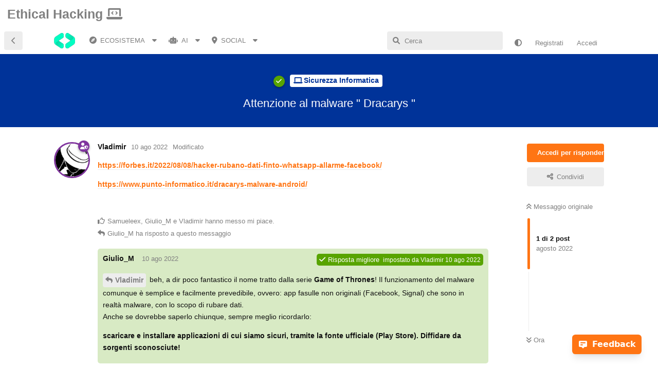

--- FILE ---
content_type: text/html; charset=utf-8
request_url: https://ethicalhacking.freeflarum.com/d/354-attenzione-al-malware-dracarys
body_size: 13132
content:
<!doctype html>
<html  dir="ltr"        lang="it" >
    <head>
        <meta charset="utf-8">
        <title>Attenzione al malware &quot; Dracarys  &quot;  - Ethical hacking Forum</title>

        <link rel="stylesheet" href="https://ethicalhacking.freeflarum.com/assets/forum-it.css?v=7cf9d463">
<link rel="canonical" href="https://ethicalhacking.freeflarum.com/d/354-attenzione-al-malware-dracarys">
<link rel="preload" href="https://ethicalhacking.freeflarum.com/assets/forum-it.css?v=7cf9d463" as="style">
<link rel="preload" href="https://ethicalhacking.freeflarum.com/assets/forum.js?v=3cd96848" as="script">
<link rel="preload" href="https://ethicalhacking.freeflarum.com/assets/forum-it.js?v=f18d4bc8" as="script">
<link rel="preload" href="https://ethicalhacking.freeflarum.com/assets/extensions/blomstra-fontawesome/fontawesome-6-free/fa-brands-400.woff2" as="font" type="font/woff2" crossorigin="">
<link rel="preload" href="https://ethicalhacking.freeflarum.com/assets/extensions/blomstra-fontawesome/fontawesome-6-free/fa-regular-400.woff2" as="font" type="font/woff2" crossorigin="">
<link rel="preload" href="https://ethicalhacking.freeflarum.com/assets/extensions/blomstra-fontawesome/fontawesome-6-free/fa-solid-900.woff2" as="font" type="font/woff2" crossorigin="">
<meta name="viewport" content="width=device-width, initial-scale=1, maximum-scale=1, minimum-scale=1, viewport-fit=cover">
<meta name="description" content="https://forbes.it/2022/08/08/hacker-rubano-dati-finto-whatsapp-allarme-facebook/ https://www.punto-informatico.it/dracarys-malware-android/">
<meta name="theme-color" content="#FF7514">
<meta name="application-name" content="Ethical hacking Forum">
<meta name="robots" content="index, follow">
<meta name="twitter:card" content="summary_large_image">
<meta name="twitter:image" content="https://ethicalhacking.freeflarum.com/assets/site-image-dfb9dkta.png">
<meta name="twitter:title" content="Attenzione al malware &quot; Dracarys  &quot; ">
<meta name="twitter:description" content="https://forbes.it/2022/08/08/hacker-rubano-dati-finto-whatsapp-allarme-facebook/ https://www.punto-informatico.it/dracarys-malware-android/">
<meta name="article:published_time" content="2022-08-10T00:21:53+00:00">
<meta name="article:updated_time" content="2022-08-10T07:22:45+00:00">
<meta name="twitter:url" content="https://ethicalhacking.freeflarum.com/d/354-attenzione-al-malware-dracarys">
<meta name="color-scheme" content="light">
<link rel="stylesheet" media="not all and (prefers-color-scheme: dark)" class="nightmode-light" href="https://ethicalhacking.freeflarum.com/assets/forum.css?v=c573bc09" />
<link rel="stylesheet" media="(prefers-color-scheme: dark)" class="nightmode-dark" href="https://ethicalhacking.freeflarum.com/assets/forum-dark.css?v=264602af" />
<link rel="shortcut icon" href="https://ethicalhacking.freeflarum.com/assets/favicon-e2jl5sul.png">
<meta property="og:site_name" content="Ethical hacking Forum">
<meta property="og:type" content="article">
<meta property="og:image" content="https://ethicalhacking.freeflarum.com/assets/site-image-dfb9dkta.png">
<meta property="og:title" content="Attenzione al malware &quot; Dracarys  &quot; ">
<meta property="og:description" content="https://forbes.it/2022/08/08/hacker-rubano-dati-finto-whatsapp-allarme-facebook/ https://www.punto-informatico.it/dracarys-malware-android/">
<meta property="og:url" content="https://ethicalhacking.freeflarum.com/d/354-attenzione-al-malware-dracarys">
<script type="application/ld+json">[{"@context":"http:\/\/schema.org","@type":"QAPage","publisher":{"@type":"Organization","name":"Ethical hacking Forum","url":"https:\/\/ethicalhacking.freeflarum.com","description":"Questo forum \u00e8 dedicato al mondo dell'informatica, hacking e programmazione! Se avete domande o guide non esitate a scrivere!","logo":"https:\/\/ethicalhacking.freeflarum.com\/assets\/logo-nasf5b1b.png"},"image":"https:\/\/ethicalhacking.freeflarum.com\/assets\/site-image-dfb9dkta.png","description":"https:\/\/forbes.it\/2022\/08\/08\/hacker-rubano-dati-finto-whatsapp-allarme-facebook\/ https:\/\/www.punto-informatico.it\/dracarys-malware-android\/","datePublished":"2022-08-10T00:21:53+00:00","dateModified":"2022-08-10T07:22:45+00:00","url":"https:\/\/ethicalhacking.freeflarum.com\/d\/354-attenzione-al-malware-dracarys","mainEntity":{"@type":"Question","name":"Attenzione al malware \" Dracarys  \" ","text":" https:\/\/forbes.it\/2022\/08\/08\/hacker-rubano-dati-finto-whatsapp-allarme-facebook\/ \n\n  https:\/\/www.punto-informatico.it\/dracarys-malware-android\/ ","dateCreated":"2022-08-10T00:21:53.000000Z","author":{"@type":"Person","name":"Vladimir","url":"https:\/\/ethicalhacking.freeflarum.com\/u\/17"},"answerCount":1,"suggestedAnswer":[],"acceptedAnswer":{"@type":"Answer","text":"@\"Vladimir\"#p857 beh, a dir poco fantastico il nome tratto dalla serie **Game of Thrones**! Il funzionamento del malware comunque \u00e8 semplice e facilmente prevedibile, ovvero: app fasulle non originali (Facebook, Signal) che sono in realt\u00e0 malware, con lo scopo di rubare dati.\nAnche se dovrebbe saperlo chiunque, sempre meglio ricordarlo:\n\n**scaricare e installare applicazioni di cui siamo sicuri, tramite la fonte ufficiale (Play Store). Diffidare da sorgenti sconosciute!**","dateCreated":"2022-08-10T07:22:45+00:00","url":"https:\/\/ethicalhacking.freeflarum.com\/d\/354-attenzione-al-malware-dracarys\/2","author":{"@type":"Person","name":"Giulio_M","url":"https:\/\/ethicalhacking.freeflarum.com\/u\/8"},"upvoteCount":2}}},{"@context":"http:\/\/schema.org","@type":"BreadcrumbList","itemListElement":[{"@type":"ListItem","position":1,"item":{"@type":"Thing","@id":"https:\/\/ethicalhacking.freeflarum.com\/t\/sicurezza-informatica","name":"Sicurezza Informatica","url":"https:\/\/ethicalhacking.freeflarum.com\/t\/sicurezza-informatica"}}],"itemListOrder":"ItemListUnordered","numberOfItems":1},{"@context":"http:\/\/schema.org","@type":"WebSite","url":"https:\/\/ethicalhacking.freeflarum.com\/","potentialAction":{"@type":"SearchAction","target":"https:\/\/ethicalhacking.freeflarum.com\/?q={search_term_string}","query-input":"required name=search_term_string"}}]</script>
<meta name="google-site-verification" content="POfC4CPUIFIXB4LW9U82BEEM8fKJWsLg5pAMT5tcALg"/> <!-- Global site tag (gtag.js) - Google Analytics --> <script async src="https://www.googletagmanager.com/gtag/js?id=G-SMLL322SHT"></script> <script>   window.dataLayer = window.dataLayer || [];   function gtag(){dataLayer.push(arguments);}   gtag('js', new Date());    gtag('config', 'G-SMLL322SHT'); </script>

        <script>
            /* fof/nightmode workaround for browsers without (prefers-color-scheme) CSS media query support */
            if (!window.matchMedia('not all and (prefers-color-scheme), (prefers-color-scheme)').matches) {
                document.querySelector('link.nightmode-light').removeAttribute('media');
            }
        </script>
        
<!-- Global Site Tag (gtag.js) - Google Analytics -->
<script async src="https://www.googletagmanager.com/gtag/js?id=G-SMLL322SHT"></script>
<script>
    window.dataLayer = window.dataLayer || [];
    function gtag(){dataLayer.push(arguments);}
    gtag('js', new Date());
</script>

<link rel='manifest' href='/webmanifest'>
<meta name='apple-mobile-web-app-capable' content='yes'>
<meta id='apple-style' name='apple-mobile-web-app-status-bar-style' content='default'>
<meta id='apple-title' name='apple-mobile-web-app-title' content=''>
<link id='apple-icon-48' rel='apple-touch-icon'  href='https://ethicalhacking.freeflarum.com/assets/pwa-icon-48x48-9secxq81.png'>
<link id='apple-icon-72' rel='apple-touch-icon' sizes='72x72' href='https://ethicalhacking.freeflarum.com/assets/pwa-icon-72x72-vjvbmyp1.png'>
<link id='apple-icon-96' rel='apple-touch-icon' sizes='96x96' href='https://ethicalhacking.freeflarum.com/assets/pwa-icon-96x96-elfr5v0j.png'>
<link id='apple-icon-144' rel='apple-touch-icon' sizes='144x144' href='https://ethicalhacking.freeflarum.com/assets/pwa-icon-144x144-ttxxlwoy.png'>
<link id='apple-icon-196' rel='apple-touch-icon' sizes='196x196' href='https://ethicalhacking.freeflarum.com/assets/pwa-icon-196x196-6rd5isje.png'>
<link id='apple-icon-256' rel='apple-touch-icon' sizes='256x256' href='https://ethicalhacking.freeflarum.com/assets/pwa-icon-256x256-ezssiccl.png'>
<link id='apple-icon-512' rel='apple-touch-icon' sizes='512x512' href='https://ethicalhacking.freeflarum.com/assets/pwa-icon-512x512-mztnsjdb.png'>
    </head>

    <body>
        <div class="header">
  <a href="" class="logo"> Ethical Hacking <i class="fas fa-laptop-code"></i></a>
  <div class="header-right">
  </div>
</div>


<div id="app" class="App">

    <div id="app-navigation" class="App-navigation"></div>

    <div id="drawer" class="App-drawer">

        <header id="header" class="App-header">
            <div id="header-navigation" class="Header-navigation"></div>
            <div class="container">
                <div class="Header-title">
                    <a href="https://ethicalhacking.freeflarum.com" id="home-link">
                                                    <img src="https://ethicalhacking.freeflarum.com/assets/logo-nasf5b1b.png" alt="Ethical hacking Forum" class="Header-logo">
                                            </a>
                </div>
                <div id="header-primary" class="Header-primary"></div>
                <div id="header-secondary" class="Header-secondary"></div>
            </div>
        </header>

    </div>

    <main class="App-content">
        <div id="content"></div>

        <div id="flarum-loading" style="display: none">
    Caricamento...
</div>

<noscript>
    <div class="Alert">
        <div class="container">
            Questo sito è ottimizzato per un browser moderno con JavaScript abilitato.
        </div>
    </div>
</noscript>

<div id="flarum-loading-error" style="display: none">
    <div class="Alert">
        <div class="container">
            Qualcosa è andato storto durante il tentativo di caricare la versione completa di questo sito.
        </div>
    </div>
</div>

<noscript id="flarum-content">
    <div class="container">
    <h1>Attenzione al malware &quot; Dracarys  &quot; </h1>

    <div>
                    <article>
                                <div class="PostUser"><h3 class="PostUser-name">Vladimir</h3></div>
                <div class="Post-body">
                     <p><a href="https://forbes.it/2022/08/08/hacker-rubano-dati-finto-whatsapp-allarme-facebook/" rel="ugc noopener nofollow" target="_blank" rel="ugc noopener nofollow" target="_blank">https://forbes.it/2022/08/08/hacker-rubano-dati-finto-whatsapp-allarme-facebook/</a></p> 

  <p><a href="https://www.punto-informatico.it/dracarys-malware-android/" rel="ugc noopener nofollow" target="_blank" rel="ugc noopener nofollow" target="_blank">https://www.punto-informatico.it/dracarys-malware-android/</a></p> 
                </div>
            </article>

            <hr>
                    <article>
                                <div class="PostUser"><h3 class="PostUser-name">Giulio_M</h3></div>
                <div class="Post-body">
                    <p><a href="https://ethicalhacking.freeflarum.com/d/354-attenzione-al-malware-dracarys/1" class="PostMention" data-id="857" rel="" target="">Vladimir</a> beh, a dir poco fantastico il nome tratto dalla serie <strong>Game of Thrones</strong>! Il funzionamento del malware comunque è semplice e facilmente prevedibile, ovvero: app fasulle non originali (Facebook, Signal) che sono in realtà malware, con lo scopo di rubare dati.<br>
Anche se dovrebbe saperlo chiunque, sempre meglio ricordarlo:</p>

<p><strong>scaricare e installare applicazioni di cui siamo sicuri, tramite la fonte ufficiale (Play Store). Diffidare da sorgenti sconosciute!</strong></p>
                </div>
            </article>

            <hr>
            </div>

    
    </div>

</noscript>


        <div class="App-composer">
            <div class="container">
                <div id="composer"></div>
            </div>
        </div>
    </main>

</div>

<div class="footer">
<h2>Fondatori</h2>
<img src="https://i.ibb.co/r3YDkSf/image.png" align="center" alt="Samueleex" border-radius: 10% style="margin: 20px;"> 
    <img src="https://i.ibb.co/xfZR14M/image.png" align="center" alt="Giulio_M" border-radius: 10% style="margin: 20px;">
<p>&nbsp;</p>
</div>



        <div id="modal"></div>
        <div id="alerts"></div>

        <script>
            document.getElementById('flarum-loading').style.display = 'block';
            var flarum = {extensions: {}};
        </script>

        <script src="https://ethicalhacking.freeflarum.com/assets/forum.js?v=3cd96848"></script>
<script src="https://ethicalhacking.freeflarum.com/assets/forum-it.js?v=f18d4bc8"></script>

        <script id="flarum-json-payload" type="application/json">{"fof-nightmode.assets.day":"https:\/\/ethicalhacking.freeflarum.com\/assets\/forum.css?v=c573bc09","fof-nightmode.assets.night":"https:\/\/ethicalhacking.freeflarum.com\/assets\/forum-dark.css?v=264602af","resources":[{"type":"forums","id":"1","attributes":{"title":"Ethical hacking Forum","description":"Questo forum \u00e8 dedicato al mondo dell\u0027informatica, hacking e programmazione! Se avete domande o guide non esitate a scrivere!","showLanguageSelector":false,"baseUrl":"https:\/\/ethicalhacking.freeflarum.com","basePath":"","baseOrigin":"https:\/\/ethicalhacking.freeflarum.com","debug":false,"apiUrl":"https:\/\/ethicalhacking.freeflarum.com\/api","welcomeTitle":"","welcomeMessage":"","themePrimaryColor":"#FF7514","themeSecondaryColor":"#FFFFFF","logoUrl":"https:\/\/ethicalhacking.freeflarum.com\/assets\/logo-nasf5b1b.png","faviconUrl":"https:\/\/ethicalhacking.freeflarum.com\/assets\/favicon-e2jl5sul.png","headerHtml":"\u003Cdiv class=\u0022header\u0022\u003E\n  \u003Ca href=\u0022\u0022 class=\u0022logo\u0022\u003E Ethical Hacking \u003Ci class=\u0022fas fa-laptop-code\u0022\u003E\u003C\/i\u003E\u003C\/a\u003E\n  \u003Cdiv class=\u0022header-right\u0022\u003E\n  \u003C\/div\u003E\n\u003C\/div\u003E\n","footerHtml":"\u003Cdiv class=\u0022footer\u0022\u003E\n\u003Ch2\u003EFondatori\u003C\/h2\u003E\n\u003Cimg src=\u0022https:\/\/i.ibb.co\/r3YDkSf\/image.png\u0022 align=\u0022center\u0022 alt=\u0022Samueleex\u0022 border-radius: 10% style=\u0022margin: 20px;\u0022\u003E \n    \u003Cimg src=\u0022https:\/\/i.ibb.co\/xfZR14M\/image.png\u0022 align=\u0022center\u0022 alt=\u0022Giulio_M\u0022 border-radius: 10% style=\u0022margin: 20px;\u0022\u003E\n\u003Cp\u003E\u0026nbsp;\u003C\/p\u003E\n\u003C\/div\u003E\n","allowSignUp":true,"defaultRoute":"\/all","canViewForum":true,"canStartDiscussion":true,"canSearchUsers":true,"canCreateAccessToken":false,"canModerateAccessTokens":false,"assetsBaseUrl":"https:\/\/ethicalhacking.freeflarum.com\/assets","canViewFlags":false,"guidelinesUrl":"https:\/\/ethicalhacking.freeflarum.com\/p\/4-regolamento","canBypassTagCounts":false,"minPrimaryTags":"0","maxPrimaryTags":"1","minSecondaryTags":"0","maxSecondaryTags":"2","antoinefr-money.moneyname":"EXP\ud83e\udde0 \u279c [money]","antoinefr-money.noshowzero":"","afrux-forum-widgets-core.config":{"instances":[{"id":"afrux-news-widget:news","extension":"afrux-news-widget","key":"news","placement":"top","position":0},{"id":"justoverclock-welcomebox:WelcomeBoxWdg","extension":"justoverclock-welcomebox","key":"WelcomeBoxWdg","placement":"end","position":0},{"id":"justoverclock-hot-discussions:discHot","extension":"justoverclock-hot-discussions","key":"discHot","placement":"end","position":1},{"id":"justoverclock-custom-html-widget:CustomHtml","extension":"justoverclock-custom-html-widget","key":"CustomHtml","placement":"end","position":2},{"id":"opuses114514-youtube-video-feed:YtFeed","extension":"opuses114514-youtube-video-feed","key":"YtFeed","placement":"end","position":3}],"disabled":["afrux-top-posters-widget:topPosters"]},"afrux-forum-widgets-core.preferDataWithInitialLoad":true,"displayNameDriver":"username","setNicknameOnRegistration":true,"randomizeUsernameOnRegistration":false,"canConfigureSeo":false,"canStartPrivateDiscussion":false,"canStartPrivateDiscussionWithUsers":false,"canAddMoreThanTwoUserRecipients":false,"canStartPrivateDiscussionWithGroups":false,"canStartPrivateDiscussionWithBlockers":false,"byobu.icon-badge":"fas fa-comments","byobu.icon-postAction":"fas fa-comment-dots","canSeeUserDirectoryLink":false,"userDirectoryDefaultSort":"default","userDirectorySmallCards":true,"userDirectoryDisableGlobalSearchSource":false,"userDirectoryLinkGroupMentions":true,"fof-oauth":[{"name":"discord","icon":"fab fa-discord","priority":0},null,{"name":"github","icon":"fab fa-github","priority":0},null,null,null,null,{"name":"spotify","icon":"fab fa-spotify","priority":0}],"fof-oauth.only_icons":true,"fof-oauth.popupWidth":580,"fof-oauth.popupHeight":400,"fof-oauth.fullscreenPopup":true,"allowViewLeaderbaord":false,"moneyLeaderBoardIcon":"fas fa-sort-amount-up","moneyLeaderBoardEntryPosition":"0","moneyLeaderBoardAdditionalInfo":"","moneyLeaderBoardHideMoneyText":"0","leaderboardMaxLoadCount":10,"leaderboardInitLoadCount":3,"leaderboardLoadMoreCount":10,"therealsujitk-gifs.engine":"giphy","therealsujitk-gifs.api_key":"UXeDKmrAZuZd37ywqA9NvrKhdS3dt4Qv","therealsujitk-gifs.rating":"off","sycho-profile-cover.max_size":null,"canMovePosts":false,"canGenerateBackups":true,"HideGuestBox":true,"justoverclock-welcomebox.UseWidget":false,"imgUrl":"https:\/\/i.imgur.com\/Lc7Bg1Z.gif","justoverclock-hot-discussions.discLimit":"5","feedback":{"email":false,"position":"right","backgroundColor":"#ffffff","fontColor":"#000000"},"boxTitle":"Inviaci un feedback!","feedbackType1":"Problemi?","feedbackType1-icon":"\ud83d\udd27","feedbackType2":"Miglioramenti?","feedbackType2-icon":"\ud83e\uddf1","feedbackType3":"Privacy?","feedbackType3-icon":"\ud83d\udee1\ufe0f","justoverclock-custom-html-widget.customCode":"\u003Chead\u003E\n\u003Cstyle\u003E\n  img {\n    border-radius: 15px;\n  }\n\n  button {\n    background-color: #ffa500;\n    color: #fff;\n    border: none;\n    border-radius: 10px; \n    padding: 10px 20px;\n    cursor: pointer;\n    font-size: 14px;\n  }\n\n  button:hover {\n    background-color: #d84b20;\n  }\n\u003C\/style\u003E\n\u003C\/head\u003E\n\u003Cbody\u003E\n\u003Ccenter\u003E\n\n\u003Cp\u003E\u2800\u003C\/p\u003E\n\n\u003Cimg src=\u0022https:\/\/media2.giphy.com\/media\/rKumjC3nrBvdnXBSpp\/giphy.gif?cid=ecf05e47rt26mchp1zf535j2xajz6yay4tdo3bdpmvrgdmq0\u0026ep=v1_gifs_search\u0026rid=giphy.gif\u0026ct=g\u0022 height=\u0022170\u0022 width=\u0022170\u0022\u003E\n\n\u003Cp\u003E\u003C\/p\u003E\n\n\u003Cb\u003ENordVPN\u003C\/b\u003E\n\n\u003Cp\u003ESupportaci abbonandoti con il 60\/70% di sconto + 3 mesi GRATIS!\u003C\/p\u003E\n\n\u003Cp\u003EPer maggiori informazioni\u003C\/p\u003E\n\u003Cp\u003E\u21d3\u003C\/p\u003E\n\n\u003Cform action=\u0022https:\/\/go.nordvpn.net\/SH4tO\u0022\u003E\n  \u003Cbutton type=\u0022submit\u0022\u003E\n  Clicca qui!\n  \u003C\/button\u003E\n\u003C\/form\u003E\n\u003Cp\u003E\u003C\/p\u003E\n\n\u003C\/center\u003E\n\u003C\/body\u003E\n","glowingblue-password-strength.weakColor":"255,129,128","glowingblue-password-strength.mediumColor":"249,197,117","glowingblue-password-strength.strongColor":"111,199,164","glowingblue-password-strength.enableInputColor":true,"glowingblue-password-strength.enableInputBorderColor":true,"glowingblue-password-strength.enablePasswordToggle":true,"psWeakColor":"rgb(255,129,128)","psMediumColor":"rgb(249,197,117)","psStrongColor":"rgb(111,199,164)","psEnableInputColor":true,"psEnableInputBorderColor":true,"psEnablePasswordToggle":true,"canRequestUsername":false,"canRequestNickname":false,"passwordlessSignUp":false,"fof-user-bio.maxLength":150,"fof-user-bio.maxLines":0,"fof-upload.canUpload":false,"fof-upload.canDownload":true,"fof-upload.composerButtonVisiblity":"both","fof-terms.signup-legal-text":"","fof-terms.hide-updated-at":true,"fof-terms.date-format":"DD-MM-YYYY","fof-terms.canSeeUserPoliciesState":false,"fof-socialprofile.allow_external_favicons":true,"fof-socialprofile.favicon_provider":"duckduckgo","fof-share-social.plain-copy":true,"fof-share-social.default":null,"fof-share-social.networks":["facebook","twitter","linkedin","whatsapp","telegram"],"ReactionConverts":[null,null,"hert"],"fofReactionsAllowAnonymous":false,"fofReactionsCdnUrl":"https:\/\/cdnjs.cloudflare.com\/ajax\/libs\/twemoji\/14.0.2\/72x72\/[codepoint].png","canStartPolls":false,"canStartGlobalPolls":false,"canUploadPollImages":false,"canStartPollGroup":false,"canViewPollGroups":false,"pollsDirectoryDefaultSort":"-createdAt","globalPollsEnabled":false,"pollGroupsEnabled":false,"allowPollOptionImage":false,"pollMaxOptions":10,"fofNightMode_autoUnsupportedFallback":1,"fofNightMode.showThemeToggleOnHeaderAlways":true,"fof-nightmode.default_theme":0,"fofNightMode.showThemeToggleInSolid":true,"canSaveDrafts":false,"canScheduleDrafts":false,"drafts.enableScheduledDrafts":true,"fof-doorman.allowPublic":true,"fof-discussion-thumbnail.link_to_discussion":false,"fof-best-answer.show_max_lines":0,"showTagsInSearchResults":true,"removeSolutionResultsFromMainSearch":false,"solutionSearchEnabled":true,"canSelectBestAnswerOwnPost":true,"useAlternativeBestAnswerUi":false,"showBestAnswerFilterUi":true,"bestAnswerDiscussionSidebarJumpButton":false,"pusherKey":"d418d6e6d99896569e69","pusherCluster":"eu","allowUsernameMentionFormat":true,"themeName":"","isCopyEnable":true,"isShowCodeLang":false,"datlechin-keyboard-shortcuts.help":"h","datlechin-keyboard-shortcuts.search":"s","datlechin-keyboard-shortcuts.newDiscussion":"shift+d","datlechin-keyboard-shortcuts.notifications":"shift+n","datlechin-keyboard-shortcuts.flags":"shift+f","datlechin-keyboard-shortcuts.session":"shift+u","datlechin-keyboard-shortcuts.login":"shift+l","datlechin-keyboard-shortcuts.signup":"shift+s","datlechin-keyboard-shortcuts.back":"backspace","datlechin-keyboard-shortcuts.pinNav":"alt+p","datlechin-keyboard-shortcuts.reply":"r","datlechin-keyboard-shortcuts.follow":"f","datlechin-keyboard-shortcuts.firstPost":"o","datlechin-keyboard-shortcuts.lastPost":"l","datlechin-keyboard-shortcuts.markAllAsRead":"shift+m","datlechin-keyboard-shortcuts.refresh":"shift+r","moneyRewardsPreselection":[],"clarkwinkelmann-group-list.showSideNavLink":false,"clarkwinkelmann-group-list.showAvatarBadges":false,"clarkwinkelmann-group-list.showOnlineStatus":true,"clarkwinkelmannCreateUserModal":false,"clarkwinkelmannAuthorChangeCanEditUser":false,"clarkwinkelmannAuthorChangeCanEditDate":false,"pwa-icon-48x48Url":"https:\/\/ethicalhacking.freeflarum.com\/assets\/pwa-icon-48x48-9secxq81.png","pwa-icon-72x72Url":"https:\/\/ethicalhacking.freeflarum.com\/assets\/pwa-icon-72x72-vjvbmyp1.png","pwa-icon-96x96Url":"https:\/\/ethicalhacking.freeflarum.com\/assets\/pwa-icon-96x96-elfr5v0j.png","pwa-icon-144x144Url":"https:\/\/ethicalhacking.freeflarum.com\/assets\/pwa-icon-144x144-ttxxlwoy.png","pwa-icon-196x196Url":"https:\/\/ethicalhacking.freeflarum.com\/assets\/pwa-icon-196x196-6rd5isje.png","pwa-icon-256x256Url":"https:\/\/ethicalhacking.freeflarum.com\/assets\/pwa-icon-256x256-ezssiccl.png","pwa-icon-512x512Url":"https:\/\/ethicalhacking.freeflarum.com\/assets\/pwa-icon-512x512-mztnsjdb.png","vapidPublicKey":"BMy42si4-cs65rMQGk0T1Wab1DsSMpvlaXgJYjUjQWcHmAFNDlgT0eL_5J9pQeDwdeeunDrAwhuxPE0qCx8UsoI","askvortsov-discussion-templates.no_tag_template":"","appendTemplateOnTagChange":false,"categories.keepTagsNav":false,"categories.fullPageDesktop":false,"categories.compactMobile":false,"categories.parentRemoveIcon":false,"categories.parentRemoveDescription":false,"categories.parentRemoveStats":false,"categories.parentRemoveLastDiscussion":false,"categories.childBareIcon":false,"afrux-top-posters-widget.topPosterCounts":{"8":"15","15":"5"},"afrux-news-widget.lines":["\u2606 Corsi qualitativi di Stefano Tarantini su \u003Ca href=\u0022https:\/\/www.tarantiniconsulting.com\/\u0022\u003ETarantini Consulting\u003C\/a\u003E! Ethical Hacking e molto altro!","\u2606 Ogni tanto mettiamo a disposizione link\/codici per ottenere esperienza extra su \u003Ca href=\u0022https:\/\/t.me\/ehackingforum\u0022\u003ETelegram,\u003C\/a\u003E non perderli! \ud83d\udc40\ud83d\udd0d","\u2606 Il modo migliore per supportarci e quello di pubblicare una discussione! Cosa aspetti? Scrivi una domanda o una guida! \ud83d\udcbb\ud83d\udd25"]},"relationships":{"groups":{"data":[{"type":"groups","id":"1"},{"type":"groups","id":"2"},{"type":"groups","id":"3"},{"type":"groups","id":"4"},{"type":"groups","id":"5"},{"type":"groups","id":"6"},{"type":"groups","id":"11"}]},"tags":{"data":[{"type":"tags","id":"1"},{"type":"tags","id":"2"},{"type":"tags","id":"3"},{"type":"tags","id":"4"},{"type":"tags","id":"5"},{"type":"tags","id":"7"},{"type":"tags","id":"8"},{"type":"tags","id":"9"},{"type":"tags","id":"10"},{"type":"tags","id":"12"},{"type":"tags","id":"13"},{"type":"tags","id":"14"},{"type":"tags","id":"15"},{"type":"tags","id":"18"},{"type":"tags","id":"19"},{"type":"tags","id":"22"},{"type":"tags","id":"24"}]},"fofTermsPolicies":{"data":[{"type":"fof-terms-policies","id":"1"}]},"reactions":{"data":[{"type":"reactions","id":"4"},{"type":"reactions","id":"5"},{"type":"reactions","id":"7"}]},"links":{"data":[{"type":"links","id":"5"},{"type":"links","id":"13"},{"type":"links","id":"18"},{"type":"links","id":"17"},{"type":"links","id":"21"},{"type":"links","id":"15"},{"type":"links","id":"2"},{"type":"links","id":"4"},{"type":"links","id":"9"},{"type":"links","id":"10"}]},"topPosters":{"data":[{"type":"users","id":"8"},{"type":"users","id":"15"}]}}},{"type":"groups","id":"1","attributes":{"nameSingular":"Fondatore","namePlural":"Fondatori","color":"#ff0000","icon":"fas fa-hands-helping","isHidden":0}},{"type":"groups","id":"2","attributes":{"nameSingular":"Ospite","namePlural":"Ospiti","color":null,"icon":null,"isHidden":0}},{"type":"groups","id":"3","attributes":{"nameSingular":"Utente","namePlural":"Utenti","color":null,"icon":null,"isHidden":0}},{"type":"groups","id":"4","attributes":{"nameSingular":"Moderatore","namePlural":"Moderatori","color":"#80349E","icon":"fas fa-user-shield","isHidden":0}},{"type":"groups","id":"5","attributes":{"nameSingular":"Esperto","namePlural":"Esperti","color":"#FF8000","icon":"fas fa-graduation-cap","isHidden":0}},{"type":"groups","id":"6","attributes":{"nameSingular":"beta tester","namePlural":"testers","color":"#013220","icon":"fas fa-vial","isHidden":0}},{"type":"groups","id":"11","attributes":{"nameSingular":"\u00a0","namePlural":"\u00a0","color":"","icon":"","isHidden":0}},{"type":"tags","id":"1","attributes":{"name":"Sicurezza Informatica","description":"Categoria per le basi della Sicurezza Informatica e della Cybersecurity.","slug":"sicurezza-informatica","color":"#003399","backgroundUrl":null,"backgroundMode":null,"icon":"fas fa-laptop","discussionCount":216,"position":0,"defaultSort":null,"isChild":false,"isHidden":false,"lastPostedAt":"2025-11-24T13:50:17+00:00","canStartDiscussion":false,"canAddToDiscussion":false,"isQnA":true,"reminders":true,"template":"","postCount":602}},{"type":"tags","id":"2","attributes":{"name":"Hacking Avanzato","description":"Categoria per l\u0027analisi delle protezioni e alla difesa in seguito un attacco.","slug":"hacking-avanzato","color":"#E5BE01","backgroundUrl":null,"backgroundMode":null,"icon":"fas fa-key","discussionCount":27,"position":1,"defaultSort":null,"isChild":false,"isHidden":false,"lastPostedAt":"2024-12-08T17:24:16+00:00","canStartDiscussion":false,"canAddToDiscussion":false,"isQnA":true,"reminders":true,"template":"","postCount":93}},{"type":"tags","id":"3","attributes":{"name":"Privacy Online e Anonimato","description":"Categoria per l\u0027anonimato in rete, al Deep Web e alla tutela della Privacy personale.","slug":"privacy-online-e-anonimato","color":"#8f00ff","backgroundUrl":null,"backgroundMode":null,"icon":"fas fa-user-secret","discussionCount":26,"position":3,"defaultSort":null,"isChild":false,"isHidden":false,"lastPostedAt":"2025-05-04T21:24:46+00:00","canStartDiscussion":false,"canAddToDiscussion":false,"isQnA":true,"reminders":true,"template":"","postCount":100}},{"type":"tags","id":"4","attributes":{"name":"Pentesting e Ethical Hacking","description":"Categoria dedicata all\u0027analisi avanzata delle vulnerabilit\u00e0 di un sistema informatico.","slug":"pentesting-e-ethical-hacking","color":"#cb3234","backgroundUrl":null,"backgroundMode":null,"icon":"fas fa-dragon","discussionCount":31,"position":2,"defaultSort":null,"isChild":false,"isHidden":false,"lastPostedAt":"2025-03-15T13:45:42+00:00","canStartDiscussion":false,"canAddToDiscussion":false,"isQnA":true,"reminders":true,"template":"","postCount":87}},{"type":"tags","id":"5","attributes":{"name":"Wi-Fi Hacking","description":"Categoria dedicata alla protezione e all\u0027attacco delle reti Wi-Fi (WEP, WPA, WPA-2, WPS).","slug":"wi-fi-hacking","color":"#008f39","backgroundUrl":null,"backgroundMode":null,"icon":"fas fa-wifi","discussionCount":17,"position":4,"defaultSort":null,"isChild":false,"isHidden":false,"lastPostedAt":"2024-09-09T18:12:03+00:00","canStartDiscussion":false,"canAddToDiscussion":false,"isQnA":true,"reminders":true,"template":"","postCount":53}},{"type":"tags","id":"7","attributes":{"name":"Sistemi Operativi","description":"","slug":"sistemi-operativi","color":"#9c9c9c","backgroundUrl":null,"backgroundMode":null,"icon":"fas fa-dice-d6","discussionCount":77,"position":12,"defaultSort":null,"isChild":false,"isHidden":false,"lastPostedAt":"2026-01-04T12:11:12+00:00","canStartDiscussion":false,"canAddToDiscussion":false,"isQnA":true,"reminders":true,"template":"","postCount":237}},{"type":"tags","id":"8","attributes":{"name":"SEO \u0026 Digital Marketing","description":"Categoria dedicata al marketing!","slug":"seo-digital-marketing","color":"#7fffd4","backgroundUrl":null,"backgroundMode":null,"icon":"fas fa-business-time","discussionCount":219,"position":8,"defaultSort":null,"isChild":false,"isHidden":false,"lastPostedAt":"2026-01-17T09:13:59+00:00","canStartDiscussion":false,"canAddToDiscussion":false,"isQnA":true,"reminders":true,"template":"","postCount":414}},{"type":"tags","id":"9","attributes":{"name":"Programmazione","description":"Categoria dedicata per postare domande\/guide inerenti alla pura programmazione!","slug":"programmazione","color":"#964b00","backgroundUrl":null,"backgroundMode":null,"icon":"fas fa-code","discussionCount":227,"position":5,"defaultSort":null,"isChild":false,"isHidden":false,"lastPostedAt":"2025-10-19T10:29:53+00:00","canStartDiscussion":false,"canAddToDiscussion":false,"isQnA":true,"reminders":true,"template":"","postCount":423}},{"type":"tags","id":"10","attributes":{"name":"Problemi\/Riparazioni","description":"Categoria dedicata per esporre problemi hardware\/software!","slug":"problemi-riparazioni","color":"#808000","backgroundUrl":null,"backgroundMode":null,"icon":"fas fa-cogs","discussionCount":12,"position":10,"defaultSort":null,"isChild":false,"isHidden":false,"lastPostedAt":"2025-01-19T15:26:44+00:00","canStartDiscussion":false,"canAddToDiscussion":false,"isQnA":true,"reminders":true,"template":"","postCount":40}},{"type":"tags","id":"12","attributes":{"name":"TryHackMe","description":"In questa categoria trovarete Write-up di varie rooms!","slug":"tryhackme","color":"#FFb3b3","backgroundUrl":null,"backgroundMode":null,"icon":"fas fa-user-secret","discussionCount":17,"position":6,"defaultSort":null,"isChild":false,"isHidden":false,"lastPostedAt":"2023-02-22T17:18:23+00:00","canStartDiscussion":false,"canAddToDiscussion":false,"isQnA":true,"reminders":true,"template":"","postCount":64}},{"type":"tags","id":"13","attributes":{"name":"CyberNews","description":"Notizie pi\u00f9 aggiornate riguardanti l\u0027informatica!","slug":"cybernews","color":"#FF9933","backgroundUrl":null,"backgroundMode":null,"icon":"fas fa-book","discussionCount":137,"position":9,"defaultSort":null,"isChild":false,"isHidden":false,"lastPostedAt":"2026-01-12T10:43:48+00:00","canStartDiscussion":false,"canAddToDiscussion":false,"isQnA":true,"reminders":true,"template":"","postCount":310}},{"type":"tags","id":"14","attributes":{"name":"Arduino e Raspberry","description":"Categoria dedicata a schede elettroniche ","slug":"arduino-raspberry","color":"#008080","backgroundUrl":null,"backgroundMode":null,"icon":"fas fa-rocket","discussionCount":22,"position":11,"defaultSort":null,"isChild":false,"isHidden":false,"lastPostedAt":"2025-10-08T12:59:47+00:00","canStartDiscussion":false,"canAddToDiscussion":false,"isQnA":true,"reminders":true,"template":"","postCount":40}},{"type":"tags","id":"15","attributes":{"name":"Finanza","description":"Categoria dove potete parlare dei mercati finanziari, anche mondo crypto!","slug":"finanza","color":"#FF8000","backgroundUrl":null,"backgroundMode":null,"icon":"fas fa-chart-line","discussionCount":78,"position":7,"defaultSort":null,"isChild":false,"isHidden":false,"lastPostedAt":"2026-01-08T12:23:19+00:00","canStartDiscussion":false,"canAddToDiscussion":false,"isQnA":true,"reminders":true,"template":"","postCount":153}},{"type":"tags","id":"18","attributes":{"name":"Academy","description":"Contenuti disponibili solo per chi ha pi\u00f9 di 5000 EXP!\n(Per incrementare di EXP scrivi post\/risposte e ricevi like)!","slug":"academy","color":"#cda434","backgroundUrl":null,"backgroundMode":null,"icon":"fas fa-star","discussionCount":2,"position":13,"defaultSort":null,"isChild":false,"isHidden":false,"lastPostedAt":"2022-12-01T12:38:18+00:00","canStartDiscussion":false,"canAddToDiscussion":false,"isQnA":true,"reminders":true,"template":"","postCount":3}},{"type":"tags","id":"19","attributes":{"name":"Offerte Amazon","description":"Categoria dove troverete prodotti Amazon inerenti al mondo dell\u0027informatica ed elettronica!\nContribuisci acquistando da questi link!","slug":"market","color":"#e47911","backgroundUrl":null,"backgroundMode":null,"icon":"fas fa-coins","discussionCount":6,"position":14,"defaultSort":null,"isChild":false,"isHidden":true,"lastPostedAt":"2022-10-23T10:42:30+00:00","canStartDiscussion":false,"canAddToDiscussion":false,"isQnA":true,"reminders":true,"template":"","postCount":6}},{"type":"tags","id":"22","attributes":{"name":"Offerte di lavoro","description":"Sezione dedicata a offerte di lavoro per Informatici e programmatori.\nSia per aziende che cercano personale ICT, sia per sviluppatori che cercano lavoro!","slug":"offerte-di-lavoro","color":"#0000FF","backgroundUrl":null,"backgroundMode":null,"icon":"fas fa-brain","discussionCount":1,"position":15,"defaultSort":null,"isChild":false,"isHidden":false,"lastPostedAt":"2022-11-25T05:00:00+00:00","canStartDiscussion":false,"canAddToDiscussion":false,"isQnA":false,"reminders":false,"template":"TITOLO: AZIENDA - COMPETENZA - LUOGO\n\n### Descrizione:\n...\n\n### Competenze:\n...\n\n### Posti disponibili:\n...\n\n### Impegno:\n...\n\n### Contatti:\n...","postCount":1}},{"type":"tags","id":"24","attributes":{"name":"MERCATO","description":"Questa sezione \u00e8 dedicata a scambi di codice tramite l\u0027EXP del sito. Puoi scambiare file, codici ecc...\nLO SCAMBIO DI EXP AVVIENE TRAMITE \u0022Reward\u0022. (Lo trovate nei 3 puntini a fianco di \u0022rispondi\u0022).","slug":"mercato","color":"#C6E2FF","backgroundUrl":null,"backgroundMode":null,"icon":"fas fa-shop","discussionCount":1,"position":17,"defaultSort":null,"isChild":false,"isHidden":false,"lastPostedAt":"2023-06-28T20:19:49+00:00","canStartDiscussion":false,"canAddToDiscussion":false,"isQnA":false,"reminders":false,"template":"CANCELLA QUESTO TESTO DOPO AVERLO LETTO!!!\n\nLO SCAMBIO DI EXP AVVIENE TRAMITE \u0022Reward\u0022. (Lo trovate nei 3 puntini a fianco di \u0022rispondi\u0022).\n\nNOTA CHE IL CODICE UNA VOLTA \u0022COMPRATO\u0022 DA UNA SINGOLA PERSONA \u00c8 RESO PUBBLICO!\n\nREGOLE:\n- I codici devono essere inviati SOLAMENTE nel forum in questa discussione (non in quelle private). Se gli admin o moderatori non vedono nulla o altrove, non possiamo intervenire!!!\n\n- Vietato diffondere codice contenente malware o simili. (vi consigliamo comunque di mettere tutto su VirusTotal per sicurezza) oltre ai nostri controlli frequenti.\n\n- Vietato diffondere programmi pirata!\n\n- Possibilmente la discussione deve essere ben strutturata con l\u0027apposita formattazione BBcode o addirittura il codice su pastebin.\n\nLE REGOLE SONO DAVVERO POCHE MA DEVONO ESSERE RISPETTATE, SE SUCCEDE IL CONTRARIO, BAN DIRETTO A VITA! \n\nNon ci sono limiti di prezzo ma consigliamo di vendere il tutto a non pi\u00f9 di 1000EXP anche per non rovinare il valore di questo metodo di scambio. I problemi di inflazione non sono simpatici.\nRicorda che euro, dollaro o EXP che sia una cosa ha valore quando \u00e8 difficile da ottenere!\n\nESEMPIO DI SCAMBIO ANDATO A BUON FINE:\nhttps:\/\/ethicalhacking.freeflarum.com\/d\/799-esempio-di-scambio-su-mercato\/2\n\n\n\n\nLASCIA QUESTA PARTE:\nLO SCAMBIO DI EXP AVVIENE TRAMITE \u0022Reward\u0022. (Lo trovate nei 3 puntini a fianco di \u0022rispondi\u0022).","postCount":6}},{"type":"fof-terms-policies","id":"1","attributes":{"sort":null,"name":"Terms \u0026 Conditions","url":"https:\/\/ethicalhacking.freeflarum.com\/p\/4-regolamento","update_message":"Regolamento definitivo e ufficiale!","terms_updated_at":null,"optional":0,"additional_info":null}},{"type":"reactions","id":"4","attributes":{"identifier":"Sad","display":null,"type":"emoji","enabled":true}},{"type":"reactions","id":"5","attributes":{"identifier":"heart","display":null,"type":"emoji","enabled":true}},{"type":"reactions","id":"7","attributes":{"identifier":"Happy","display":null,"type":"emoji","enabled":true}},{"type":"links","id":"5","attributes":{"id":5,"title":"ECOSISTEMA","icon":"fas fa-compass","url":"","position":0,"isInternal":false,"isNewtab":false,"useRelMe":false,"isChild":false}},{"type":"links","id":"13","attributes":{"id":13,"title":"AI","icon":"fas fa-robot","url":"","position":1,"isInternal":false,"isNewtab":false,"useRelMe":false,"isChild":false}},{"type":"links","id":"18","attributes":{"id":18,"title":"SOCIAL","icon":"fas fa-location-dot","url":"","position":2,"isInternal":false,"isNewtab":false,"useRelMe":false,"isChild":false}},{"type":"links","id":"17","attributes":{"id":17,"title":"EHFmaps","icon":"fas fa-map","url":"https:\/\/ethicalhacking.freeflarum.com\/p\/30-maps","position":2,"isInternal":true,"isNewtab":false,"useRelMe":false,"isChild":true},"relationships":{"parent":{"data":{"type":"links","id":"5"}}}},{"type":"links","id":"21","attributes":{"id":21,"title":"EHFwallet","icon":"fas fa-wallet","url":"https:\/\/ethicalhacking.freeflarum.com\/p\/33-ehfwallet","position":3,"isInternal":true,"isNewtab":false,"useRelMe":false,"isChild":true},"relationships":{"parent":{"data":{"type":"links","id":"5"}}}},{"type":"links","id":"15","attributes":{"id":15,"title":"AI Chatbot","icon":"fas fa-comments","url":"https:\/\/ethicalhacking.freeflarum.com\/p\/28-chatbot","position":0,"isInternal":true,"isNewtab":false,"useRelMe":false,"isChild":true},"relationships":{"parent":{"data":{"type":"links","id":"13"}}}},{"type":"links","id":"2","attributes":{"id":2,"title":"YOUTUBE","icon":"fab fa-youtube","url":"https:\/\/ethicalhacking.freeflarum.com\/p\/5-official-trailer","position":3,"isInternal":true,"isNewtab":false,"useRelMe":false,"isChild":true},"relationships":{"parent":{"data":{"type":"links","id":"18"}}}},{"type":"links","id":"4","attributes":{"id":4,"title":"News (canale Telegram)","icon":"fab fa-telegram","url":"https:\/\/ethicalhacking.freeflarum.com\/p\/6-aggiornamenti-canale-telegram","position":0,"isInternal":false,"isNewtab":true,"useRelMe":false,"isChild":true},"relationships":{"parent":{"data":{"type":"links","id":"18"}}}},{"type":"links","id":"9","attributes":{"id":9,"title":"LINKEDIN","icon":"fab fa-linkedin","url":"https:\/\/www.linkedin.com\/company\/ethical-hacking-forum\/","position":2,"isInternal":false,"isNewtab":true,"useRelMe":false,"isChild":true},"relationships":{"parent":{"data":{"type":"links","id":"18"}}}},{"type":"links","id":"10","attributes":{"id":10,"title":"PODCAST","icon":"fab fa-spotify","url":"https:\/\/open.spotify.com\/show\/1dw41SQYU4cjcQIBBLI3cO","position":1,"isInternal":false,"isNewtab":false,"useRelMe":false,"isChild":true},"relationships":{"parent":{"data":{"type":"links","id":"18"}}}},{"type":"users","id":"8","attributes":{"username":"Giulio_M","displayName":"Giulio_M","avatarUrl":"https:\/\/ethicalhacking.freeflarum.com\/assets\/avatars\/uUNGbZSWCQ8RYb4J.png","slug":"8","joinTime":"2022-04-15T17:37:57+00:00","discussionCount":473,"commentCount":1266,"canEdit":false,"canEditCredentials":false,"canEditGroups":false,"canDelete":false,"lastSeenAt":"2026-01-18T06:28:05+00:00","nearataTwoFactorCanEnable":true,"nearataTwoFactorAppEnabled":false,"canSuspend":false,"money":39052,"canEditMoney":false,"canEditNickname":false,"blocksPd":false,"cover":null,"cover_thumbnail":null,"canSetProfileCover":false,"usernameHistory":null,"bio":"Classe 92, ingegnere, webmaster e Digital Specialist, in particolare SEO. Interessato a svariati argomenti, in diversi settori.","canViewBio":true,"canEditBio":false,"fof-upload-uploadCountCurrent":null,"fof-upload-uploadCountAll":null,"canViewSocialProfile":true,"socialButtons":null,"canEditSocialProfile":false,"ignored":false,"canBeIgnored":false,"bestAnswerCount":293,"isBanned":false,"canBanIP":false}},{"type":"users","id":"15","attributes":{"username":"Kindy","displayName":"Kindy","avatarUrl":"https:\/\/ethicalhacking.freeflarum.com\/assets\/avatars\/jGbNCU5FvXPNdj7X.png","slug":"15","joinTime":"2022-04-17T17:12:38+00:00","discussionCount":16,"commentCount":43,"canEdit":false,"canEditCredentials":false,"canEditGroups":false,"canDelete":false,"lastSeenAt":"2025-12-31T14:51:29+00:00","nearataTwoFactorCanEnable":true,"nearataTwoFactorAppEnabled":false,"canSuspend":false,"money":1852,"canEditMoney":false,"canEditNickname":false,"blocksPd":false,"cover":"https:\/\/ethicalhacking.freeflarum.com\/assets\/covers\/P86ZCQUvlo1QNZDw.jpg","cover_thumbnail":"https:\/\/ethicalhacking.freeflarum.com\/assets\/covers\/thumbnails\/P86ZCQUvlo1QNZDw.jpg","canSetProfileCover":false,"usernameHistory":[{"Checcoyeeehhh":1673539469}],"bio":"","canViewBio":true,"canEditBio":false,"fof-upload-uploadCountCurrent":null,"fof-upload-uploadCountAll":null,"canViewSocialProfile":true,"socialButtons":null,"canEditSocialProfile":false,"ignored":false,"canBeIgnored":true,"bestAnswerCount":0,"isBanned":false,"canBanIP":false}}],"session":{"userId":0,"csrfToken":"iG2zouzS6REBnRIUbERc2jmuYk5Y531RRA2MQetn"},"locales":{"it":"Italiano"},"locale":"it","fof-socialprofile.test":null,"fof-reactions.cdnUrl":"https:\/\/cdnjs.cloudflare.com\/ajax\/libs\/twemoji\/14.0.2\/72x72\/[codepoint].png","googleTrackingCode":"G-SMLL322SHT","davwheat-custom-sidenav-links.link-data":"[{\u0022icon\u0022:\u0022fas fa-users\u0022,\u0022text\u0022:\u0022Regolamento\u0022,\u0022url\u0022:\u0022https:\/\/ethicalhacking.freeflarum.com\/p\/4-regolamento\u0022,\u0022internal\u0022:true}]","davwheat-custom-sidenav-links.position":"above-tags-link","davwheat-custom-sidenav-links.top-spacer":"1","davwheat-custom-sidenav-links.bottom-spacer":"1","apiDocument":{"data":{"type":"discussions","id":"354","attributes":{"title":"Attenzione al malware \u0022 Dracarys  \u0022 ","slug":"354-attenzione-al-malware-dracarys","commentCount":2,"participantCount":2,"createdAt":"2022-08-10T00:21:53+00:00","lastPostedAt":"2022-08-10T07:22:45+00:00","lastPostNumber":2,"canReply":false,"canRename":false,"canDelete":false,"canHide":false,"isApproved":true,"customThumbnail":null,"hasBestAnswer":862,"bestAnswerSetAt":"2022-08-10T09:18:52+00:00","canTag":false,"canEditRecipients":false,"canEditUserRecipients":false,"canEditGroupRecipients":false,"isPrivateDiscussion":false,"isFirstMoved":false,"shareUrl":"https:\/\/ethicalhacking.freeflarum.com\/d\/354-attenzione-al-malware-dracarys","canSeeReactions":false,"hasPoll":false,"canStartPoll":false,"canSelectBestAnswer":false,"isSticky":false,"canSticky":false,"isLocked":false,"canLock":false,"replyTemplate":"","canManageReplyTemplates":false},"relationships":{"user":{"data":{"type":"users","id":"17"}},"posts":{"data":[{"type":"posts","id":"857"},{"type":"posts","id":"862"}]},"tags":{"data":[{"type":"tags","id":"1"}]},"seoMeta":{"data":{"type":"seoMeta","id":"503"}},"recipientUsers":{"data":[]},"recipientGroups":{"data":[]},"bestAnswerPost":{"data":{"type":"posts","id":"862"}},"bestAnswerUser":{"data":{"type":"users","id":"17"}}}},"included":[{"type":"users","id":"17","attributes":{"username":"Vladimir","displayName":"Vladimir","avatarUrl":"https:\/\/ethicalhacking.freeflarum.com\/assets\/avatars\/fzPWyHpQWoxU3Cca.png","slug":"17","nearataTwoFactorCanEnable":true,"nearataTwoFactorAppEnabled":false,"joinTime":"2022-04-19T01:59:07+00:00","discussionCount":416,"commentCount":612,"canEdit":false,"canEditCredentials":false,"canEditGroups":false,"canDelete":false,"lastSeenAt":"2026-01-17T20:47:10+00:00","canSuspend":false,"money":18129,"canEditMoney":false,"canEditNickname":false,"blocksPd":true,"cover":"https:\/\/ethicalhacking.freeflarum.com\/assets\/covers\/GEsdJIO4jbr6mcdu.jpg","cover_thumbnail":"https:\/\/ethicalhacking.freeflarum.com\/assets\/covers\/thumbnails\/GEsdJIO4jbr6mcdu.jpg","canSetProfileCover":false,"usernameHistory":null,"bio":"Telegram : @Matrioska_3 -www.searchenginejournal.com - https:\/\/thehackernews.com - https:\/\/www.cybersecurity360.it - email: mr2297883@gmail.com","canViewBio":true,"canEditBio":false,"fof-upload-uploadCountCurrent":null,"fof-upload-uploadCountAll":null,"canViewSocialProfile":true,"socialButtons":null,"canEditSocialProfile":false,"ignored":false,"canBeIgnored":true,"bestAnswerCount":0,"isBanned":false,"canBanIP":false},"relationships":{"groups":{"data":[{"type":"groups","id":"4"}]}}},{"type":"users","id":"1","attributes":{"username":"Samueleex","displayName":"Samueleex","avatarUrl":"https:\/\/ethicalhacking.freeflarum.com\/assets\/avatars\/0nkK0vLv4TS0Ymyy.png","slug":"1","nearataTwoFactorCanEnable":true,"nearataTwoFactorAppEnabled":false,"joinTime":"2022-04-15T10:37:29+00:00"}},{"type":"users","id":"8","attributes":{"username":"Giulio_M","displayName":"Giulio_M","avatarUrl":"https:\/\/ethicalhacking.freeflarum.com\/assets\/avatars\/uUNGbZSWCQ8RYb4J.png","slug":"8","nearataTwoFactorCanEnable":true,"nearataTwoFactorAppEnabled":false,"joinTime":"2022-04-15T17:37:57+00:00","discussionCount":473,"commentCount":1266,"canEdit":false,"canEditCredentials":false,"canEditGroups":false,"canDelete":false,"lastSeenAt":"2026-01-18T06:28:05+00:00","canSuspend":false,"money":39052,"canEditMoney":false,"canEditNickname":false,"blocksPd":false,"cover":null,"cover_thumbnail":null,"canSetProfileCover":false,"usernameHistory":null,"bio":"Classe 92, ingegnere, webmaster e Digital Specialist, in particolare SEO. Interessato a svariati argomenti, in diversi settori.","canViewBio":true,"canEditBio":false,"fof-upload-uploadCountCurrent":null,"fof-upload-uploadCountAll":null,"canViewSocialProfile":true,"socialButtons":null,"canEditSocialProfile":false,"ignored":false,"canBeIgnored":false,"bestAnswerCount":293,"isBanned":false,"canBanIP":false},"relationships":{"groups":{"data":[{"type":"groups","id":"1"},{"type":"groups","id":"4"},{"type":"groups","id":"5"}]}}},{"type":"posts","id":"857","attributes":{"number":1,"createdAt":"2022-08-10T00:21:53+00:00","contentType":"comment","contentHtml":" \u003Cp\u003E\u003Ca href=\u0022https:\/\/forbes.it\/2022\/08\/08\/hacker-rubano-dati-finto-whatsapp-allarme-facebook\/\u0022 rel=\u0022ugc noopener nofollow\u0022 target=\u0022_blank\u0022 rel=\u0022ugc noopener nofollow\u0022 target=\u0022_blank\u0022\u003Ehttps:\/\/forbes.it\/2022\/08\/08\/hacker-rubano-dati-finto-whatsapp-allarme-facebook\/\u003C\/a\u003E\u003C\/p\u003E \n\n  \u003Cp\u003E\u003Ca href=\u0022https:\/\/www.punto-informatico.it\/dracarys-malware-android\/\u0022 rel=\u0022ugc noopener nofollow\u0022 target=\u0022_blank\u0022 rel=\u0022ugc noopener nofollow\u0022 target=\u0022_blank\u0022\u003Ehttps:\/\/www.punto-informatico.it\/dracarys-malware-android\/\u003C\/a\u003E\u003C\/p\u003E ","renderFailed":false,"editedAt":"2022-08-10T00:30:06+00:00","canEdit":false,"canDelete":false,"canHide":false,"mentionedByCount":1,"canFlag":false,"canLike":false,"likesCount":3,"isApproved":true,"canApprove":false,"canReact":false,"canDeletePostReactions":false,"reactionCounts":{"4":0,"5":0,"7":0},"userReactionIdentifier":null,"canStartPoll":false,"canBanIP":false},"relationships":{"discussion":{"data":{"type":"discussions","id":"354"}},"user":{"data":{"type":"users","id":"17"}},"editedUser":{"data":{"type":"users","id":"17"}},"likes":{"data":[{"type":"users","id":"1"},{"type":"users","id":"8"},{"type":"users","id":"17"}]},"polls":{"data":[]},"mentionedBy":{"data":[{"type":"posts","id":"862"}]},"moneyRewards":{"data":[]}}},{"type":"posts","id":"862","attributes":{"number":2,"createdAt":"2022-08-10T07:22:45+00:00","contentType":"comment","contentHtml":"\u003Cp\u003E\u003Ca href=\u0022https:\/\/ethicalhacking.freeflarum.com\/d\/354-attenzione-al-malware-dracarys\/1\u0022 class=\u0022PostMention\u0022 data-id=\u0022857\u0022 rel=\u0022\u0022 target=\u0022\u0022\u003EVladimir\u003C\/a\u003E beh, a dir poco fantastico il nome tratto dalla serie \u003Cstrong\u003EGame of Thrones\u003C\/strong\u003E! Il funzionamento del malware comunque \u00e8 semplice e facilmente prevedibile, ovvero: app fasulle non originali (Facebook, Signal) che sono in realt\u00e0 malware, con lo scopo di rubare dati.\u003Cbr\u003E\nAnche se dovrebbe saperlo chiunque, sempre meglio ricordarlo:\u003C\/p\u003E\n\n\u003Cp\u003E\u003Cstrong\u003Escaricare e installare applicazioni di cui siamo sicuri, tramite la fonte ufficiale (Play Store). Diffidare da sorgenti sconosciute!\u003C\/strong\u003E\u003C\/p\u003E","renderFailed":false,"mentionedByCount":0,"canEdit":false,"canDelete":false,"canHide":false,"canFlag":false,"canLike":false,"likesCount":2,"isApproved":true,"canApprove":false,"canReact":false,"canDeletePostReactions":false,"reactionCounts":{"4":0,"5":1,"7":0},"userReactionIdentifier":null,"canStartPoll":false,"canBanIP":false},"relationships":{"user":{"data":{"type":"users","id":"8"}},"discussion":{"data":{"type":"discussions","id":"354"}},"likes":{"data":[{"type":"users","id":"1"},{"type":"users","id":"17"}]},"polls":{"data":[]},"mentionedBy":{"data":[]},"moneyRewards":{"data":[]}}},{"type":"groups","id":"4","attributes":{"nameSingular":"Moderatore","namePlural":"Moderatori","color":"#80349E","icon":"fas fa-user-shield","isHidden":0}},{"type":"groups","id":"1","attributes":{"nameSingular":"Fondatore","namePlural":"Fondatori","color":"#ff0000","icon":"fas fa-hands-helping","isHidden":0}},{"type":"groups","id":"5","attributes":{"nameSingular":"Esperto","namePlural":"Esperti","color":"#FF8000","icon":"fas fa-graduation-cap","isHidden":0}},{"type":"tags","id":"1","attributes":{"name":"Sicurezza Informatica","description":"Categoria per le basi della Sicurezza Informatica e della Cybersecurity.","slug":"sicurezza-informatica","color":"#003399","backgroundUrl":null,"backgroundMode":null,"icon":"fas fa-laptop","discussionCount":216,"position":0,"defaultSort":null,"isChild":false,"isHidden":false,"lastPostedAt":"2025-11-24T13:50:17+00:00","canStartDiscussion":false,"canAddToDiscussion":false,"isQnA":true,"reminders":true,"template":"","postCount":602}},{"type":"seoMeta","id":"503","attributes":{"objectType":"discussions","objectId":354,"autoUpdateData":true,"title":"Attenzione al malware \u0022 Dracarys  \u0022 ","description":"https:\/\/forbes.it\/2022\/08\/08\/hacker-rubano-dati-finto-whatsapp-allarme-facebook\/ https:\/\/www.punto-informatico.it\/dracarys-malware-android\/","keywords":null,"robotsNoindex":false,"robotsNofollow":false,"robotsNoarchive":false,"robotsNoimageindex":false,"robotsNosnippet":false,"twitterTitle":null,"twitterDescription":null,"twitterImage":null,"twitterImageSource":"auto","openGraphTitle":null,"openGraphDescription":null,"openGraphImage":null,"openGraphImageSource":"auto","estimatedReadingTime":2,"createdAt":"2022-08-10T00:21:53+00:00","updatedAt":"2022-08-10T07:22:45+00:00"}}]}}</script>

        <script>
            const data = JSON.parse(document.getElementById('flarum-json-payload').textContent);
            document.getElementById('flarum-loading').style.display = 'none';

            try {
                flarum.core.app.load(data);
                flarum.core.app.bootExtensions(flarum.extensions);
                flarum.core.app.boot();
            } catch (e) {
                var error = document.getElementById('flarum-loading-error');
                error.innerHTML += document.getElementById('flarum-content').textContent;
                error.style.display = 'block';
                throw e;
            }
        </script>

        <p style="text-align: center; padding: 5px 0; line-height: 1.4rem;">Powered by: <a href="https://freeflarum.com/">FreeFlarum</a>.<br/>(<a href="https://freeflarum.com/donate">remove this footer</a>)</p>
    <script defer src="https://static.cloudflareinsights.com/beacon.min.js/vcd15cbe7772f49c399c6a5babf22c1241717689176015" integrity="sha512-ZpsOmlRQV6y907TI0dKBHq9Md29nnaEIPlkf84rnaERnq6zvWvPUqr2ft8M1aS28oN72PdrCzSjY4U6VaAw1EQ==" data-cf-beacon='{"version":"2024.11.0","token":"01539c5929b54e52ab496423d3136715","r":1,"server_timing":{"name":{"cfCacheStatus":true,"cfEdge":true,"cfExtPri":true,"cfL4":true,"cfOrigin":true,"cfSpeedBrain":true},"location_startswith":null}}' crossorigin="anonymous"></script>
</body>
</html>


--- FILE ---
content_type: text/css; charset=utf-8
request_url: https://ethicalhacking.freeflarum.com/assets/forum-dark.css?v=264602af
body_size: 59671
content:
/* minified at 2026/01/07 13:03:11 */
/*!
 * Font Awesome Free 6.1.1 by @fontawesome - https://fontawesome.com
 * License - https://fontawesome.com/license/free (Icons: CC BY 4.0, Fonts: SIL OFL 1.1, Code: MIT License)
 * Copyright 2022 Fonticons, Inc.
 */
.fa{font-family:var(--fa-style-family,Font Awesome 6 Free);font-weight:var(--fa-style,900)}.fa,.fas,.fa-solid,.far,.fa-regular,.fal,.fa-light,.fat,.fa-thin,.fad,.fa-duotone,.fab,.fa-brands{-moz-osx-font-smoothing:grayscale;-webkit-font-smoothing:antialiased;display:var(--fa-display,inline-block);font-style:normal;font-variant:normal;text-rendering:auto;line-height:1}.fa-lg{font-size:1.33333333em;line-height:.75em;vertical-align:-.0667em}.fa-xs{font-size:.75em}.fa-sm{font-size:.875em}.fa-1x{font-size:1em}.fa-2x{font-size:2em}.fa-3x{font-size:3em}.fa-4x{font-size:4em}.fa-5x{font-size:5em}.fa-6x{font-size:6em}.fa-7x{font-size:7em}.fa-8x{font-size:8em}.fa-9x{font-size:9em}.fa-10x{font-size:10em}.fa-fw{text-align:center;width:1.25em}.fa-ul{list-style-type:none;margin-left:var(--fa-li-margin,2.5em);padding-left:0}.fa-ul>li{position:relative}.fa-li{left:calc(var(--fa-li-width, 2em) * -1);position:absolute;text-align:center;width:var(--fa-li-width,2em);line-height:inherit}.fa-border{border-color:var(--fa-border-color,#eeeeee);border-radius:var(--fa-border-radius,.1em);border-style:var(--fa-border-style,solid);border-width:var(--fa-border-width,.08em);padding:var(--fa-border-padding,.2em .25em .15em)}.fa-pull-left{float:left;margin-right:var(--fa-pull-margin,.3em)}.fa-pull-right{float:right;margin-left:var(--fa-pull-margin,.3em)}.fa-beat{animation-name:fa-beat;animation-delay:var(--fa-animation-delay,0);animation-direction:var(--fa-animation-direction,normal);animation-duration:var(--fa-animation-duration,1s);animation-iteration-count:var(--fa-animation-iteration-count,infinite);animation-timing-function:var(--fa-animation-timing,ease-in-out)}.fa-bounce{animation-name:fa-beat;animation-delay:var(--fa-animation-delay,0);animation-direction:var(--fa-animation-direction,normal);animation-duration:var(--fa-animation-duration,1s);animation-iteration-count:var(--fa-animation-iteration-count,infinite);animation-timing-function:var(--fa-animation-timing,cubic-bezier(.28,.84,.42,1))}.fa-fade{animation-name:fa-fade;animation-delay:var(--fa-animation-delay,0);animation-direction:var(--fa-animation-direction,normal);animation-duration:var(--fa-animation-duration,1s);animation-iteration-count:var(--fa-animation-iteration-count,infinite);animation-timing-function:var(--fa-animation-timing,cubic-bezier(.4,0,.6,1))}.fa-beat-fade{animation-name:fa-beat-fade;animation-delay:var(--fa-animation-delay,0);animation-direction:var(--fa-animation-direction,normal);animation-duration:var(--fa-animation-duration,1s);animation-iteration-count:var(--fa-animation-iteration-count,infinite);animation-timing-function:var(--fa-animation-timing,cubic-bezier(.4,0,.6,1))}.fa-flip{animation-name:fa-flip;animation-delay:var(--fa-animation-delay,0);animation-direction:var(--fa-animation-direction,normal);animation-duration:var(--fa-animation-duration,1s);animation-iteration-count:var(--fa-animation-iteration-count,infinite);animation-timing-function:var(--fa-animation-timing,ease-in-out)}.fa-shake{animation-name:fa-shake;animation-delay:var(--fa-animation-delay,0);animation-direction:var(--fa-animation-direction,normal);animation-duration:var(--fa-animation-duration,1s);animation-iteration-count:var(--fa-animation-iteration-count,infinite);animation-timing-function:var(--fa-animation-timing,ease-in-out)}.fa-spin{animation-name:fa-spin;animation-delay:var(--fa-animation-delay,0);animation-direction:var(--fa-animation-direction,normal);animation-duration:var(--fa-animation-duration,2s);animation-iteration-count:var(--fa-animation-iteration-count,infinite);animation-timing-function:var(--fa-animation-timing,linear)}.fa-spin-reverse{--fa-animation-direction:reverse}@media (prefers-reduced-motion:reduce){.fa-beat,.fa-bounce,.fa-fade,.fa-beat-fade,.fa-flip,.fa-pulse,.fa-shake,.fa-spin,.fa-spin-pulse{animation-delay:-1ms;animation-duration:1ms;animation-iteration-count:1;transition-delay:0s;transition-duration:0s}}@keyframes fa-beat{0%,90%{transform:scale(1)}45%{transform:scale(var(--fa-beat-scale,1.25))}}@keyframes fa-bounce{0%{transform:scale(1,1) translateY(0)}10%{transform:scale(var(--#{$fa-css-prefix}-bounce-start-scale-x,1.1),var(--#{$fa-css-prefix}-bounce-start-scale-y,.9)) translateY(0)}30%{transform:scale(var(--#{$fa-css-prefix}-bounce-jump-scale-x,.9),var(--#{$fa-css-prefix}-bounce-jump-scale-y,1.1)) translateY(var(--#{$fa-css-prefix}-bounce-height,-.5em))}50%{transform:scale(var(--#{$fa-css-prefix}-bounce-land-scale-x,1.05),var(--#{$fa-css-prefix}-bounce-land-scale-y,.95)) translateY(0)}57%{transform:scale(1,1) translateY(var(--#{$fa-css-prefix}-bounce-rebound,-.125em))}64%{transform:scale(1,1) translateY(0)}100%{transform:scale(1,1) translateY(0)}}@keyframes fa-fade{50%{opacity:var(--fa-fade-opacity,.4)}}@keyframes fa-beat-fade{0%,100%{opacity:var(--fa-beat-fade-opacity,.4);transform:scale(1)}50%{opacity:1;transform:scale(var(--fa-beat-fade-scale,1.125))}}@keyframes fa-flip{50%{transform:rotate3d(var(--fa-flip-x,0),var(--fa-flip-y,1),var(--fa-flip-z,0),var(--fa-flip-angle,-180deg))}}@keyframes fa-shake{0%{transform:rotate(-15deg)}4%{transform:rotate(15deg)}8%,24%{transform:rotate(-18deg)}12%,28%{transform:rotate(18deg)}16%{transform:rotate(-22deg)}20%{transform:rotate(22deg)}32%{transform:rotate(-12deg)}36%{transform:rotate(12deg)}40%,100%{transform:rotate(0deg)}}@keyframes fa-spin{0%{transform:rotate(0deg)}100%{transform:rotate(360deg)}}.fa-rotate-90{transform:rotate(90deg)}.fa-rotate-180{transform:rotate(180deg)}.fa-rotate-270{transform:rotate(270deg)}.fa-flip-horizontal{transform:scale(-1,1)}.fa-flip-vertical{transform:scale(1,-1)}.fa-flip-both,.fa-flip-horizontal.fa-flip-vertical{transform:scale(-1,-1)}.fa-rotate-by{transform:rotate(var(--fa-rotate-angle,none))}.fa-stack{display:inline-block;height:2em;line-height:2em;position:relative;vertical-align:middle;width:2.5em}.fa-stack-1x,.fa-stack-2x{left:0;position:absolute;text-align:center;width:100%;z-index:var(--fa-stack-z-index,auto)}.fa-stack-1x{line-height:inherit}.fa-stack-2x{font-size:2em}.fa-inverse{color:var(--fa-inverse,#ffffff)}.fa-0::before{content:"\30"}.fa-1::before{content:"\31"}.fa-2::before{content:"\32"}.fa-3::before{content:"\33"}.fa-4::before{content:"\34"}.fa-5::before{content:"\35"}.fa-6::before{content:"\36"}.fa-7::before{content:"\37"}.fa-8::before{content:"\38"}.fa-9::before{content:"\39"}.fa-a::before{content:"\41"}.fa-address-book::before{content:"\f2b9"}.fa-contact-book::before{content:"\f2b9"}.fa-address-card::before{content:"\f2bb"}.fa-contact-card::before{content:"\f2bb"}.fa-vcard::before{content:"\f2bb"}.fa-align-center::before{content:"\f037"}.fa-align-justify::before{content:"\f039"}.fa-align-left::before{content:"\f036"}.fa-align-right::before{content:"\f038"}.fa-anchor::before{content:"\f13d"}.fa-anchor-circle-check::before{content:"\e4aa"}.fa-anchor-circle-exclamation::before{content:"\e4ab"}.fa-anchor-circle-xmark::before{content:"\e4ac"}.fa-anchor-lock::before{content:"\e4ad"}.fa-angle-down::before{content:"\f107"}.fa-angle-left::before{content:"\f104"}.fa-angle-right::before{content:"\f105"}.fa-angle-up::before{content:"\f106"}.fa-angles-down::before{content:"\f103"}.fa-angle-double-down::before{content:"\f103"}.fa-angles-left::before{content:"\f100"}.fa-angle-double-left::before{content:"\f100"}.fa-angles-right::before{content:"\f101"}.fa-angle-double-right::before{content:"\f101"}.fa-angles-up::before{content:"\f102"}.fa-angle-double-up::before{content:"\f102"}.fa-ankh::before{content:"\f644"}.fa-apple-whole::before{content:"\f5d1"}.fa-apple-alt::before{content:"\f5d1"}.fa-archway::before{content:"\f557"}.fa-arrow-down::before{content:"\f063"}.fa-arrow-down-1-9::before{content:"\f162"}.fa-sort-numeric-asc::before{content:"\f162"}.fa-sort-numeric-down::before{content:"\f162"}.fa-arrow-down-9-1::before{content:"\f886"}.fa-sort-numeric-desc::before{content:"\f886"}.fa-sort-numeric-down-alt::before{content:"\f886"}.fa-arrow-down-a-z::before{content:"\f15d"}.fa-sort-alpha-asc::before{content:"\f15d"}.fa-sort-alpha-down::before{content:"\f15d"}.fa-arrow-down-long::before{content:"\f175"}.fa-long-arrow-down::before{content:"\f175"}.fa-arrow-down-short-wide::before{content:"\f884"}.fa-sort-amount-desc::before{content:"\f884"}.fa-sort-amount-down-alt::before{content:"\f884"}.fa-arrow-down-up-across-line::before{content:"\e4af"}.fa-arrow-down-up-lock::before{content:"\e4b0"}.fa-arrow-down-wide-short::before{content:"\f160"}.fa-sort-amount-asc::before{content:"\f160"}.fa-sort-amount-down::before{content:"\f160"}.fa-arrow-down-z-a::before{content:"\f881"}.fa-sort-alpha-desc::before{content:"\f881"}.fa-sort-alpha-down-alt::before{content:"\f881"}.fa-arrow-left::before{content:"\f060"}.fa-arrow-left-long::before{content:"\f177"}.fa-long-arrow-left::before{content:"\f177"}.fa-arrow-pointer::before{content:"\f245"}.fa-mouse-pointer::before{content:"\f245"}.fa-arrow-right::before{content:"\f061"}.fa-arrow-right-arrow-left::before{content:"\f0ec"}.fa-exchange::before{content:"\f0ec"}.fa-arrow-right-from-bracket::before{content:"\f08b"}.fa-sign-out::before{content:"\f08b"}.fa-arrow-right-long::before{content:"\f178"}.fa-long-arrow-right::before{content:"\f178"}.fa-arrow-right-to-bracket::before{content:"\f090"}.fa-sign-in::before{content:"\f090"}.fa-arrow-right-to-city::before{content:"\e4b3"}.fa-arrow-rotate-left::before{content:"\f0e2"}.fa-arrow-left-rotate::before{content:"\f0e2"}.fa-arrow-rotate-back::before{content:"\f0e2"}.fa-arrow-rotate-backward::before{content:"\f0e2"}.fa-undo::before{content:"\f0e2"}.fa-arrow-rotate-right::before{content:"\f01e"}.fa-arrow-right-rotate::before{content:"\f01e"}.fa-arrow-rotate-forward::before{content:"\f01e"}.fa-redo::before{content:"\f01e"}.fa-arrow-trend-down::before{content:"\e097"}.fa-arrow-trend-up::before{content:"\e098"}.fa-arrow-turn-down::before{content:"\f149"}.fa-level-down::before{content:"\f149"}.fa-arrow-turn-up::before{content:"\f148"}.fa-level-up::before{content:"\f148"}.fa-arrow-up::before{content:"\f062"}.fa-arrow-up-1-9::before{content:"\f163"}.fa-sort-numeric-up::before{content:"\f163"}.fa-arrow-up-9-1::before{content:"\f887"}.fa-sort-numeric-up-alt::before{content:"\f887"}.fa-arrow-up-a-z::before{content:"\f15e"}.fa-sort-alpha-up::before{content:"\f15e"}.fa-arrow-up-from-bracket::before{content:"\e09a"}.fa-arrow-up-from-ground-water::before{content:"\e4b5"}.fa-arrow-up-from-water-pump::before{content:"\e4b6"}.fa-arrow-up-long::before{content:"\f176"}.fa-long-arrow-up::before{content:"\f176"}.fa-arrow-up-right-dots::before{content:"\e4b7"}.fa-arrow-up-right-from-square::before{content:"\f08e"}.fa-external-link::before{content:"\f08e"}.fa-arrow-up-short-wide::before{content:"\f885"}.fa-sort-amount-up-alt::before{content:"\f885"}.fa-arrow-up-wide-short::before{content:"\f161"}.fa-sort-amount-up::before{content:"\f161"}.fa-arrow-up-z-a::before{content:"\f882"}.fa-sort-alpha-up-alt::before{content:"\f882"}.fa-arrows-down-to-line::before{content:"\e4b8"}.fa-arrows-down-to-people::before{content:"\e4b9"}.fa-arrows-left-right::before{content:"\f07e"}.fa-arrows-h::before{content:"\f07e"}.fa-arrows-left-right-to-line::before{content:"\e4ba"}.fa-arrows-rotate::before{content:"\f021"}.fa-refresh::before{content:"\f021"}.fa-sync::before{content:"\f021"}.fa-arrows-spin::before{content:"\e4bb"}.fa-arrows-split-up-and-left::before{content:"\e4bc"}.fa-arrows-to-circle::before{content:"\e4bd"}.fa-arrows-to-dot::before{content:"\e4be"}.fa-arrows-to-eye::before{content:"\e4bf"}.fa-arrows-turn-right::before{content:"\e4c0"}.fa-arrows-turn-to-dots::before{content:"\e4c1"}.fa-arrows-up-down::before{content:"\f07d"}.fa-arrows-v::before{content:"\f07d"}.fa-arrows-up-down-left-right::before{content:"\f047"}.fa-arrows::before{content:"\f047"}.fa-arrows-up-to-line::before{content:"\e4c2"}.fa-asterisk::before{content:"\2a"}.fa-at::before{content:"\40"}.fa-atom::before{content:"\f5d2"}.fa-audio-description::before{content:"\f29e"}.fa-austral-sign::before{content:"\e0a9"}.fa-award::before{content:"\f559"}.fa-b::before{content:"\42"}.fa-baby::before{content:"\f77c"}.fa-baby-carriage::before{content:"\f77d"}.fa-carriage-baby::before{content:"\f77d"}.fa-backward::before{content:"\f04a"}.fa-backward-fast::before{content:"\f049"}.fa-fast-backward::before{content:"\f049"}.fa-backward-step::before{content:"\f048"}.fa-step-backward::before{content:"\f048"}.fa-bacon::before{content:"\f7e5"}.fa-bacteria::before{content:"\e059"}.fa-bacterium::before{content:"\e05a"}.fa-bag-shopping::before{content:"\f290"}.fa-shopping-bag::before{content:"\f290"}.fa-bahai::before{content:"\f666"}.fa-baht-sign::before{content:"\e0ac"}.fa-ban::before{content:"\f05e"}.fa-cancel::before{content:"\f05e"}.fa-ban-smoking::before{content:"\f54d"}.fa-smoking-ban::before{content:"\f54d"}.fa-bandage::before{content:"\f462"}.fa-band-aid::before{content:"\f462"}.fa-barcode::before{content:"\f02a"}.fa-bars::before{content:"\f0c9"}.fa-navicon::before{content:"\f0c9"}.fa-bars-progress::before{content:"\f828"}.fa-tasks-alt::before{content:"\f828"}.fa-bars-staggered::before{content:"\f550"}.fa-reorder::before{content:"\f550"}.fa-stream::before{content:"\f550"}.fa-baseball::before{content:"\f433"}.fa-baseball-ball::before{content:"\f433"}.fa-baseball-bat-ball::before{content:"\f432"}.fa-basket-shopping::before{content:"\f291"}.fa-shopping-basket::before{content:"\f291"}.fa-basketball::before{content:"\f434"}.fa-basketball-ball::before{content:"\f434"}.fa-bath::before{content:"\f2cd"}.fa-bathtub::before{content:"\f2cd"}.fa-battery-empty::before{content:"\f244"}.fa-battery-0::before{content:"\f244"}.fa-battery-full::before{content:"\f240"}.fa-battery::before{content:"\f240"}.fa-battery-5::before{content:"\f240"}.fa-battery-half::before{content:"\f242"}.fa-battery-3::before{content:"\f242"}.fa-battery-quarter::before{content:"\f243"}.fa-battery-2::before{content:"\f243"}.fa-battery-three-quarters::before{content:"\f241"}.fa-battery-4::before{content:"\f241"}.fa-bed::before{content:"\f236"}.fa-bed-pulse::before{content:"\f487"}.fa-procedures::before{content:"\f487"}.fa-beer-mug-empty::before{content:"\f0fc"}.fa-beer::before{content:"\f0fc"}.fa-bell::before{content:"\f0f3"}.fa-bell-concierge::before{content:"\f562"}.fa-concierge-bell::before{content:"\f562"}.fa-bell-slash::before{content:"\f1f6"}.fa-bezier-curve::before{content:"\f55b"}.fa-bicycle::before{content:"\f206"}.fa-binoculars::before{content:"\f1e5"}.fa-biohazard::before{content:"\f780"}.fa-bitcoin-sign::before{content:"\e0b4"}.fa-blender::before{content:"\f517"}.fa-blender-phone::before{content:"\f6b6"}.fa-blog::before{content:"\f781"}.fa-bold::before{content:"\f032"}.fa-bolt::before{content:"\f0e7"}.fa-zap::before{content:"\f0e7"}.fa-bolt-lightning::before{content:"\e0b7"}.fa-bomb::before{content:"\f1e2"}.fa-bone::before{content:"\f5d7"}.fa-bong::before{content:"\f55c"}.fa-book::before{content:"\f02d"}.fa-book-atlas::before{content:"\f558"}.fa-atlas::before{content:"\f558"}.fa-book-bible::before{content:"\f647"}.fa-bible::before{content:"\f647"}.fa-book-bookmark::before{content:"\e0bb"}.fa-book-journal-whills::before{content:"\f66a"}.fa-journal-whills::before{content:"\f66a"}.fa-book-medical::before{content:"\f7e6"}.fa-book-open::before{content:"\f518"}.fa-book-open-reader::before{content:"\f5da"}.fa-book-reader::before{content:"\f5da"}.fa-book-quran::before{content:"\f687"}.fa-quran::before{content:"\f687"}.fa-book-skull::before{content:"\f6b7"}.fa-book-dead::before{content:"\f6b7"}.fa-bookmark::before{content:"\f02e"}.fa-border-all::before{content:"\f84c"}.fa-border-none::before{content:"\f850"}.fa-border-top-left::before{content:"\f853"}.fa-border-style::before{content:"\f853"}.fa-bore-hole::before{content:"\e4c3"}.fa-bottle-droplet::before{content:"\e4c4"}.fa-bottle-water::before{content:"\e4c5"}.fa-bowl-food::before{content:"\e4c6"}.fa-bowl-rice::before{content:"\e2eb"}.fa-bowling-ball::before{content:"\f436"}.fa-box::before{content:"\f466"}.fa-box-archive::before{content:"\f187"}.fa-archive::before{content:"\f187"}.fa-box-open::before{content:"\f49e"}.fa-box-tissue::before{content:"\e05b"}.fa-boxes-packing::before{content:"\e4c7"}.fa-boxes-stacked::before{content:"\f468"}.fa-boxes::before{content:"\f468"}.fa-boxes-alt::before{content:"\f468"}.fa-braille::before{content:"\f2a1"}.fa-brain::before{content:"\f5dc"}.fa-brazilian-real-sign::before{content:"\e46c"}.fa-bread-slice::before{content:"\f7ec"}.fa-bridge::before{content:"\e4c8"}.fa-bridge-circle-check::before{content:"\e4c9"}.fa-bridge-circle-exclamation::before{content:"\e4ca"}.fa-bridge-circle-xmark::before{content:"\e4cb"}.fa-bridge-lock::before{content:"\e4cc"}.fa-bridge-water::before{content:"\e4ce"}.fa-briefcase::before{content:"\f0b1"}.fa-briefcase-medical::before{content:"\f469"}.fa-broom::before{content:"\f51a"}.fa-broom-ball::before{content:"\f458"}.fa-quidditch::before{content:"\f458"}.fa-quidditch-broom-ball::before{content:"\f458"}.fa-brush::before{content:"\f55d"}.fa-bucket::before{content:"\e4cf"}.fa-bug::before{content:"\f188"}.fa-bug-slash::before{content:"\e490"}.fa-bugs::before{content:"\e4d0"}.fa-building::before{content:"\f1ad"}.fa-building-circle-arrow-right::before{content:"\e4d1"}.fa-building-circle-check::before{content:"\e4d2"}.fa-building-circle-exclamation::before{content:"\e4d3"}.fa-building-circle-xmark::before{content:"\e4d4"}.fa-building-columns::before{content:"\f19c"}.fa-bank::before{content:"\f19c"}.fa-institution::before{content:"\f19c"}.fa-museum::before{content:"\f19c"}.fa-university::before{content:"\f19c"}.fa-building-flag::before{content:"\e4d5"}.fa-building-lock::before{content:"\e4d6"}.fa-building-ngo::before{content:"\e4d7"}.fa-building-shield::before{content:"\e4d8"}.fa-building-un::before{content:"\e4d9"}.fa-building-user::before{content:"\e4da"}.fa-building-wheat::before{content:"\e4db"}.fa-bullhorn::before{content:"\f0a1"}.fa-bullseye::before{content:"\f140"}.fa-burger::before{content:"\f805"}.fa-hamburger::before{content:"\f805"}.fa-burst::before{content:"\e4dc"}.fa-bus::before{content:"\f207"}.fa-bus-simple::before{content:"\f55e"}.fa-bus-alt::before{content:"\f55e"}.fa-business-time::before{content:"\f64a"}.fa-briefcase-clock::before{content:"\f64a"}.fa-c::before{content:"\43"}.fa-cake-candles::before{content:"\f1fd"}.fa-birthday-cake::before{content:"\f1fd"}.fa-cake::before{content:"\f1fd"}.fa-calculator::before{content:"\f1ec"}.fa-calendar::before{content:"\f133"}.fa-calendar-check::before{content:"\f274"}.fa-calendar-day::before{content:"\f783"}.fa-calendar-days::before{content:"\f073"}.fa-calendar-alt::before{content:"\f073"}.fa-calendar-minus::before{content:"\f272"}.fa-calendar-plus::before{content:"\f271"}.fa-calendar-week::before{content:"\f784"}.fa-calendar-xmark::before{content:"\f273"}.fa-calendar-times::before{content:"\f273"}.fa-camera::before{content:"\f030"}.fa-camera-alt::before{content:"\f030"}.fa-camera-retro::before{content:"\f083"}.fa-camera-rotate::before{content:"\e0d8"}.fa-campground::before{content:"\f6bb"}.fa-candy-cane::before{content:"\f786"}.fa-cannabis::before{content:"\f55f"}.fa-capsules::before{content:"\f46b"}.fa-car::before{content:"\f1b9"}.fa-automobile::before{content:"\f1b9"}.fa-car-battery::before{content:"\f5df"}.fa-battery-car::before{content:"\f5df"}.fa-car-burst::before{content:"\f5e1"}.fa-car-crash::before{content:"\f5e1"}.fa-car-on::before{content:"\e4dd"}.fa-car-rear::before{content:"\f5de"}.fa-car-alt::before{content:"\f5de"}.fa-car-side::before{content:"\f5e4"}.fa-car-tunnel::before{content:"\e4de"}.fa-caravan::before{content:"\f8ff"}.fa-caret-down::before{content:"\f0d7"}.fa-caret-left::before{content:"\f0d9"}.fa-caret-right::before{content:"\f0da"}.fa-caret-up::before{content:"\f0d8"}.fa-carrot::before{content:"\f787"}.fa-cart-arrow-down::before{content:"\f218"}.fa-cart-flatbed::before{content:"\f474"}.fa-dolly-flatbed::before{content:"\f474"}.fa-cart-flatbed-suitcase::before{content:"\f59d"}.fa-luggage-cart::before{content:"\f59d"}.fa-cart-plus::before{content:"\f217"}.fa-cart-shopping::before{content:"\f07a"}.fa-shopping-cart::before{content:"\f07a"}.fa-cash-register::before{content:"\f788"}.fa-cat::before{content:"\f6be"}.fa-cedi-sign::before{content:"\e0df"}.fa-cent-sign::before{content:"\e3f5"}.fa-certificate::before{content:"\f0a3"}.fa-chair::before{content:"\f6c0"}.fa-chalkboard::before{content:"\f51b"}.fa-blackboard::before{content:"\f51b"}.fa-chalkboard-user::before{content:"\f51c"}.fa-chalkboard-teacher::before{content:"\f51c"}.fa-champagne-glasses::before{content:"\f79f"}.fa-glass-cheers::before{content:"\f79f"}.fa-charging-station::before{content:"\f5e7"}.fa-chart-area::before{content:"\f1fe"}.fa-area-chart::before{content:"\f1fe"}.fa-chart-bar::before{content:"\f080"}.fa-bar-chart::before{content:"\f080"}.fa-chart-column::before{content:"\e0e3"}.fa-chart-gantt::before{content:"\e0e4"}.fa-chart-line::before{content:"\f201"}.fa-line-chart::before{content:"\f201"}.fa-chart-pie::before{content:"\f200"}.fa-pie-chart::before{content:"\f200"}.fa-chart-simple::before{content:"\e473"}.fa-check::before{content:"\f00c"}.fa-check-double::before{content:"\f560"}.fa-check-to-slot::before{content:"\f772"}.fa-vote-yea::before{content:"\f772"}.fa-cheese::before{content:"\f7ef"}.fa-chess::before{content:"\f439"}.fa-chess-bishop::before{content:"\f43a"}.fa-chess-board::before{content:"\f43c"}.fa-chess-king::before{content:"\f43f"}.fa-chess-knight::before{content:"\f441"}.fa-chess-pawn::before{content:"\f443"}.fa-chess-queen::before{content:"\f445"}.fa-chess-rook::before{content:"\f447"}.fa-chevron-down::before{content:"\f078"}.fa-chevron-left::before{content:"\f053"}.fa-chevron-right::before{content:"\f054"}.fa-chevron-up::before{content:"\f077"}.fa-child::before{content:"\f1ae"}.fa-child-dress::before{content:"\e59c"}.fa-child-reaching::before{content:"\e59d"}.fa-child-rifle::before{content:"\e4e0"}.fa-children::before{content:"\e4e1"}.fa-church::before{content:"\f51d"}.fa-circle::before{content:"\f111"}.fa-circle-arrow-down::before{content:"\f0ab"}.fa-arrow-circle-down::before{content:"\f0ab"}.fa-circle-arrow-left::before{content:"\f0a8"}.fa-arrow-circle-left::before{content:"\f0a8"}.fa-circle-arrow-right::before{content:"\f0a9"}.fa-arrow-circle-right::before{content:"\f0a9"}.fa-circle-arrow-up::before{content:"\f0aa"}.fa-arrow-circle-up::before{content:"\f0aa"}.fa-circle-check::before{content:"\f058"}.fa-check-circle::before{content:"\f058"}.fa-circle-chevron-down::before{content:"\f13a"}.fa-chevron-circle-down::before{content:"\f13a"}.fa-circle-chevron-left::before{content:"\f137"}.fa-chevron-circle-left::before{content:"\f137"}.fa-circle-chevron-right::before{content:"\f138"}.fa-chevron-circle-right::before{content:"\f138"}.fa-circle-chevron-up::before{content:"\f139"}.fa-chevron-circle-up::before{content:"\f139"}.fa-circle-dollar-to-slot::before{content:"\f4b9"}.fa-donate::before{content:"\f4b9"}.fa-circle-dot::before{content:"\f192"}.fa-dot-circle::before{content:"\f192"}.fa-circle-down::before{content:"\f358"}.fa-arrow-alt-circle-down::before{content:"\f358"}.fa-circle-exclamation::before{content:"\f06a"}.fa-exclamation-circle::before{content:"\f06a"}.fa-circle-h::before{content:"\f47e"}.fa-hospital-symbol::before{content:"\f47e"}.fa-circle-half-stroke::before{content:"\f042"}.fa-adjust::before{content:"\f042"}.fa-circle-info::before{content:"\f05a"}.fa-info-circle::before{content:"\f05a"}.fa-circle-left::before{content:"\f359"}.fa-arrow-alt-circle-left::before{content:"\f359"}.fa-circle-minus::before{content:"\f056"}.fa-minus-circle::before{content:"\f056"}.fa-circle-nodes::before{content:"\e4e2"}.fa-circle-notch::before{content:"\f1ce"}.fa-circle-pause::before{content:"\f28b"}.fa-pause-circle::before{content:"\f28b"}.fa-circle-play::before{content:"\f144"}.fa-play-circle::before{content:"\f144"}.fa-circle-plus::before{content:"\f055"}.fa-plus-circle::before{content:"\f055"}.fa-circle-question::before{content:"\f059"}.fa-question-circle::before{content:"\f059"}.fa-circle-radiation::before{content:"\f7ba"}.fa-radiation-alt::before{content:"\f7ba"}.fa-circle-right::before{content:"\f35a"}.fa-arrow-alt-circle-right::before{content:"\f35a"}.fa-circle-stop::before{content:"\f28d"}.fa-stop-circle::before{content:"\f28d"}.fa-circle-up::before{content:"\f35b"}.fa-arrow-alt-circle-up::before{content:"\f35b"}.fa-circle-user::before{content:"\f2bd"}.fa-user-circle::before{content:"\f2bd"}.fa-circle-xmark::before{content:"\f057"}.fa-times-circle::before{content:"\f057"}.fa-xmark-circle::before{content:"\f057"}.fa-city::before{content:"\f64f"}.fa-clapperboard::before{content:"\e131"}.fa-clipboard::before{content:"\f328"}.fa-clipboard-check::before{content:"\f46c"}.fa-clipboard-list::before{content:"\f46d"}.fa-clipboard-question::before{content:"\e4e3"}.fa-clipboard-user::before{content:"\f7f3"}.fa-clock::before{content:"\f017"}.fa-clock-four::before{content:"\f017"}.fa-clock-rotate-left::before{content:"\f1da"}.fa-history::before{content:"\f1da"}.fa-clone::before{content:"\f24d"}.fa-closed-captioning::before{content:"\f20a"}.fa-cloud::before{content:"\f0c2"}.fa-cloud-arrow-down::before{content:"\f0ed"}.fa-cloud-download::before{content:"\f0ed"}.fa-cloud-download-alt::before{content:"\f0ed"}.fa-cloud-arrow-up::before{content:"\f0ee"}.fa-cloud-upload::before{content:"\f0ee"}.fa-cloud-upload-alt::before{content:"\f0ee"}.fa-cloud-bolt::before{content:"\f76c"}.fa-thunderstorm::before{content:"\f76c"}.fa-cloud-meatball::before{content:"\f73b"}.fa-cloud-moon::before{content:"\f6c3"}.fa-cloud-moon-rain::before{content:"\f73c"}.fa-cloud-rain::before{content:"\f73d"}.fa-cloud-showers-heavy::before{content:"\f740"}.fa-cloud-showers-water::before{content:"\e4e4"}.fa-cloud-sun::before{content:"\f6c4"}.fa-cloud-sun-rain::before{content:"\f743"}.fa-clover::before{content:"\e139"}.fa-code::before{content:"\f121"}.fa-code-branch::before{content:"\f126"}.fa-code-commit::before{content:"\f386"}.fa-code-compare::before{content:"\e13a"}.fa-code-fork::before{content:"\e13b"}.fa-code-merge::before{content:"\f387"}.fa-code-pull-request::before{content:"\e13c"}.fa-coins::before{content:"\f51e"}.fa-colon-sign::before{content:"\e140"}.fa-comment::before{content:"\f075"}.fa-comment-dollar::before{content:"\f651"}.fa-comment-dots::before{content:"\f4ad"}.fa-commenting::before{content:"\f4ad"}.fa-comment-medical::before{content:"\f7f5"}.fa-comment-slash::before{content:"\f4b3"}.fa-comment-sms::before{content:"\f7cd"}.fa-sms::before{content:"\f7cd"}.fa-comments::before{content:"\f086"}.fa-comments-dollar::before{content:"\f653"}.fa-compact-disc::before{content:"\f51f"}.fa-compass::before{content:"\f14e"}.fa-compass-drafting::before{content:"\f568"}.fa-drafting-compass::before{content:"\f568"}.fa-compress::before{content:"\f066"}.fa-computer::before{content:"\e4e5"}.fa-computer-mouse::before{content:"\f8cc"}.fa-mouse::before{content:"\f8cc"}.fa-cookie::before{content:"\f563"}.fa-cookie-bite::before{content:"\f564"}.fa-copy::before{content:"\f0c5"}.fa-copyright::before{content:"\f1f9"}.fa-couch::before{content:"\f4b8"}.fa-cow::before{content:"\f6c8"}.fa-credit-card::before{content:"\f09d"}.fa-credit-card-alt::before{content:"\f09d"}.fa-crop::before{content:"\f125"}.fa-crop-simple::before{content:"\f565"}.fa-crop-alt::before{content:"\f565"}.fa-cross::before{content:"\f654"}.fa-crosshairs::before{content:"\f05b"}.fa-crow::before{content:"\f520"}.fa-crown::before{content:"\f521"}.fa-crutch::before{content:"\f7f7"}.fa-cruzeiro-sign::before{content:"\e152"}.fa-cube::before{content:"\f1b2"}.fa-cubes::before{content:"\f1b3"}.fa-cubes-stacked::before{content:"\e4e6"}.fa-d::before{content:"\44"}.fa-database::before{content:"\f1c0"}.fa-delete-left::before{content:"\f55a"}.fa-backspace::before{content:"\f55a"}.fa-democrat::before{content:"\f747"}.fa-desktop::before{content:"\f390"}.fa-desktop-alt::before{content:"\f390"}.fa-dharmachakra::before{content:"\f655"}.fa-diagram-next::before{content:"\e476"}.fa-diagram-predecessor::before{content:"\e477"}.fa-diagram-project::before{content:"\f542"}.fa-project-diagram::before{content:"\f542"}.fa-diagram-successor::before{content:"\e47a"}.fa-diamond::before{content:"\f219"}.fa-diamond-turn-right::before{content:"\f5eb"}.fa-directions::before{content:"\f5eb"}.fa-dice::before{content:"\f522"}.fa-dice-d20::before{content:"\f6cf"}.fa-dice-d6::before{content:"\f6d1"}.fa-dice-five::before{content:"\f523"}.fa-dice-four::before{content:"\f524"}.fa-dice-one::before{content:"\f525"}.fa-dice-six::before{content:"\f526"}.fa-dice-three::before{content:"\f527"}.fa-dice-two::before{content:"\f528"}.fa-disease::before{content:"\f7fa"}.fa-display::before{content:"\e163"}.fa-divide::before{content:"\f529"}.fa-dna::before{content:"\f471"}.fa-dog::before{content:"\f6d3"}.fa-dollar-sign::before{content:"\24"}.fa-dollar::before{content:"\24"}.fa-usd::before{content:"\24"}.fa-dolly::before{content:"\f472"}.fa-dolly-box::before{content:"\f472"}.fa-dong-sign::before{content:"\e169"}.fa-door-closed::before{content:"\f52a"}.fa-door-open::before{content:"\f52b"}.fa-dove::before{content:"\f4ba"}.fa-down-left-and-up-right-to-center::before{content:"\f422"}.fa-compress-alt::before{content:"\f422"}.fa-down-long::before{content:"\f309"}.fa-long-arrow-alt-down::before{content:"\f309"}.fa-download::before{content:"\f019"}.fa-dragon::before{content:"\f6d5"}.fa-draw-polygon::before{content:"\f5ee"}.fa-droplet::before{content:"\f043"}.fa-tint::before{content:"\f043"}.fa-droplet-slash::before{content:"\f5c7"}.fa-tint-slash::before{content:"\f5c7"}.fa-drum::before{content:"\f569"}.fa-drum-steelpan::before{content:"\f56a"}.fa-drumstick-bite::before{content:"\f6d7"}.fa-dumbbell::before{content:"\f44b"}.fa-dumpster::before{content:"\f793"}.fa-dumpster-fire::before{content:"\f794"}.fa-dungeon::before{content:"\f6d9"}.fa-e::before{content:"\45"}.fa-ear-deaf::before{content:"\f2a4"}.fa-deaf::before{content:"\f2a4"}.fa-deafness::before{content:"\f2a4"}.fa-hard-of-hearing::before{content:"\f2a4"}.fa-ear-listen::before{content:"\f2a2"}.fa-assistive-listening-systems::before{content:"\f2a2"}.fa-earth-africa::before{content:"\f57c"}.fa-globe-africa::before{content:"\f57c"}.fa-earth-americas::before{content:"\f57d"}.fa-earth::before{content:"\f57d"}.fa-earth-america::before{content:"\f57d"}.fa-globe-americas::before{content:"\f57d"}.fa-earth-asia::before{content:"\f57e"}.fa-globe-asia::before{content:"\f57e"}.fa-earth-europe::before{content:"\f7a2"}.fa-globe-europe::before{content:"\f7a2"}.fa-earth-oceania::before{content:"\e47b"}.fa-globe-oceania::before{content:"\e47b"}.fa-egg::before{content:"\f7fb"}.fa-eject::before{content:"\f052"}.fa-elevator::before{content:"\e16d"}.fa-ellipsis::before{content:"\f141"}.fa-ellipsis-h::before{content:"\f141"}.fa-ellipsis-vertical::before{content:"\f142"}.fa-ellipsis-v::before{content:"\f142"}.fa-envelope::before{content:"\f0e0"}.fa-envelope-circle-check::before{content:"\e4e8"}.fa-envelope-open::before{content:"\f2b6"}.fa-envelope-open-text::before{content:"\f658"}.fa-envelopes-bulk::before{content:"\f674"}.fa-mail-bulk::before{content:"\f674"}.fa-equals::before{content:"\3d"}.fa-eraser::before{content:"\f12d"}.fa-ethernet::before{content:"\f796"}.fa-euro-sign::before{content:"\f153"}.fa-eur::before{content:"\f153"}.fa-euro::before{content:"\f153"}.fa-exclamation::before{content:"\21"}.fa-expand::before{content:"\f065"}.fa-explosion::before{content:"\e4e9"}.fa-eye::before{content:"\f06e"}.fa-eye-dropper::before{content:"\f1fb"}.fa-eye-dropper-empty::before{content:"\f1fb"}.fa-eyedropper::before{content:"\f1fb"}.fa-eye-low-vision::before{content:"\f2a8"}.fa-low-vision::before{content:"\f2a8"}.fa-eye-slash::before{content:"\f070"}.fa-f::before{content:"\46"}.fa-face-angry::before{content:"\f556"}.fa-angry::before{content:"\f556"}.fa-face-dizzy::before{content:"\f567"}.fa-dizzy::before{content:"\f567"}.fa-face-flushed::before{content:"\f579"}.fa-flushed::before{content:"\f579"}.fa-face-frown::before{content:"\f119"}.fa-frown::before{content:"\f119"}.fa-face-frown-open::before{content:"\f57a"}.fa-frown-open::before{content:"\f57a"}.fa-face-grimace::before{content:"\f57f"}.fa-grimace::before{content:"\f57f"}.fa-face-grin::before{content:"\f580"}.fa-grin::before{content:"\f580"}.fa-face-grin-beam::before{content:"\f582"}.fa-grin-beam::before{content:"\f582"}.fa-face-grin-beam-sweat::before{content:"\f583"}.fa-grin-beam-sweat::before{content:"\f583"}.fa-face-grin-hearts::before{content:"\f584"}.fa-grin-hearts::before{content:"\f584"}.fa-face-grin-squint::before{content:"\f585"}.fa-grin-squint::before{content:"\f585"}.fa-face-grin-squint-tears::before{content:"\f586"}.fa-grin-squint-tears::before{content:"\f586"}.fa-face-grin-stars::before{content:"\f587"}.fa-grin-stars::before{content:"\f587"}.fa-face-grin-tears::before{content:"\f588"}.fa-grin-tears::before{content:"\f588"}.fa-face-grin-tongue::before{content:"\f589"}.fa-grin-tongue::before{content:"\f589"}.fa-face-grin-tongue-squint::before{content:"\f58a"}.fa-grin-tongue-squint::before{content:"\f58a"}.fa-face-grin-tongue-wink::before{content:"\f58b"}.fa-grin-tongue-wink::before{content:"\f58b"}.fa-face-grin-wide::before{content:"\f581"}.fa-grin-alt::before{content:"\f581"}.fa-face-grin-wink::before{content:"\f58c"}.fa-grin-wink::before{content:"\f58c"}.fa-face-kiss::before{content:"\f596"}.fa-kiss::before{content:"\f596"}.fa-face-kiss-beam::before{content:"\f597"}.fa-kiss-beam::before{content:"\f597"}.fa-face-kiss-wink-heart::before{content:"\f598"}.fa-kiss-wink-heart::before{content:"\f598"}.fa-face-laugh::before{content:"\f599"}.fa-laugh::before{content:"\f599"}.fa-face-laugh-beam::before{content:"\f59a"}.fa-laugh-beam::before{content:"\f59a"}.fa-face-laugh-squint::before{content:"\f59b"}.fa-laugh-squint::before{content:"\f59b"}.fa-face-laugh-wink::before{content:"\f59c"}.fa-laugh-wink::before{content:"\f59c"}.fa-face-meh::before{content:"\f11a"}.fa-meh::before{content:"\f11a"}.fa-face-meh-blank::before{content:"\f5a4"}.fa-meh-blank::before{content:"\f5a4"}.fa-face-rolling-eyes::before{content:"\f5a5"}.fa-meh-rolling-eyes::before{content:"\f5a5"}.fa-face-sad-cry::before{content:"\f5b3"}.fa-sad-cry::before{content:"\f5b3"}.fa-face-sad-tear::before{content:"\f5b4"}.fa-sad-tear::before{content:"\f5b4"}.fa-face-smile::before{content:"\f118"}.fa-smile::before{content:"\f118"}.fa-face-smile-beam::before{content:"\f5b8"}.fa-smile-beam::before{content:"\f5b8"}.fa-face-smile-wink::before{content:"\f4da"}.fa-smile-wink::before{content:"\f4da"}.fa-face-surprise::before{content:"\f5c2"}.fa-surprise::before{content:"\f5c2"}.fa-face-tired::before{content:"\f5c8"}.fa-tired::before{content:"\f5c8"}.fa-fan::before{content:"\f863"}.fa-faucet::before{content:"\e005"}.fa-faucet-drip::before{content:"\e006"}.fa-fax::before{content:"\f1ac"}.fa-feather::before{content:"\f52d"}.fa-feather-pointed::before{content:"\f56b"}.fa-feather-alt::before{content:"\f56b"}.fa-ferry::before{content:"\e4ea"}.fa-file::before{content:"\f15b"}.fa-file-arrow-down::before{content:"\f56d"}.fa-file-download::before{content:"\f56d"}.fa-file-arrow-up::before{content:"\f574"}.fa-file-upload::before{content:"\f574"}.fa-file-audio::before{content:"\f1c7"}.fa-file-circle-check::before{content:"\e493"}.fa-file-circle-exclamation::before{content:"\e4eb"}.fa-file-circle-minus::before{content:"\e4ed"}.fa-file-circle-plus::before{content:"\e4ee"}.fa-file-circle-question::before{content:"\e4ef"}.fa-file-circle-xmark::before{content:"\e494"}.fa-file-code::before{content:"\f1c9"}.fa-file-contract::before{content:"\f56c"}.fa-file-csv::before{content:"\f6dd"}.fa-file-excel::before{content:"\f1c3"}.fa-file-export::before{content:"\f56e"}.fa-arrow-right-from-file::before{content:"\f56e"}.fa-file-image::before{content:"\f1c5"}.fa-file-import::before{content:"\f56f"}.fa-arrow-right-to-file::before{content:"\f56f"}.fa-file-invoice::before{content:"\f570"}.fa-file-invoice-dollar::before{content:"\f571"}.fa-file-lines::before{content:"\f15c"}.fa-file-alt::before{content:"\f15c"}.fa-file-text::before{content:"\f15c"}.fa-file-medical::before{content:"\f477"}.fa-file-pdf::before{content:"\f1c1"}.fa-file-pen::before{content:"\f31c"}.fa-file-edit::before{content:"\f31c"}.fa-file-powerpoint::before{content:"\f1c4"}.fa-file-prescription::before{content:"\f572"}.fa-file-shield::before{content:"\e4f0"}.fa-file-signature::before{content:"\f573"}.fa-file-video::before{content:"\f1c8"}.fa-file-waveform::before{content:"\f478"}.fa-file-medical-alt::before{content:"\f478"}.fa-file-word::before{content:"\f1c2"}.fa-file-zipper::before{content:"\f1c6"}.fa-file-archive::before{content:"\f1c6"}.fa-fill::before{content:"\f575"}.fa-fill-drip::before{content:"\f576"}.fa-film::before{content:"\f008"}.fa-filter::before{content:"\f0b0"}.fa-filter-circle-dollar::before{content:"\f662"}.fa-funnel-dollar::before{content:"\f662"}.fa-filter-circle-xmark::before{content:"\e17b"}.fa-fingerprint::before{content:"\f577"}.fa-fire::before{content:"\f06d"}.fa-fire-burner::before{content:"\e4f1"}.fa-fire-extinguisher::before{content:"\f134"}.fa-fire-flame-curved::before{content:"\f7e4"}.fa-fire-alt::before{content:"\f7e4"}.fa-fire-flame-simple::before{content:"\f46a"}.fa-burn::before{content:"\f46a"}.fa-fish::before{content:"\f578"}.fa-fish-fins::before{content:"\e4f2"}.fa-flag::before{content:"\f024"}.fa-flag-checkered::before{content:"\f11e"}.fa-flag-usa::before{content:"\f74d"}.fa-flask::before{content:"\f0c3"}.fa-flask-vial::before{content:"\e4f3"}.fa-floppy-disk::before{content:"\f0c7"}.fa-save::before{content:"\f0c7"}.fa-florin-sign::before{content:"\e184"}.fa-folder::before{content:"\f07b"}.fa-folder-blank::before{content:"\f07b"}.fa-folder-closed::before{content:"\e185"}.fa-folder-minus::before{content:"\f65d"}.fa-folder-open::before{content:"\f07c"}.fa-folder-plus::before{content:"\f65e"}.fa-folder-tree::before{content:"\f802"}.fa-font::before{content:"\f031"}.fa-football::before{content:"\f44e"}.fa-football-ball::before{content:"\f44e"}.fa-forward::before{content:"\f04e"}.fa-forward-fast::before{content:"\f050"}.fa-fast-forward::before{content:"\f050"}.fa-forward-step::before{content:"\f051"}.fa-step-forward::before{content:"\f051"}.fa-franc-sign::before{content:"\e18f"}.fa-frog::before{content:"\f52e"}.fa-futbol::before{content:"\f1e3"}.fa-futbol-ball::before{content:"\f1e3"}.fa-soccer-ball::before{content:"\f1e3"}.fa-g::before{content:"\47"}.fa-gamepad::before{content:"\f11b"}.fa-gas-pump::before{content:"\f52f"}.fa-gauge::before{content:"\f624"}.fa-dashboard::before{content:"\f624"}.fa-gauge-med::before{content:"\f624"}.fa-tachometer-alt-average::before{content:"\f624"}.fa-gauge-high::before{content:"\f625"}.fa-tachometer-alt::before{content:"\f625"}.fa-tachometer-alt-fast::before{content:"\f625"}.fa-gauge-simple::before{content:"\f629"}.fa-gauge-simple-med::before{content:"\f629"}.fa-tachometer-average::before{content:"\f629"}.fa-gauge-simple-high::before{content:"\f62a"}.fa-tachometer::before{content:"\f62a"}.fa-tachometer-fast::before{content:"\f62a"}.fa-gavel::before{content:"\f0e3"}.fa-legal::before{content:"\f0e3"}.fa-gear::before{content:"\f013"}.fa-cog::before{content:"\f013"}.fa-gears::before{content:"\f085"}.fa-cogs::before{content:"\f085"}.fa-gem::before{content:"\f3a5"}.fa-genderless::before{content:"\f22d"}.fa-ghost::before{content:"\f6e2"}.fa-gift::before{content:"\f06b"}.fa-gifts::before{content:"\f79c"}.fa-glass-water::before{content:"\e4f4"}.fa-glass-water-droplet::before{content:"\e4f5"}.fa-glasses::before{content:"\f530"}.fa-globe::before{content:"\f0ac"}.fa-golf-ball-tee::before{content:"\f450"}.fa-golf-ball::before{content:"\f450"}.fa-gopuram::before{content:"\f664"}.fa-graduation-cap::before{content:"\f19d"}.fa-mortar-board::before{content:"\f19d"}.fa-greater-than::before{content:"\3e"}.fa-greater-than-equal::before{content:"\f532"}.fa-grip::before{content:"\f58d"}.fa-grip-horizontal::before{content:"\f58d"}.fa-grip-lines::before{content:"\f7a4"}.fa-grip-lines-vertical::before{content:"\f7a5"}.fa-grip-vertical::before{content:"\f58e"}.fa-group-arrows-rotate::before{content:"\e4f6"}.fa-guarani-sign::before{content:"\e19a"}.fa-guitar::before{content:"\f7a6"}.fa-gun::before{content:"\e19b"}.fa-h::before{content:"\48"}.fa-hammer::before{content:"\f6e3"}.fa-hamsa::before{content:"\f665"}.fa-hand::before{content:"\f256"}.fa-hand-paper::before{content:"\f256"}.fa-hand-back-fist::before{content:"\f255"}.fa-hand-rock::before{content:"\f255"}.fa-hand-dots::before{content:"\f461"}.fa-allergies::before{content:"\f461"}.fa-hand-fist::before{content:"\f6de"}.fa-fist-raised::before{content:"\f6de"}.fa-hand-holding::before{content:"\f4bd"}.fa-hand-holding-dollar::before{content:"\f4c0"}.fa-hand-holding-usd::before{content:"\f4c0"}.fa-hand-holding-droplet::before{content:"\f4c1"}.fa-hand-holding-water::before{content:"\f4c1"}.fa-hand-holding-hand::before{content:"\e4f7"}.fa-hand-holding-heart::before{content:"\f4be"}.fa-hand-holding-medical::before{content:"\e05c"}.fa-hand-lizard::before{content:"\f258"}.fa-hand-middle-finger::before{content:"\f806"}.fa-hand-peace::before{content:"\f25b"}.fa-hand-point-down::before{content:"\f0a7"}.fa-hand-point-left::before{content:"\f0a5"}.fa-hand-point-right::before{content:"\f0a4"}.fa-hand-point-up::before{content:"\f0a6"}.fa-hand-pointer::before{content:"\f25a"}.fa-hand-scissors::before{content:"\f257"}.fa-hand-sparkles::before{content:"\e05d"}.fa-hand-spock::before{content:"\f259"}.fa-handcuffs::before{content:"\e4f8"}.fa-hands::before{content:"\f2a7"}.fa-sign-language::before{content:"\f2a7"}.fa-signing::before{content:"\f2a7"}.fa-hands-asl-interpreting::before{content:"\f2a3"}.fa-american-sign-language-interpreting::before{content:"\f2a3"}.fa-asl-interpreting::before{content:"\f2a3"}.fa-hands-american-sign-language-interpreting::before{content:"\f2a3"}.fa-hands-bound::before{content:"\e4f9"}.fa-hands-bubbles::before{content:"\e05e"}.fa-hands-wash::before{content:"\e05e"}.fa-hands-clapping::before{content:"\e1a8"}.fa-hands-holding::before{content:"\f4c2"}.fa-hands-holding-child::before{content:"\e4fa"}.fa-hands-holding-circle::before{content:"\e4fb"}.fa-hands-praying::before{content:"\f684"}.fa-praying-hands::before{content:"\f684"}.fa-handshake::before{content:"\f2b5"}.fa-handshake-angle::before{content:"\f4c4"}.fa-hands-helping::before{content:"\f4c4"}.fa-handshake-simple::before{content:"\f4c6"}.fa-handshake-alt::before{content:"\f4c6"}.fa-handshake-simple-slash::before{content:"\e05f"}.fa-handshake-alt-slash::before{content:"\e05f"}.fa-handshake-slash::before{content:"\e060"}.fa-hanukiah::before{content:"\f6e6"}.fa-hard-drive::before{content:"\f0a0"}.fa-hdd::before{content:"\f0a0"}.fa-hashtag::before{content:"\23"}.fa-hat-cowboy::before{content:"\f8c0"}.fa-hat-cowboy-side::before{content:"\f8c1"}.fa-hat-wizard::before{content:"\f6e8"}.fa-head-side-cough::before{content:"\e061"}.fa-head-side-cough-slash::before{content:"\e062"}.fa-head-side-mask::before{content:"\e063"}.fa-head-side-virus::before{content:"\e064"}.fa-heading::before{content:"\f1dc"}.fa-header::before{content:"\f1dc"}.fa-headphones::before{content:"\f025"}.fa-headphones-simple::before{content:"\f58f"}.fa-headphones-alt::before{content:"\f58f"}.fa-headset::before{content:"\f590"}.fa-heart::before{content:"\f004"}.fa-heart-circle-bolt::before{content:"\e4fc"}.fa-heart-circle-check::before{content:"\e4fd"}.fa-heart-circle-exclamation::before{content:"\e4fe"}.fa-heart-circle-minus::before{content:"\e4ff"}.fa-heart-circle-plus::before{content:"\e500"}.fa-heart-circle-xmark::before{content:"\e501"}.fa-heart-crack::before{content:"\f7a9"}.fa-heart-broken::before{content:"\f7a9"}.fa-heart-pulse::before{content:"\f21e"}.fa-heartbeat::before{content:"\f21e"}.fa-helicopter::before{content:"\f533"}.fa-helicopter-symbol::before{content:"\e502"}.fa-helmet-safety::before{content:"\f807"}.fa-hard-hat::before{content:"\f807"}.fa-hat-hard::before{content:"\f807"}.fa-helmet-un::before{content:"\e503"}.fa-highlighter::before{content:"\f591"}.fa-hill-avalanche::before{content:"\e507"}.fa-hill-rockslide::before{content:"\e508"}.fa-hippo::before{content:"\f6ed"}.fa-hockey-puck::before{content:"\f453"}.fa-holly-berry::before{content:"\f7aa"}.fa-horse::before{content:"\f6f0"}.fa-horse-head::before{content:"\f7ab"}.fa-hospital::before{content:"\f0f8"}.fa-hospital-alt::before{content:"\f0f8"}.fa-hospital-wide::before{content:"\f0f8"}.fa-hospital-user::before{content:"\f80d"}.fa-hot-tub-person::before{content:"\f593"}.fa-hot-tub::before{content:"\f593"}.fa-hotdog::before{content:"\f80f"}.fa-hotel::before{content:"\f594"}.fa-hourglass::before{content:"\f254"}.fa-hourglass-2::before{content:"\f254"}.fa-hourglass-half::before{content:"\f254"}.fa-hourglass-empty::before{content:"\f252"}.fa-hourglass-end::before{content:"\f253"}.fa-hourglass-3::before{content:"\f253"}.fa-hourglass-start::before{content:"\f251"}.fa-hourglass-1::before{content:"\f251"}.fa-house::before{content:"\f015"}.fa-home::before{content:"\f015"}.fa-home-alt::before{content:"\f015"}.fa-home-lg-alt::before{content:"\f015"}.fa-house-chimney::before{content:"\e3af"}.fa-home-lg::before{content:"\e3af"}.fa-house-chimney-crack::before{content:"\f6f1"}.fa-house-damage::before{content:"\f6f1"}.fa-house-chimney-medical::before{content:"\f7f2"}.fa-clinic-medical::before{content:"\f7f2"}.fa-house-chimney-user::before{content:"\e065"}.fa-house-chimney-window::before{content:"\e00d"}.fa-house-circle-check::before{content:"\e509"}.fa-house-circle-exclamation::before{content:"\e50a"}.fa-house-circle-xmark::before{content:"\e50b"}.fa-house-crack::before{content:"\e3b1"}.fa-house-fire::before{content:"\e50c"}.fa-house-flag::before{content:"\e50d"}.fa-house-flood-water::before{content:"\e50e"}.fa-house-flood-water-circle-arrow-right::before{content:"\e50f"}.fa-house-laptop::before{content:"\e066"}.fa-laptop-house::before{content:"\e066"}.fa-house-lock::before{content:"\e510"}.fa-house-medical::before{content:"\e3b2"}.fa-house-medical-circle-check::before{content:"\e511"}.fa-house-medical-circle-exclamation::before{content:"\e512"}.fa-house-medical-circle-xmark::before{content:"\e513"}.fa-house-medical-flag::before{content:"\e514"}.fa-house-signal::before{content:"\e012"}.fa-house-tsunami::before{content:"\e515"}.fa-house-user::before{content:"\e1b0"}.fa-home-user::before{content:"\e1b0"}.fa-hryvnia-sign::before{content:"\f6f2"}.fa-hryvnia::before{content:"\f6f2"}.fa-hurricane::before{content:"\f751"}.fa-i::before{content:"\49"}.fa-i-cursor::before{content:"\f246"}.fa-ice-cream::before{content:"\f810"}.fa-icicles::before{content:"\f7ad"}.fa-icons::before{content:"\f86d"}.fa-heart-music-camera-bolt::before{content:"\f86d"}.fa-id-badge::before{content:"\f2c1"}.fa-id-card::before{content:"\f2c2"}.fa-drivers-license::before{content:"\f2c2"}.fa-id-card-clip::before{content:"\f47f"}.fa-id-card-alt::before{content:"\f47f"}.fa-igloo::before{content:"\f7ae"}.fa-image::before{content:"\f03e"}.fa-image-portrait::before{content:"\f3e0"}.fa-portrait::before{content:"\f3e0"}.fa-images::before{content:"\f302"}.fa-inbox::before{content:"\f01c"}.fa-indent::before{content:"\f03c"}.fa-indian-rupee-sign::before{content:"\e1bc"}.fa-indian-rupee::before{content:"\e1bc"}.fa-inr::before{content:"\e1bc"}.fa-industry::before{content:"\f275"}.fa-infinity::before{content:"\f534"}.fa-info::before{content:"\f129"}.fa-italic::before{content:"\f033"}.fa-j::before{content:"\4a"}.fa-jar::before{content:"\e516"}.fa-jar-wheat::before{content:"\e517"}.fa-jedi::before{content:"\f669"}.fa-jet-fighter::before{content:"\f0fb"}.fa-fighter-jet::before{content:"\f0fb"}.fa-jet-fighter-up::before{content:"\e518"}.fa-joint::before{content:"\f595"}.fa-jug-detergent::before{content:"\e519"}.fa-k::before{content:"\4b"}.fa-kaaba::before{content:"\f66b"}.fa-key::before{content:"\f084"}.fa-keyboard::before{content:"\f11c"}.fa-khanda::before{content:"\f66d"}.fa-kip-sign::before{content:"\e1c4"}.fa-kit-medical::before{content:"\f479"}.fa-first-aid::before{content:"\f479"}.fa-kitchen-set::before{content:"\e51a"}.fa-kiwi-bird::before{content:"\f535"}.fa-l::before{content:"\4c"}.fa-land-mine-on::before{content:"\e51b"}.fa-landmark::before{content:"\f66f"}.fa-landmark-dome::before{content:"\f752"}.fa-landmark-alt::before{content:"\f752"}.fa-landmark-flag::before{content:"\e51c"}.fa-language::before{content:"\f1ab"}.fa-laptop::before{content:"\f109"}.fa-laptop-code::before{content:"\f5fc"}.fa-laptop-file::before{content:"\e51d"}.fa-laptop-medical::before{content:"\f812"}.fa-lari-sign::before{content:"\e1c8"}.fa-layer-group::before{content:"\f5fd"}.fa-leaf::before{content:"\f06c"}.fa-left-long::before{content:"\f30a"}.fa-long-arrow-alt-left::before{content:"\f30a"}.fa-left-right::before{content:"\f337"}.fa-arrows-alt-h::before{content:"\f337"}.fa-lemon::before{content:"\f094"}.fa-less-than::before{content:"\3c"}.fa-less-than-equal::before{content:"\f537"}.fa-life-ring::before{content:"\f1cd"}.fa-lightbulb::before{content:"\f0eb"}.fa-lines-leaning::before{content:"\e51e"}.fa-link::before{content:"\f0c1"}.fa-chain::before{content:"\f0c1"}.fa-link-slash::before{content:"\f127"}.fa-chain-broken::before{content:"\f127"}.fa-chain-slash::before{content:"\f127"}.fa-unlink::before{content:"\f127"}.fa-lira-sign::before{content:"\f195"}.fa-list::before{content:"\f03a"}.fa-list-squares::before{content:"\f03a"}.fa-list-check::before{content:"\f0ae"}.fa-tasks::before{content:"\f0ae"}.fa-list-ol::before{content:"\f0cb"}.fa-list-1-2::before{content:"\f0cb"}.fa-list-numeric::before{content:"\f0cb"}.fa-list-ul::before{content:"\f0ca"}.fa-list-dots::before{content:"\f0ca"}.fa-litecoin-sign::before{content:"\e1d3"}.fa-location-arrow::before{content:"\f124"}.fa-location-crosshairs::before{content:"\f601"}.fa-location::before{content:"\f601"}.fa-location-dot::before{content:"\f3c5"}.fa-map-marker-alt::before{content:"\f3c5"}.fa-location-pin::before{content:"\f041"}.fa-map-marker::before{content:"\f041"}.fa-location-pin-lock::before{content:"\e51f"}.fa-lock::before{content:"\f023"}.fa-lock-open::before{content:"\f3c1"}.fa-locust::before{content:"\e520"}.fa-lungs::before{content:"\f604"}.fa-lungs-virus::before{content:"\e067"}.fa-m::before{content:"\4d"}.fa-magnet::before{content:"\f076"}.fa-magnifying-glass::before{content:"\f002"}.fa-search::before{content:"\f002"}.fa-magnifying-glass-arrow-right::before{content:"\e521"}.fa-magnifying-glass-chart::before{content:"\e522"}.fa-magnifying-glass-dollar::before{content:"\f688"}.fa-search-dollar::before{content:"\f688"}.fa-magnifying-glass-location::before{content:"\f689"}.fa-search-location::before{content:"\f689"}.fa-magnifying-glass-minus::before{content:"\f010"}.fa-search-minus::before{content:"\f010"}.fa-magnifying-glass-plus::before{content:"\f00e"}.fa-search-plus::before{content:"\f00e"}.fa-manat-sign::before{content:"\e1d5"}.fa-map::before{content:"\f279"}.fa-map-location::before{content:"\f59f"}.fa-map-marked::before{content:"\f59f"}.fa-map-location-dot::before{content:"\f5a0"}.fa-map-marked-alt::before{content:"\f5a0"}.fa-map-pin::before{content:"\f276"}.fa-marker::before{content:"\f5a1"}.fa-mars::before{content:"\f222"}.fa-mars-and-venus::before{content:"\f224"}.fa-mars-and-venus-burst::before{content:"\e523"}.fa-mars-double::before{content:"\f227"}.fa-mars-stroke::before{content:"\f229"}.fa-mars-stroke-right::before{content:"\f22b"}.fa-mars-stroke-h::before{content:"\f22b"}.fa-mars-stroke-up::before{content:"\f22a"}.fa-mars-stroke-v::before{content:"\f22a"}.fa-martini-glass::before{content:"\f57b"}.fa-glass-martini-alt::before{content:"\f57b"}.fa-martini-glass-citrus::before{content:"\f561"}.fa-cocktail::before{content:"\f561"}.fa-martini-glass-empty::before{content:"\f000"}.fa-glass-martini::before{content:"\f000"}.fa-mask::before{content:"\f6fa"}.fa-mask-face::before{content:"\e1d7"}.fa-mask-ventilator::before{content:"\e524"}.fa-masks-theater::before{content:"\f630"}.fa-theater-masks::before{content:"\f630"}.fa-mattress-pillow::before{content:"\e525"}.fa-maximize::before{content:"\f31e"}.fa-expand-arrows-alt::before{content:"\f31e"}.fa-medal::before{content:"\f5a2"}.fa-memory::before{content:"\f538"}.fa-menorah::before{content:"\f676"}.fa-mercury::before{content:"\f223"}.fa-message::before{content:"\f27a"}.fa-comment-alt::before{content:"\f27a"}.fa-meteor::before{content:"\f753"}.fa-microchip::before{content:"\f2db"}.fa-microphone::before{content:"\f130"}.fa-microphone-lines::before{content:"\f3c9"}.fa-microphone-alt::before{content:"\f3c9"}.fa-microphone-lines-slash::before{content:"\f539"}.fa-microphone-alt-slash::before{content:"\f539"}.fa-microphone-slash::before{content:"\f131"}.fa-microscope::before{content:"\f610"}.fa-mill-sign::before{content:"\e1ed"}.fa-minimize::before{content:"\f78c"}.fa-compress-arrows-alt::before{content:"\f78c"}.fa-minus::before{content:"\f068"}.fa-subtract::before{content:"\f068"}.fa-mitten::before{content:"\f7b5"}.fa-mobile::before{content:"\f3ce"}.fa-mobile-android::before{content:"\f3ce"}.fa-mobile-phone::before{content:"\f3ce"}.fa-mobile-button::before{content:"\f10b"}.fa-mobile-retro::before{content:"\e527"}.fa-mobile-screen::before{content:"\f3cf"}.fa-mobile-android-alt::before{content:"\f3cf"}.fa-mobile-screen-button::before{content:"\f3cd"}.fa-mobile-alt::before{content:"\f3cd"}.fa-money-bill::before{content:"\f0d6"}.fa-money-bill-1::before{content:"\f3d1"}.fa-money-bill-alt::before{content:"\f3d1"}.fa-money-bill-1-wave::before{content:"\f53b"}.fa-money-bill-wave-alt::before{content:"\f53b"}.fa-money-bill-transfer::before{content:"\e528"}.fa-money-bill-trend-up::before{content:"\e529"}.fa-money-bill-wave::before{content:"\f53a"}.fa-money-bill-wheat::before{content:"\e52a"}.fa-money-bills::before{content:"\e1f3"}.fa-money-check::before{content:"\f53c"}.fa-money-check-dollar::before{content:"\f53d"}.fa-money-check-alt::before{content:"\f53d"}.fa-monument::before{content:"\f5a6"}.fa-moon::before{content:"\f186"}.fa-mortar-pestle::before{content:"\f5a7"}.fa-mosque::before{content:"\f678"}.fa-mosquito::before{content:"\e52b"}.fa-mosquito-net::before{content:"\e52c"}.fa-motorcycle::before{content:"\f21c"}.fa-mound::before{content:"\e52d"}.fa-mountain::before{content:"\f6fc"}.fa-mountain-city::before{content:"\e52e"}.fa-mountain-sun::before{content:"\e52f"}.fa-mug-hot::before{content:"\f7b6"}.fa-mug-saucer::before{content:"\f0f4"}.fa-coffee::before{content:"\f0f4"}.fa-music::before{content:"\f001"}.fa-n::before{content:"\4e"}.fa-naira-sign::before{content:"\e1f6"}.fa-network-wired::before{content:"\f6ff"}.fa-neuter::before{content:"\f22c"}.fa-newspaper::before{content:"\f1ea"}.fa-not-equal::before{content:"\f53e"}.fa-note-sticky::before{content:"\f249"}.fa-sticky-note::before{content:"\f249"}.fa-notes-medical::before{content:"\f481"}.fa-o::before{content:"\4f"}.fa-object-group::before{content:"\f247"}.fa-object-ungroup::before{content:"\f248"}.fa-oil-can::before{content:"\f613"}.fa-oil-well::before{content:"\e532"}.fa-om::before{content:"\f679"}.fa-otter::before{content:"\f700"}.fa-outdent::before{content:"\f03b"}.fa-dedent::before{content:"\f03b"}.fa-p::before{content:"\50"}.fa-pager::before{content:"\f815"}.fa-paint-roller::before{content:"\f5aa"}.fa-paintbrush::before{content:"\f1fc"}.fa-paint-brush::before{content:"\f1fc"}.fa-palette::before{content:"\f53f"}.fa-pallet::before{content:"\f482"}.fa-panorama::before{content:"\e209"}.fa-paper-plane::before{content:"\f1d8"}.fa-paperclip::before{content:"\f0c6"}.fa-parachute-box::before{content:"\f4cd"}.fa-paragraph::before{content:"\f1dd"}.fa-passport::before{content:"\f5ab"}.fa-paste::before{content:"\f0ea"}.fa-file-clipboard::before{content:"\f0ea"}.fa-pause::before{content:"\f04c"}.fa-paw::before{content:"\f1b0"}.fa-peace::before{content:"\f67c"}.fa-pen::before{content:"\f304"}.fa-pen-clip::before{content:"\f305"}.fa-pen-alt::before{content:"\f305"}.fa-pen-fancy::before{content:"\f5ac"}.fa-pen-nib::before{content:"\f5ad"}.fa-pen-ruler::before{content:"\f5ae"}.fa-pencil-ruler::before{content:"\f5ae"}.fa-pen-to-square::before{content:"\f044"}.fa-edit::before{content:"\f044"}.fa-pencil::before{content:"\f303"}.fa-pencil-alt::before{content:"\f303"}.fa-people-arrows-left-right::before{content:"\e068"}.fa-people-arrows::before{content:"\e068"}.fa-people-carry-box::before{content:"\f4ce"}.fa-people-carry::before{content:"\f4ce"}.fa-people-group::before{content:"\e533"}.fa-people-line::before{content:"\e534"}.fa-people-pulling::before{content:"\e535"}.fa-people-robbery::before{content:"\e536"}.fa-people-roof::before{content:"\e537"}.fa-pepper-hot::before{content:"\f816"}.fa-percent::before{content:"\25"}.fa-percentage::before{content:"\25"}.fa-person::before{content:"\f183"}.fa-male::before{content:"\f183"}.fa-person-arrow-down-to-line::before{content:"\e538"}.fa-person-arrow-up-from-line::before{content:"\e539"}.fa-person-biking::before{content:"\f84a"}.fa-biking::before{content:"\f84a"}.fa-person-booth::before{content:"\f756"}.fa-person-breastfeeding::before{content:"\e53a"}.fa-person-burst::before{content:"\e53b"}.fa-person-cane::before{content:"\e53c"}.fa-person-chalkboard::before{content:"\e53d"}.fa-person-circle-check::before{content:"\e53e"}.fa-person-circle-exclamation::before{content:"\e53f"}.fa-person-circle-minus::before{content:"\e540"}.fa-person-circle-plus::before{content:"\e541"}.fa-person-circle-question::before{content:"\e542"}.fa-person-circle-xmark::before{content:"\e543"}.fa-person-digging::before{content:"\f85e"}.fa-digging::before{content:"\f85e"}.fa-person-dots-from-line::before{content:"\f470"}.fa-diagnoses::before{content:"\f470"}.fa-person-dress::before{content:"\f182"}.fa-female::before{content:"\f182"}.fa-person-dress-burst::before{content:"\e544"}.fa-person-drowning::before{content:"\e545"}.fa-person-falling::before{content:"\e546"}.fa-person-falling-burst::before{content:"\e547"}.fa-person-half-dress::before{content:"\e548"}.fa-person-harassing::before{content:"\e549"}.fa-person-hiking::before{content:"\f6ec"}.fa-hiking::before{content:"\f6ec"}.fa-person-military-pointing::before{content:"\e54a"}.fa-person-military-rifle::before{content:"\e54b"}.fa-person-military-to-person::before{content:"\e54c"}.fa-person-praying::before{content:"\f683"}.fa-pray::before{content:"\f683"}.fa-person-pregnant::before{content:"\e31e"}.fa-person-rays::before{content:"\e54d"}.fa-person-rifle::before{content:"\e54e"}.fa-person-running::before{content:"\f70c"}.fa-running::before{content:"\f70c"}.fa-person-shelter::before{content:"\e54f"}.fa-person-skating::before{content:"\f7c5"}.fa-skating::before{content:"\f7c5"}.fa-person-skiing::before{content:"\f7c9"}.fa-skiing::before{content:"\f7c9"}.fa-person-skiing-nordic::before{content:"\f7ca"}.fa-skiing-nordic::before{content:"\f7ca"}.fa-person-snowboarding::before{content:"\f7ce"}.fa-snowboarding::before{content:"\f7ce"}.fa-person-swimming::before{content:"\f5c4"}.fa-swimmer::before{content:"\f5c4"}.fa-person-through-window::before{content:"\e433"}.fa-person-walking::before{content:"\f554"}.fa-walking::before{content:"\f554"}.fa-person-walking-arrow-loop-left::before{content:"\e551"}.fa-person-walking-arrow-right::before{content:"\e552"}.fa-person-walking-dashed-line-arrow-right::before{content:"\e553"}.fa-person-walking-luggage::before{content:"\e554"}.fa-person-walking-with-cane::before{content:"\f29d"}.fa-blind::before{content:"\f29d"}.fa-peseta-sign::before{content:"\e221"}.fa-peso-sign::before{content:"\e222"}.fa-phone::before{content:"\f095"}.fa-phone-flip::before{content:"\f879"}.fa-phone-alt::before{content:"\f879"}.fa-phone-slash::before{content:"\f3dd"}.fa-phone-volume::before{content:"\f2a0"}.fa-volume-control-phone::before{content:"\f2a0"}.fa-photo-film::before{content:"\f87c"}.fa-photo-video::before{content:"\f87c"}.fa-piggy-bank::before{content:"\f4d3"}.fa-pills::before{content:"\f484"}.fa-pizza-slice::before{content:"\f818"}.fa-place-of-worship::before{content:"\f67f"}.fa-plane::before{content:"\f072"}.fa-plane-arrival::before{content:"\f5af"}.fa-plane-circle-check::before{content:"\e555"}.fa-plane-circle-exclamation::before{content:"\e556"}.fa-plane-circle-xmark::before{content:"\e557"}.fa-plane-departure::before{content:"\f5b0"}.fa-plane-lock::before{content:"\e558"}.fa-plane-slash::before{content:"\e069"}.fa-plane-up::before{content:"\e22d"}.fa-plant-wilt::before{content:"\e43b"}.fa-plate-wheat::before{content:"\e55a"}.fa-play::before{content:"\f04b"}.fa-plug::before{content:"\f1e6"}.fa-plug-circle-bolt::before{content:"\e55b"}.fa-plug-circle-check::before{content:"\e55c"}.fa-plug-circle-exclamation::before{content:"\e55d"}.fa-plug-circle-minus::before{content:"\e55e"}.fa-plug-circle-plus::before{content:"\e55f"}.fa-plug-circle-xmark::before{content:"\e560"}.fa-plus::before{content:"\2b"}.fa-add::before{content:"\2b"}.fa-plus-minus::before{content:"\e43c"}.fa-podcast::before{content:"\f2ce"}.fa-poo::before{content:"\f2fe"}.fa-poo-storm::before{content:"\f75a"}.fa-poo-bolt::before{content:"\f75a"}.fa-poop::before{content:"\f619"}.fa-power-off::before{content:"\f011"}.fa-prescription::before{content:"\f5b1"}.fa-prescription-bottle::before{content:"\f485"}.fa-prescription-bottle-medical::before{content:"\f486"}.fa-prescription-bottle-alt::before{content:"\f486"}.fa-print::before{content:"\f02f"}.fa-pump-medical::before{content:"\e06a"}.fa-pump-soap::before{content:"\e06b"}.fa-puzzle-piece::before{content:"\f12e"}.fa-q::before{content:"\51"}.fa-qrcode::before{content:"\f029"}.fa-question::before{content:"\3f"}.fa-quote-left::before{content:"\f10d"}.fa-quote-left-alt::before{content:"\f10d"}.fa-quote-right::before{content:"\f10e"}.fa-quote-right-alt::before{content:"\f10e"}.fa-r::before{content:"\52"}.fa-radiation::before{content:"\f7b9"}.fa-radio::before{content:"\f8d7"}.fa-rainbow::before{content:"\f75b"}.fa-ranking-star::before{content:"\e561"}.fa-receipt::before{content:"\f543"}.fa-record-vinyl::before{content:"\f8d9"}.fa-rectangle-ad::before{content:"\f641"}.fa-ad::before{content:"\f641"}.fa-rectangle-list::before{content:"\f022"}.fa-list-alt::before{content:"\f022"}.fa-rectangle-xmark::before{content:"\f410"}.fa-rectangle-times::before{content:"\f410"}.fa-times-rectangle::before{content:"\f410"}.fa-window-close::before{content:"\f410"}.fa-recycle::before{content:"\f1b8"}.fa-registered::before{content:"\f25d"}.fa-repeat::before{content:"\f363"}.fa-reply::before{content:"\f3e5"}.fa-mail-reply::before{content:"\f3e5"}.fa-reply-all::before{content:"\f122"}.fa-mail-reply-all::before{content:"\f122"}.fa-republican::before{content:"\f75e"}.fa-restroom::before{content:"\f7bd"}.fa-retweet::before{content:"\f079"}.fa-ribbon::before{content:"\f4d6"}.fa-right-from-bracket::before{content:"\f2f5"}.fa-sign-out-alt::before{content:"\f2f5"}.fa-right-left::before{content:"\f362"}.fa-exchange-alt::before{content:"\f362"}.fa-right-long::before{content:"\f30b"}.fa-long-arrow-alt-right::before{content:"\f30b"}.fa-right-to-bracket::before{content:"\f2f6"}.fa-sign-in-alt::before{content:"\f2f6"}.fa-ring::before{content:"\f70b"}.fa-road::before{content:"\f018"}.fa-road-barrier::before{content:"\e562"}.fa-road-bridge::before{content:"\e563"}.fa-road-circle-check::before{content:"\e564"}.fa-road-circle-exclamation::before{content:"\e565"}.fa-road-circle-xmark::before{content:"\e566"}.fa-road-lock::before{content:"\e567"}.fa-road-spikes::before{content:"\e568"}.fa-robot::before{content:"\f544"}.fa-rocket::before{content:"\f135"}.fa-rotate::before{content:"\f2f1"}.fa-sync-alt::before{content:"\f2f1"}.fa-rotate-left::before{content:"\f2ea"}.fa-rotate-back::before{content:"\f2ea"}.fa-rotate-backward::before{content:"\f2ea"}.fa-undo-alt::before{content:"\f2ea"}.fa-rotate-right::before{content:"\f2f9"}.fa-redo-alt::before{content:"\f2f9"}.fa-rotate-forward::before{content:"\f2f9"}.fa-route::before{content:"\f4d7"}.fa-rss::before{content:"\f09e"}.fa-feed::before{content:"\f09e"}.fa-ruble-sign::before{content:"\f158"}.fa-rouble::before{content:"\f158"}.fa-rub::before{content:"\f158"}.fa-ruble::before{content:"\f158"}.fa-rug::before{content:"\e569"}.fa-ruler::before{content:"\f545"}.fa-ruler-combined::before{content:"\f546"}.fa-ruler-horizontal::before{content:"\f547"}.fa-ruler-vertical::before{content:"\f548"}.fa-rupee-sign::before{content:"\f156"}.fa-rupee::before{content:"\f156"}.fa-rupiah-sign::before{content:"\e23d"}.fa-s::before{content:"\53"}.fa-sack-dollar::before{content:"\f81d"}.fa-sack-xmark::before{content:"\e56a"}.fa-sailboat::before{content:"\e445"}.fa-satellite::before{content:"\f7bf"}.fa-satellite-dish::before{content:"\f7c0"}.fa-scale-balanced::before{content:"\f24e"}.fa-balance-scale::before{content:"\f24e"}.fa-scale-unbalanced::before{content:"\f515"}.fa-balance-scale-left::before{content:"\f515"}.fa-scale-unbalanced-flip::before{content:"\f516"}.fa-balance-scale-right::before{content:"\f516"}.fa-school::before{content:"\f549"}.fa-school-circle-check::before{content:"\e56b"}.fa-school-circle-exclamation::before{content:"\e56c"}.fa-school-circle-xmark::before{content:"\e56d"}.fa-school-flag::before{content:"\e56e"}.fa-school-lock::before{content:"\e56f"}.fa-scissors::before{content:"\f0c4"}.fa-cut::before{content:"\f0c4"}.fa-screwdriver::before{content:"\f54a"}.fa-screwdriver-wrench::before{content:"\f7d9"}.fa-tools::before{content:"\f7d9"}.fa-scroll::before{content:"\f70e"}.fa-scroll-torah::before{content:"\f6a0"}.fa-torah::before{content:"\f6a0"}.fa-sd-card::before{content:"\f7c2"}.fa-section::before{content:"\e447"}.fa-seedling::before{content:"\f4d8"}.fa-sprout::before{content:"\f4d8"}.fa-server::before{content:"\f233"}.fa-shapes::before{content:"\f61f"}.fa-triangle-circle-square::before{content:"\f61f"}.fa-share::before{content:"\f064"}.fa-arrow-turn-right::before{content:"\f064"}.fa-mail-forward::before{content:"\f064"}.fa-share-from-square::before{content:"\f14d"}.fa-share-square::before{content:"\f14d"}.fa-share-nodes::before{content:"\f1e0"}.fa-share-alt::before{content:"\f1e0"}.fa-sheet-plastic::before{content:"\e571"}.fa-shekel-sign::before{content:"\f20b"}.fa-ils::before{content:"\f20b"}.fa-shekel::before{content:"\f20b"}.fa-sheqel::before{content:"\f20b"}.fa-sheqel-sign::before{content:"\f20b"}.fa-shield::before{content:"\f132"}.fa-shield-blank::before{content:"\f132"}.fa-shield-cat::before{content:"\e572"}.fa-shield-dog::before{content:"\e573"}.fa-shield-halved::before{content:"\f3ed"}.fa-shield-alt::before{content:"\f3ed"}.fa-shield-heart::before{content:"\e574"}.fa-shield-virus::before{content:"\e06c"}.fa-ship::before{content:"\f21a"}.fa-shirt::before{content:"\f553"}.fa-t-shirt::before{content:"\f553"}.fa-tshirt::before{content:"\f553"}.fa-shoe-prints::before{content:"\f54b"}.fa-shop::before{content:"\f54f"}.fa-store-alt::before{content:"\f54f"}.fa-shop-lock::before{content:"\e4a5"}.fa-shop-slash::before{content:"\e070"}.fa-store-alt-slash::before{content:"\e070"}.fa-shower::before{content:"\f2cc"}.fa-shrimp::before{content:"\e448"}.fa-shuffle::before{content:"\f074"}.fa-random::before{content:"\f074"}.fa-shuttle-space::before{content:"\f197"}.fa-space-shuttle::before{content:"\f197"}.fa-sign-hanging::before{content:"\f4d9"}.fa-sign::before{content:"\f4d9"}.fa-signal::before{content:"\f012"}.fa-signal-5::before{content:"\f012"}.fa-signal-perfect::before{content:"\f012"}.fa-signature::before{content:"\f5b7"}.fa-signs-post::before{content:"\f277"}.fa-map-signs::before{content:"\f277"}.fa-sim-card::before{content:"\f7c4"}.fa-sink::before{content:"\e06d"}.fa-sitemap::before{content:"\f0e8"}.fa-skull::before{content:"\f54c"}.fa-skull-crossbones::before{content:"\f714"}.fa-slash::before{content:"\f715"}.fa-sleigh::before{content:"\f7cc"}.fa-sliders::before{content:"\f1de"}.fa-sliders-h::before{content:"\f1de"}.fa-smog::before{content:"\f75f"}.fa-smoking::before{content:"\f48d"}.fa-snowflake::before{content:"\f2dc"}.fa-snowman::before{content:"\f7d0"}.fa-snowplow::before{content:"\f7d2"}.fa-soap::before{content:"\e06e"}.fa-socks::before{content:"\f696"}.fa-solar-panel::before{content:"\f5ba"}.fa-sort::before{content:"\f0dc"}.fa-unsorted::before{content:"\f0dc"}.fa-sort-down::before{content:"\f0dd"}.fa-sort-desc::before{content:"\f0dd"}.fa-sort-up::before{content:"\f0de"}.fa-sort-asc::before{content:"\f0de"}.fa-spa::before{content:"\f5bb"}.fa-spaghetti-monster-flying::before{content:"\f67b"}.fa-pastafarianism::before{content:"\f67b"}.fa-spell-check::before{content:"\f891"}.fa-spider::before{content:"\f717"}.fa-spinner::before{content:"\f110"}.fa-splotch::before{content:"\f5bc"}.fa-spoon::before{content:"\f2e5"}.fa-utensil-spoon::before{content:"\f2e5"}.fa-spray-can::before{content:"\f5bd"}.fa-spray-can-sparkles::before{content:"\f5d0"}.fa-air-freshener::before{content:"\f5d0"}.fa-square::before{content:"\f0c8"}.fa-square-arrow-up-right::before{content:"\f14c"}.fa-external-link-square::before{content:"\f14c"}.fa-square-caret-down::before{content:"\f150"}.fa-caret-square-down::before{content:"\f150"}.fa-square-caret-left::before{content:"\f191"}.fa-caret-square-left::before{content:"\f191"}.fa-square-caret-right::before{content:"\f152"}.fa-caret-square-right::before{content:"\f152"}.fa-square-caret-up::before{content:"\f151"}.fa-caret-square-up::before{content:"\f151"}.fa-square-check::before{content:"\f14a"}.fa-check-square::before{content:"\f14a"}.fa-square-envelope::before{content:"\f199"}.fa-envelope-square::before{content:"\f199"}.fa-square-full::before{content:"\f45c"}.fa-square-h::before{content:"\f0fd"}.fa-h-square::before{content:"\f0fd"}.fa-square-minus::before{content:"\f146"}.fa-minus-square::before{content:"\f146"}.fa-square-nfi::before{content:"\e576"}.fa-square-parking::before{content:"\f540"}.fa-parking::before{content:"\f540"}.fa-square-pen::before{content:"\f14b"}.fa-pen-square::before{content:"\f14b"}.fa-pencil-square::before{content:"\f14b"}.fa-square-person-confined::before{content:"\e577"}.fa-square-phone::before{content:"\f098"}.fa-phone-square::before{content:"\f098"}.fa-square-phone-flip::before{content:"\f87b"}.fa-phone-square-alt::before{content:"\f87b"}.fa-square-plus::before{content:"\f0fe"}.fa-plus-square::before{content:"\f0fe"}.fa-square-poll-horizontal::before{content:"\f682"}.fa-poll-h::before{content:"\f682"}.fa-square-poll-vertical::before{content:"\f681"}.fa-poll::before{content:"\f681"}.fa-square-root-variable::before{content:"\f698"}.fa-square-root-alt::before{content:"\f698"}.fa-square-rss::before{content:"\f143"}.fa-rss-square::before{content:"\f143"}.fa-square-share-nodes::before{content:"\f1e1"}.fa-share-alt-square::before{content:"\f1e1"}.fa-square-up-right::before{content:"\f360"}.fa-external-link-square-alt::before{content:"\f360"}.fa-square-virus::before{content:"\e578"}.fa-square-xmark::before{content:"\f2d3"}.fa-times-square::before{content:"\f2d3"}.fa-xmark-square::before{content:"\f2d3"}.fa-staff-aesculapius::before{content:"\e579"}.fa-rod-asclepius::before{content:"\e579"}.fa-rod-snake::before{content:"\e579"}.fa-staff-snake::before{content:"\e579"}.fa-stairs::before{content:"\e289"}.fa-stamp::before{content:"\f5bf"}.fa-star::before{content:"\f005"}.fa-star-and-crescent::before{content:"\f699"}.fa-star-half::before{content:"\f089"}.fa-star-half-stroke::before{content:"\f5c0"}.fa-star-half-alt::before{content:"\f5c0"}.fa-star-of-david::before{content:"\f69a"}.fa-star-of-life::before{content:"\f621"}.fa-sterling-sign::before{content:"\f154"}.fa-gbp::before{content:"\f154"}.fa-pound-sign::before{content:"\f154"}.fa-stethoscope::before{content:"\f0f1"}.fa-stop::before{content:"\f04d"}.fa-stopwatch::before{content:"\f2f2"}.fa-stopwatch-20::before{content:"\e06f"}.fa-store::before{content:"\f54e"}.fa-store-slash::before{content:"\e071"}.fa-street-view::before{content:"\f21d"}.fa-strikethrough::before{content:"\f0cc"}.fa-stroopwafel::before{content:"\f551"}.fa-subscript::before{content:"\f12c"}.fa-suitcase::before{content:"\f0f2"}.fa-suitcase-medical::before{content:"\f0fa"}.fa-medkit::before{content:"\f0fa"}.fa-suitcase-rolling::before{content:"\f5c1"}.fa-sun::before{content:"\f185"}.fa-sun-plant-wilt::before{content:"\e57a"}.fa-superscript::before{content:"\f12b"}.fa-swatchbook::before{content:"\f5c3"}.fa-synagogue::before{content:"\f69b"}.fa-syringe::before{content:"\f48e"}.fa-t::before{content:"\54"}.fa-table::before{content:"\f0ce"}.fa-table-cells::before{content:"\f00a"}.fa-th::before{content:"\f00a"}.fa-table-cells-large::before{content:"\f009"}.fa-th-large::before{content:"\f009"}.fa-table-columns::before{content:"\f0db"}.fa-columns::before{content:"\f0db"}.fa-table-list::before{content:"\f00b"}.fa-th-list::before{content:"\f00b"}.fa-table-tennis-paddle-ball::before{content:"\f45d"}.fa-ping-pong-paddle-ball::before{content:"\f45d"}.fa-table-tennis::before{content:"\f45d"}.fa-tablet::before{content:"\f3fb"}.fa-tablet-android::before{content:"\f3fb"}.fa-tablet-button::before{content:"\f10a"}.fa-tablet-screen-button::before{content:"\f3fa"}.fa-tablet-alt::before{content:"\f3fa"}.fa-tablets::before{content:"\f490"}.fa-tachograph-digital::before{content:"\f566"}.fa-digital-tachograph::before{content:"\f566"}.fa-tag::before{content:"\f02b"}.fa-tags::before{content:"\f02c"}.fa-tape::before{content:"\f4db"}.fa-tarp::before{content:"\e57b"}.fa-tarp-droplet::before{content:"\e57c"}.fa-taxi::before{content:"\f1ba"}.fa-cab::before{content:"\f1ba"}.fa-teeth::before{content:"\f62e"}.fa-teeth-open::before{content:"\f62f"}.fa-temperature-arrow-down::before{content:"\e03f"}.fa-temperature-down::before{content:"\e03f"}.fa-temperature-arrow-up::before{content:"\e040"}.fa-temperature-up::before{content:"\e040"}.fa-temperature-empty::before{content:"\f2cb"}.fa-temperature-0::before{content:"\f2cb"}.fa-thermometer-0::before{content:"\f2cb"}.fa-thermometer-empty::before{content:"\f2cb"}.fa-temperature-full::before{content:"\f2c7"}.fa-temperature-4::before{content:"\f2c7"}.fa-thermometer-4::before{content:"\f2c7"}.fa-thermometer-full::before{content:"\f2c7"}.fa-temperature-half::before{content:"\f2c9"}.fa-temperature-2::before{content:"\f2c9"}.fa-thermometer-2::before{content:"\f2c9"}.fa-thermometer-half::before{content:"\f2c9"}.fa-temperature-high::before{content:"\f769"}.fa-temperature-low::before{content:"\f76b"}.fa-temperature-quarter::before{content:"\f2ca"}.fa-temperature-1::before{content:"\f2ca"}.fa-thermometer-1::before{content:"\f2ca"}.fa-thermometer-quarter::before{content:"\f2ca"}.fa-temperature-three-quarters::before{content:"\f2c8"}.fa-temperature-3::before{content:"\f2c8"}.fa-thermometer-3::before{content:"\f2c8"}.fa-thermometer-three-quarters::before{content:"\f2c8"}.fa-tenge-sign::before{content:"\f7d7"}.fa-tenge::before{content:"\f7d7"}.fa-tent::before{content:"\e57d"}.fa-tent-arrow-down-to-line::before{content:"\e57e"}.fa-tent-arrow-left-right::before{content:"\e57f"}.fa-tent-arrow-turn-left::before{content:"\e580"}.fa-tent-arrows-down::before{content:"\e581"}.fa-tents::before{content:"\e582"}.fa-terminal::before{content:"\f120"}.fa-text-height::before{content:"\f034"}.fa-text-slash::before{content:"\f87d"}.fa-remove-format::before{content:"\f87d"}.fa-text-width::before{content:"\f035"}.fa-thermometer::before{content:"\f491"}.fa-thumbs-down::before{content:"\f165"}.fa-thumbs-up::before{content:"\f164"}.fa-thumbtack::before{content:"\f08d"}.fa-thumb-tack::before{content:"\f08d"}.fa-ticket::before{content:"\f145"}.fa-ticket-simple::before{content:"\f3ff"}.fa-ticket-alt::before{content:"\f3ff"}.fa-timeline::before{content:"\e29c"}.fa-toggle-off::before{content:"\f204"}.fa-toggle-on::before{content:"\f205"}.fa-toilet::before{content:"\f7d8"}.fa-toilet-paper::before{content:"\f71e"}.fa-toilet-paper-slash::before{content:"\e072"}.fa-toilet-portable::before{content:"\e583"}.fa-toilets-portable::before{content:"\e584"}.fa-toolbox::before{content:"\f552"}.fa-tooth::before{content:"\f5c9"}.fa-torii-gate::before{content:"\f6a1"}.fa-tornado::before{content:"\f76f"}.fa-tower-broadcast::before{content:"\f519"}.fa-broadcast-tower::before{content:"\f519"}.fa-tower-cell::before{content:"\e585"}.fa-tower-observation::before{content:"\e586"}.fa-tractor::before{content:"\f722"}.fa-trademark::before{content:"\f25c"}.fa-traffic-light::before{content:"\f637"}.fa-trailer::before{content:"\e041"}.fa-train::before{content:"\f238"}.fa-train-subway::before{content:"\f239"}.fa-subway::before{content:"\f239"}.fa-train-tram::before{content:"\f7da"}.fa-tram::before{content:"\f7da"}.fa-transgender::before{content:"\f225"}.fa-transgender-alt::before{content:"\f225"}.fa-trash::before{content:"\f1f8"}.fa-trash-arrow-up::before{content:"\f829"}.fa-trash-restore::before{content:"\f829"}.fa-trash-can::before{content:"\f2ed"}.fa-trash-alt::before{content:"\f2ed"}.fa-trash-can-arrow-up::before{content:"\f82a"}.fa-trash-restore-alt::before{content:"\f82a"}.fa-tree::before{content:"\f1bb"}.fa-tree-city::before{content:"\e587"}.fa-triangle-exclamation::before{content:"\f071"}.fa-exclamation-triangle::before{content:"\f071"}.fa-warning::before{content:"\f071"}.fa-trophy::before{content:"\f091"}.fa-trowel::before{content:"\e589"}.fa-trowel-bricks::before{content:"\e58a"}.fa-truck::before{content:"\f0d1"}.fa-truck-arrow-right::before{content:"\e58b"}.fa-truck-droplet::before{content:"\e58c"}.fa-truck-fast::before{content:"\f48b"}.fa-shipping-fast::before{content:"\f48b"}.fa-truck-field::before{content:"\e58d"}.fa-truck-field-un::before{content:"\e58e"}.fa-truck-front::before{content:"\e2b7"}.fa-truck-medical::before{content:"\f0f9"}.fa-ambulance::before{content:"\f0f9"}.fa-truck-monster::before{content:"\f63b"}.fa-truck-moving::before{content:"\f4df"}.fa-truck-pickup::before{content:"\f63c"}.fa-truck-plane::before{content:"\e58f"}.fa-truck-ramp-box::before{content:"\f4de"}.fa-truck-loading::before{content:"\f4de"}.fa-tty::before{content:"\f1e4"}.fa-teletype::before{content:"\f1e4"}.fa-turkish-lira-sign::before{content:"\e2bb"}.fa-try::before{content:"\e2bb"}.fa-turkish-lira::before{content:"\e2bb"}.fa-turn-down::before{content:"\f3be"}.fa-level-down-alt::before{content:"\f3be"}.fa-turn-up::before{content:"\f3bf"}.fa-level-up-alt::before{content:"\f3bf"}.fa-tv::before{content:"\f26c"}.fa-television::before{content:"\f26c"}.fa-tv-alt::before{content:"\f26c"}.fa-u::before{content:"\55"}.fa-umbrella::before{content:"\f0e9"}.fa-umbrella-beach::before{content:"\f5ca"}.fa-underline::before{content:"\f0cd"}.fa-universal-access::before{content:"\f29a"}.fa-unlock::before{content:"\f09c"}.fa-unlock-keyhole::before{content:"\f13e"}.fa-unlock-alt::before{content:"\f13e"}.fa-up-down::before{content:"\f338"}.fa-arrows-alt-v::before{content:"\f338"}.fa-up-down-left-right::before{content:"\f0b2"}.fa-arrows-alt::before{content:"\f0b2"}.fa-up-long::before{content:"\f30c"}.fa-long-arrow-alt-up::before{content:"\f30c"}.fa-up-right-and-down-left-from-center::before{content:"\f424"}.fa-expand-alt::before{content:"\f424"}.fa-up-right-from-square::before{content:"\f35d"}.fa-external-link-alt::before{content:"\f35d"}.fa-upload::before{content:"\f093"}.fa-user::before{content:"\f007"}.fa-user-astronaut::before{content:"\f4fb"}.fa-user-check::before{content:"\f4fc"}.fa-user-clock::before{content:"\f4fd"}.fa-user-doctor::before{content:"\f0f0"}.fa-user-md::before{content:"\f0f0"}.fa-user-gear::before{content:"\f4fe"}.fa-user-cog::before{content:"\f4fe"}.fa-user-graduate::before{content:"\f501"}.fa-user-group::before{content:"\f500"}.fa-user-friends::before{content:"\f500"}.fa-user-injured::before{content:"\f728"}.fa-user-large::before{content:"\f406"}.fa-user-alt::before{content:"\f406"}.fa-user-large-slash::before{content:"\f4fa"}.fa-user-alt-slash::before{content:"\f4fa"}.fa-user-lock::before{content:"\f502"}.fa-user-minus::before{content:"\f503"}.fa-user-ninja::before{content:"\f504"}.fa-user-nurse::before{content:"\f82f"}.fa-user-pen::before{content:"\f4ff"}.fa-user-edit::before{content:"\f4ff"}.fa-user-plus::before{content:"\f234"}.fa-user-secret::before{content:"\f21b"}.fa-user-shield::before{content:"\f505"}.fa-user-slash::before{content:"\f506"}.fa-user-tag::before{content:"\f507"}.fa-user-tie::before{content:"\f508"}.fa-user-xmark::before{content:"\f235"}.fa-user-times::before{content:"\f235"}.fa-users::before{content:"\f0c0"}.fa-users-between-lines::before{content:"\e591"}.fa-users-gear::before{content:"\f509"}.fa-users-cog::before{content:"\f509"}.fa-users-line::before{content:"\e592"}.fa-users-rays::before{content:"\e593"}.fa-users-rectangle::before{content:"\e594"}.fa-users-slash::before{content:"\e073"}.fa-users-viewfinder::before{content:"\e595"}.fa-utensils::before{content:"\f2e7"}.fa-cutlery::before{content:"\f2e7"}.fa-v::before{content:"\56"}.fa-van-shuttle::before{content:"\f5b6"}.fa-shuttle-van::before{content:"\f5b6"}.fa-vault::before{content:"\e2c5"}.fa-vector-square::before{content:"\f5cb"}.fa-venus::before{content:"\f221"}.fa-venus-double::before{content:"\f226"}.fa-venus-mars::before{content:"\f228"}.fa-vest::before{content:"\e085"}.fa-vest-patches::before{content:"\e086"}.fa-vial::before{content:"\f492"}.fa-vial-circle-check::before{content:"\e596"}.fa-vial-virus::before{content:"\e597"}.fa-vials::before{content:"\f493"}.fa-video::before{content:"\f03d"}.fa-video-camera::before{content:"\f03d"}.fa-video-slash::before{content:"\f4e2"}.fa-vihara::before{content:"\f6a7"}.fa-virus::before{content:"\e074"}.fa-virus-covid::before{content:"\e4a8"}.fa-virus-covid-slash::before{content:"\e4a9"}.fa-virus-slash::before{content:"\e075"}.fa-viruses::before{content:"\e076"}.fa-voicemail::before{content:"\f897"}.fa-volcano::before{content:"\f770"}.fa-volleyball::before{content:"\f45f"}.fa-volleyball-ball::before{content:"\f45f"}.fa-volume-high::before{content:"\f028"}.fa-volume-up::before{content:"\f028"}.fa-volume-low::before{content:"\f027"}.fa-volume-down::before{content:"\f027"}.fa-volume-off::before{content:"\f026"}.fa-volume-xmark::before{content:"\f6a9"}.fa-volume-mute::before{content:"\f6a9"}.fa-volume-times::before{content:"\f6a9"}.fa-vr-cardboard::before{content:"\f729"}.fa-w::before{content:"\57"}.fa-walkie-talkie::before{content:"\f8ef"}.fa-wallet::before{content:"\f555"}.fa-wand-magic::before{content:"\f0d0"}.fa-magic::before{content:"\f0d0"}.fa-wand-magic-sparkles::before{content:"\e2ca"}.fa-magic-wand-sparkles::before{content:"\e2ca"}.fa-wand-sparkles::before{content:"\f72b"}.fa-warehouse::before{content:"\f494"}.fa-water::before{content:"\f773"}.fa-water-ladder::before{content:"\f5c5"}.fa-ladder-water::before{content:"\f5c5"}.fa-swimming-pool::before{content:"\f5c5"}.fa-wave-square::before{content:"\f83e"}.fa-weight-hanging::before{content:"\f5cd"}.fa-weight-scale::before{content:"\f496"}.fa-weight::before{content:"\f496"}.fa-wheat-awn::before{content:"\e2cd"}.fa-wheat-alt::before{content:"\e2cd"}.fa-wheat-awn-circle-exclamation::before{content:"\e598"}.fa-wheelchair::before{content:"\f193"}.fa-wheelchair-move::before{content:"\e2ce"}.fa-wheelchair-alt::before{content:"\e2ce"}.fa-whiskey-glass::before{content:"\f7a0"}.fa-glass-whiskey::before{content:"\f7a0"}.fa-wifi::before{content:"\f1eb"}.fa-wifi-3::before{content:"\f1eb"}.fa-wifi-strong::before{content:"\f1eb"}.fa-wind::before{content:"\f72e"}.fa-window-maximize::before{content:"\f2d0"}.fa-window-minimize::before{content:"\f2d1"}.fa-window-restore::before{content:"\f2d2"}.fa-wine-bottle::before{content:"\f72f"}.fa-wine-glass::before{content:"\f4e3"}.fa-wine-glass-empty::before{content:"\f5ce"}.fa-wine-glass-alt::before{content:"\f5ce"}.fa-won-sign::before{content:"\f159"}.fa-krw::before{content:"\f159"}.fa-won::before{content:"\f159"}.fa-worm::before{content:"\e599"}.fa-wrench::before{content:"\f0ad"}.fa-x::before{content:"\58"}.fa-x-ray::before{content:"\f497"}.fa-xmark::before{content:"\f00d"}.fa-close::before{content:"\f00d"}.fa-multiply::before{content:"\f00d"}.fa-remove::before{content:"\f00d"}.fa-times::before{content:"\f00d"}.fa-xmarks-lines::before{content:"\e59a"}.fa-y::before{content:"\59"}.fa-yen-sign::before{content:"\f157"}.fa-cny::before{content:"\f157"}.fa-jpy::before{content:"\f157"}.fa-rmb::before{content:"\f157"}.fa-yen::before{content:"\f157"}.fa-yin-yang::before{content:"\f6ad"}.fa-z::before{content:"\5a"}.fa-42-group::before{content:"\e080"}.fa-innosoft::before{content:"\e080"}.fa-500px::before{content:"\f26e"}.fa-accessible-icon::before{content:"\f368"}.fa-accusoft::before{content:"\f369"}.fa-adn::before{content:"\f170"}.fa-adversal::before{content:"\f36a"}.fa-affiliatetheme::before{content:"\f36b"}.fa-airbnb::before{content:"\f834"}.fa-algolia::before{content:"\f36c"}.fa-alipay::before{content:"\f642"}.fa-amazon::before{content:"\f270"}.fa-amazon-pay::before{content:"\f42c"}.fa-amilia::before{content:"\f36d"}.fa-android::before{content:"\f17b"}.fa-angellist::before{content:"\f209"}.fa-angrycreative::before{content:"\f36e"}.fa-angular::before{content:"\f420"}.fa-app-store::before{content:"\f36f"}.fa-app-store-ios::before{content:"\f370"}.fa-apper::before{content:"\f371"}.fa-apple::before{content:"\f179"}.fa-apple-pay::before{content:"\f415"}.fa-artstation::before{content:"\f77a"}.fa-asymmetrik::before{content:"\f372"}.fa-atlassian::before{content:"\f77b"}.fa-audible::before{content:"\f373"}.fa-autoprefixer::before{content:"\f41c"}.fa-avianex::before{content:"\f374"}.fa-aviato::before{content:"\f421"}.fa-aws::before{content:"\f375"}.fa-bandcamp::before{content:"\f2d5"}.fa-battle-net::before{content:"\f835"}.fa-behance::before{content:"\f1b4"}.fa-behance-square::before{content:"\f1b5"}.fa-bilibili::before{content:"\e3d9"}.fa-bimobject::before{content:"\f378"}.fa-bitbucket::before{content:"\f171"}.fa-bitcoin::before{content:"\f379"}.fa-bity::before{content:"\f37a"}.fa-black-tie::before{content:"\f27e"}.fa-blackberry::before{content:"\f37b"}.fa-blogger::before{content:"\f37c"}.fa-blogger-b::before{content:"\f37d"}.fa-bluetooth::before{content:"\f293"}.fa-bluetooth-b::before{content:"\f294"}.fa-bootstrap::before{content:"\f836"}.fa-bots::before{content:"\e340"}.fa-btc::before{content:"\f15a"}.fa-buffer::before{content:"\f837"}.fa-buromobelexperte::before{content:"\f37f"}.fa-buy-n-large::before{content:"\f8a6"}.fa-buysellads::before{content:"\f20d"}.fa-canadian-maple-leaf::before{content:"\f785"}.fa-cc-amazon-pay::before{content:"\f42d"}.fa-cc-amex::before{content:"\f1f3"}.fa-cc-apple-pay::before{content:"\f416"}.fa-cc-diners-club::before{content:"\f24c"}.fa-cc-discover::before{content:"\f1f2"}.fa-cc-jcb::before{content:"\f24b"}.fa-cc-mastercard::before{content:"\f1f1"}.fa-cc-paypal::before{content:"\f1f4"}.fa-cc-stripe::before{content:"\f1f5"}.fa-cc-visa::before{content:"\f1f0"}.fa-centercode::before{content:"\f380"}.fa-centos::before{content:"\f789"}.fa-chrome::before{content:"\f268"}.fa-chromecast::before{content:"\f838"}.fa-cloudflare::before{content:"\e07d"}.fa-cloudscale::before{content:"\f383"}.fa-cloudsmith::before{content:"\f384"}.fa-cloudversify::before{content:"\f385"}.fa-cmplid::before{content:"\e360"}.fa-codepen::before{content:"\f1cb"}.fa-codiepie::before{content:"\f284"}.fa-confluence::before{content:"\f78d"}.fa-connectdevelop::before{content:"\f20e"}.fa-contao::before{content:"\f26d"}.fa-cotton-bureau::before{content:"\f89e"}.fa-cpanel::before{content:"\f388"}.fa-creative-commons::before{content:"\f25e"}.fa-creative-commons-by::before{content:"\f4e7"}.fa-creative-commons-nc::before{content:"\f4e8"}.fa-creative-commons-nc-eu::before{content:"\f4e9"}.fa-creative-commons-nc-jp::before{content:"\f4ea"}.fa-creative-commons-nd::before{content:"\f4eb"}.fa-creative-commons-pd::before{content:"\f4ec"}.fa-creative-commons-pd-alt::before{content:"\f4ed"}.fa-creative-commons-remix::before{content:"\f4ee"}.fa-creative-commons-sa::before{content:"\f4ef"}.fa-creative-commons-sampling::before{content:"\f4f0"}.fa-creative-commons-sampling-plus::before{content:"\f4f1"}.fa-creative-commons-share::before{content:"\f4f2"}.fa-creative-commons-zero::before{content:"\f4f3"}.fa-critical-role::before{content:"\f6c9"}.fa-css3::before{content:"\f13c"}.fa-css3-alt::before{content:"\f38b"}.fa-cuttlefish::before{content:"\f38c"}.fa-d-and-d::before{content:"\f38d"}.fa-d-and-d-beyond::before{content:"\f6ca"}.fa-dailymotion::before{content:"\e052"}.fa-dashcube::before{content:"\f210"}.fa-deezer::before{content:"\e077"}.fa-delicious::before{content:"\f1a5"}.fa-deploydog::before{content:"\f38e"}.fa-deskpro::before{content:"\f38f"}.fa-dev::before{content:"\f6cc"}.fa-deviantart::before{content:"\f1bd"}.fa-dhl::before{content:"\f790"}.fa-diaspora::before{content:"\f791"}.fa-digg::before{content:"\f1a6"}.fa-digital-ocean::before{content:"\f391"}.fa-discord::before{content:"\f392"}.fa-discourse::before{content:"\f393"}.fa-dochub::before{content:"\f394"}.fa-docker::before{content:"\f395"}.fa-draft2digital::before{content:"\f396"}.fa-dribbble::before{content:"\f17d"}.fa-dribbble-square::before{content:"\f397"}.fa-dropbox::before{content:"\f16b"}.fa-drupal::before{content:"\f1a9"}.fa-dyalog::before{content:"\f399"}.fa-earlybirds::before{content:"\f39a"}.fa-ebay::before{content:"\f4f4"}.fa-edge::before{content:"\f282"}.fa-edge-legacy::before{content:"\e078"}.fa-elementor::before{content:"\f430"}.fa-ello::before{content:"\f5f1"}.fa-ember::before{content:"\f423"}.fa-empire::before{content:"\f1d1"}.fa-envira::before{content:"\f299"}.fa-erlang::before{content:"\f39d"}.fa-ethereum::before{content:"\f42e"}.fa-etsy::before{content:"\f2d7"}.fa-evernote::before{content:"\f839"}.fa-expeditedssl::before{content:"\f23e"}.fa-facebook::before{content:"\f09a"}.fa-facebook-f::before{content:"\f39e"}.fa-facebook-messenger::before{content:"\f39f"}.fa-facebook-square::before{content:"\f082"}.fa-fantasy-flight-games::before{content:"\f6dc"}.fa-fedex::before{content:"\f797"}.fa-fedora::before{content:"\f798"}.fa-figma::before{content:"\f799"}.fa-firefox::before{content:"\f269"}.fa-firefox-browser::before{content:"\e007"}.fa-first-order::before{content:"\f2b0"}.fa-first-order-alt::before{content:"\f50a"}.fa-firstdraft::before{content:"\f3a1"}.fa-flickr::before{content:"\f16e"}.fa-flipboard::before{content:"\f44d"}.fa-fly::before{content:"\f417"}.fa-font-awesome::before{content:"\f2b4"}.fa-font-awesome-flag::before{content:"\f2b4"}.fa-font-awesome-logo-full::before{content:"\f2b4"}.fa-fonticons::before{content:"\f280"}.fa-fonticons-fi::before{content:"\f3a2"}.fa-fort-awesome::before{content:"\f286"}.fa-fort-awesome-alt::before{content:"\f3a3"}.fa-forumbee::before{content:"\f211"}.fa-foursquare::before{content:"\f180"}.fa-free-code-camp::before{content:"\f2c5"}.fa-freebsd::before{content:"\f3a4"}.fa-fulcrum::before{content:"\f50b"}.fa-galactic-republic::before{content:"\f50c"}.fa-galactic-senate::before{content:"\f50d"}.fa-get-pocket::before{content:"\f265"}.fa-gg::before{content:"\f260"}.fa-gg-circle::before{content:"\f261"}.fa-git::before{content:"\f1d3"}.fa-git-alt::before{content:"\f841"}.fa-git-square::before{content:"\f1d2"}.fa-github::before{content:"\f09b"}.fa-github-alt::before{content:"\f113"}.fa-github-square::before{content:"\f092"}.fa-gitkraken::before{content:"\f3a6"}.fa-gitlab::before{content:"\f296"}.fa-gitter::before{content:"\f426"}.fa-glide::before{content:"\f2a5"}.fa-glide-g::before{content:"\f2a6"}.fa-gofore::before{content:"\f3a7"}.fa-golang::before{content:"\e40f"}.fa-goodreads::before{content:"\f3a8"}.fa-goodreads-g::before{content:"\f3a9"}.fa-google::before{content:"\f1a0"}.fa-google-drive::before{content:"\f3aa"}.fa-google-pay::before{content:"\e079"}.fa-google-play::before{content:"\f3ab"}.fa-google-plus::before{content:"\f2b3"}.fa-google-plus-g::before{content:"\f0d5"}.fa-google-plus-square::before{content:"\f0d4"}.fa-google-wallet::before{content:"\f1ee"}.fa-gratipay::before{content:"\f184"}.fa-grav::before{content:"\f2d6"}.fa-gripfire::before{content:"\f3ac"}.fa-grunt::before{content:"\f3ad"}.fa-guilded::before{content:"\e07e"}.fa-gulp::before{content:"\f3ae"}.fa-hacker-news::before{content:"\f1d4"}.fa-hacker-news-square::before{content:"\f3af"}.fa-hackerrank::before{content:"\f5f7"}.fa-hashnode::before{content:"\e499"}.fa-hips::before{content:"\f452"}.fa-hire-a-helper::before{content:"\f3b0"}.fa-hive::before{content:"\e07f"}.fa-hooli::before{content:"\f427"}.fa-hornbill::before{content:"\f592"}.fa-hotjar::before{content:"\f3b1"}.fa-houzz::before{content:"\f27c"}.fa-html5::before{content:"\f13b"}.fa-hubspot::before{content:"\f3b2"}.fa-ideal::before{content:"\e013"}.fa-imdb::before{content:"\f2d8"}.fa-instagram::before{content:"\f16d"}.fa-instagram-square::before{content:"\e055"}.fa-instalod::before{content:"\e081"}.fa-intercom::before{content:"\f7af"}.fa-internet-explorer::before{content:"\f26b"}.fa-invision::before{content:"\f7b0"}.fa-ioxhost::before{content:"\f208"}.fa-itch-io::before{content:"\f83a"}.fa-itunes::before{content:"\f3b4"}.fa-itunes-note::before{content:"\f3b5"}.fa-java::before{content:"\f4e4"}.fa-jedi-order::before{content:"\f50e"}.fa-jenkins::before{content:"\f3b6"}.fa-jira::before{content:"\f7b1"}.fa-joget::before{content:"\f3b7"}.fa-joomla::before{content:"\f1aa"}.fa-js::before{content:"\f3b8"}.fa-js-square::before{content:"\f3b9"}.fa-jsfiddle::before{content:"\f1cc"}.fa-kaggle::before{content:"\f5fa"}.fa-keybase::before{content:"\f4f5"}.fa-keycdn::before{content:"\f3ba"}.fa-kickstarter::before{content:"\f3bb"}.fa-kickstarter-k::before{content:"\f3bc"}.fa-korvue::before{content:"\f42f"}.fa-laravel::before{content:"\f3bd"}.fa-lastfm::before{content:"\f202"}.fa-lastfm-square::before{content:"\f203"}.fa-leanpub::before{content:"\f212"}.fa-less::before{content:"\f41d"}.fa-line::before{content:"\f3c0"}.fa-linkedin::before{content:"\f08c"}.fa-linkedin-in::before{content:"\f0e1"}.fa-linode::before{content:"\f2b8"}.fa-linux::before{content:"\f17c"}.fa-lyft::before{content:"\f3c3"}.fa-magento::before{content:"\f3c4"}.fa-mailchimp::before{content:"\f59e"}.fa-mandalorian::before{content:"\f50f"}.fa-markdown::before{content:"\f60f"}.fa-mastodon::before{content:"\f4f6"}.fa-maxcdn::before{content:"\f136"}.fa-mdb::before{content:"\f8ca"}.fa-medapps::before{content:"\f3c6"}.fa-medium::before{content:"\f23a"}.fa-medium-m::before{content:"\f23a"}.fa-medrt::before{content:"\f3c8"}.fa-meetup::before{content:"\f2e0"}.fa-megaport::before{content:"\f5a3"}.fa-mendeley::before{content:"\f7b3"}.fa-microblog::before{content:"\e01a"}.fa-microsoft::before{content:"\f3ca"}.fa-mix::before{content:"\f3cb"}.fa-mixcloud::before{content:"\f289"}.fa-mixer::before{content:"\e056"}.fa-mizuni::before{content:"\f3cc"}.fa-modx::before{content:"\f285"}.fa-monero::before{content:"\f3d0"}.fa-napster::before{content:"\f3d2"}.fa-neos::before{content:"\f612"}.fa-nfc-directional::before{content:"\e530"}.fa-nfc-symbol::before{content:"\e531"}.fa-nimblr::before{content:"\f5a8"}.fa-node::before{content:"\f419"}.fa-node-js::before{content:"\f3d3"}.fa-npm::before{content:"\f3d4"}.fa-ns8::before{content:"\f3d5"}.fa-nutritionix::before{content:"\f3d6"}.fa-octopus-deploy::before{content:"\e082"}.fa-odnoklassniki::before{content:"\f263"}.fa-odnoklassniki-square::before{content:"\f264"}.fa-old-republic::before{content:"\f510"}.fa-opencart::before{content:"\f23d"}.fa-openid::before{content:"\f19b"}.fa-opera::before{content:"\f26a"}.fa-optin-monster::before{content:"\f23c"}.fa-orcid::before{content:"\f8d2"}.fa-osi::before{content:"\f41a"}.fa-padlet::before{content:"\e4a0"}.fa-page4::before{content:"\f3d7"}.fa-pagelines::before{content:"\f18c"}.fa-palfed::before{content:"\f3d8"}.fa-patreon::before{content:"\f3d9"}.fa-paypal::before{content:"\f1ed"}.fa-perbyte::before{content:"\e083"}.fa-periscope::before{content:"\f3da"}.fa-phabricator::before{content:"\f3db"}.fa-phoenix-framework::before{content:"\f3dc"}.fa-phoenix-squadron::before{content:"\f511"}.fa-php::before{content:"\f457"}.fa-pied-piper::before{content:"\f2ae"}.fa-pied-piper-alt::before{content:"\f1a8"}.fa-pied-piper-hat::before{content:"\f4e5"}.fa-pied-piper-pp::before{content:"\f1a7"}.fa-pied-piper-square::before{content:"\e01e"}.fa-pinterest::before{content:"\f0d2"}.fa-pinterest-p::before{content:"\f231"}.fa-pinterest-square::before{content:"\f0d3"}.fa-pix::before{content:"\e43a"}.fa-playstation::before{content:"\f3df"}.fa-product-hunt::before{content:"\f288"}.fa-pushed::before{content:"\f3e1"}.fa-python::before{content:"\f3e2"}.fa-qq::before{content:"\f1d6"}.fa-quinscape::before{content:"\f459"}.fa-quora::before{content:"\f2c4"}.fa-r-project::before{content:"\f4f7"}.fa-raspberry-pi::before{content:"\f7bb"}.fa-ravelry::before{content:"\f2d9"}.fa-react::before{content:"\f41b"}.fa-reacteurope::before{content:"\f75d"}.fa-readme::before{content:"\f4d5"}.fa-rebel::before{content:"\f1d0"}.fa-red-river::before{content:"\f3e3"}.fa-reddit::before{content:"\f1a1"}.fa-reddit-alien::before{content:"\f281"}.fa-reddit-square::before{content:"\f1a2"}.fa-redhat::before{content:"\f7bc"}.fa-renren::before{content:"\f18b"}.fa-replyd::before{content:"\f3e6"}.fa-researchgate::before{content:"\f4f8"}.fa-resolving::before{content:"\f3e7"}.fa-rev::before{content:"\f5b2"}.fa-rocketchat::before{content:"\f3e8"}.fa-rockrms::before{content:"\f3e9"}.fa-rust::before{content:"\e07a"}.fa-safari::before{content:"\f267"}.fa-salesforce::before{content:"\f83b"}.fa-sass::before{content:"\f41e"}.fa-schlix::before{content:"\f3ea"}.fa-screenpal::before{content:"\e570"}.fa-scribd::before{content:"\f28a"}.fa-searchengin::before{content:"\f3eb"}.fa-sellcast::before{content:"\f2da"}.fa-sellsy::before{content:"\f213"}.fa-servicestack::before{content:"\f3ec"}.fa-shirtsinbulk::before{content:"\f214"}.fa-shopify::before{content:"\e057"}.fa-shopware::before{content:"\f5b5"}.fa-simplybuilt::before{content:"\f215"}.fa-sistrix::before{content:"\f3ee"}.fa-sith::before{content:"\f512"}.fa-sitrox::before{content:"\e44a"}.fa-sketch::before{content:"\f7c6"}.fa-skyatlas::before{content:"\f216"}.fa-skype::before{content:"\f17e"}.fa-slack::before{content:"\f198"}.fa-slack-hash::before{content:"\f198"}.fa-slideshare::before{content:"\f1e7"}.fa-snapchat::before{content:"\f2ab"}.fa-snapchat-ghost::before{content:"\f2ab"}.fa-snapchat-square::before{content:"\f2ad"}.fa-soundcloud::before{content:"\f1be"}.fa-sourcetree::before{content:"\f7d3"}.fa-speakap::before{content:"\f3f3"}.fa-speaker-deck::before{content:"\f83c"}.fa-spotify::before{content:"\f1bc"}.fa-square-font-awesome::before{content:"\f425"}.fa-square-font-awesome-stroke::before{content:"\f35c"}.fa-font-awesome-alt::before{content:"\f35c"}.fa-squarespace::before{content:"\f5be"}.fa-stack-exchange::before{content:"\f18d"}.fa-stack-overflow::before{content:"\f16c"}.fa-stackpath::before{content:"\f842"}.fa-staylinked::before{content:"\f3f5"}.fa-steam::before{content:"\f1b6"}.fa-steam-square::before{content:"\f1b7"}.fa-steam-symbol::before{content:"\f3f6"}.fa-sticker-mule::before{content:"\f3f7"}.fa-strava::before{content:"\f428"}.fa-stripe::before{content:"\f429"}.fa-stripe-s::before{content:"\f42a"}.fa-studiovinari::before{content:"\f3f8"}.fa-stumbleupon::before{content:"\f1a4"}.fa-stumbleupon-circle::before{content:"\f1a3"}.fa-superpowers::before{content:"\f2dd"}.fa-supple::before{content:"\f3f9"}.fa-suse::before{content:"\f7d6"}.fa-swift::before{content:"\f8e1"}.fa-symfony::before{content:"\f83d"}.fa-teamspeak::before{content:"\f4f9"}.fa-telegram::before{content:"\f2c6"}.fa-telegram-plane::before{content:"\f2c6"}.fa-tencent-weibo::before{content:"\f1d5"}.fa-the-red-yeti::before{content:"\f69d"}.fa-themeco::before{content:"\f5c6"}.fa-themeisle::before{content:"\f2b2"}.fa-think-peaks::before{content:"\f731"}.fa-tiktok::before{content:"\e07b"}.fa-trade-federation::before{content:"\f513"}.fa-trello::before{content:"\f181"}.fa-tumblr::before{content:"\f173"}.fa-tumblr-square::before{content:"\f174"}.fa-twitch::before{content:"\f1e8"}.fa-twitter::before{content:"\f099"}.fa-twitter-square::before{content:"\f081"}.fa-typo3::before{content:"\f42b"}.fa-uber::before{content:"\f402"}.fa-ubuntu::before{content:"\f7df"}.fa-uikit::before{content:"\f403"}.fa-umbraco::before{content:"\f8e8"}.fa-uncharted::before{content:"\e084"}.fa-uniregistry::before{content:"\f404"}.fa-unity::before{content:"\e049"}.fa-unsplash::before{content:"\e07c"}.fa-untappd::before{content:"\f405"}.fa-ups::before{content:"\f7e0"}.fa-usb::before{content:"\f287"}.fa-usps::before{content:"\f7e1"}.fa-ussunnah::before{content:"\f407"}.fa-vaadin::before{content:"\f408"}.fa-viacoin::before{content:"\f237"}.fa-viadeo::before{content:"\f2a9"}.fa-viadeo-square::before{content:"\f2aa"}.fa-viber::before{content:"\f409"}.fa-vimeo::before{content:"\f40a"}.fa-vimeo-square::before{content:"\f194"}.fa-vimeo-v::before{content:"\f27d"}.fa-vine::before{content:"\f1ca"}.fa-vk::before{content:"\f189"}.fa-vnv::before{content:"\f40b"}.fa-vuejs::before{content:"\f41f"}.fa-watchman-monitoring::before{content:"\e087"}.fa-waze::before{content:"\f83f"}.fa-weebly::before{content:"\f5cc"}.fa-weibo::before{content:"\f18a"}.fa-weixin::before{content:"\f1d7"}.fa-whatsapp::before{content:"\f232"}.fa-whatsapp-square::before{content:"\f40c"}.fa-whmcs::before{content:"\f40d"}.fa-wikipedia-w::before{content:"\f266"}.fa-windows::before{content:"\f17a"}.fa-wirsindhandwerk::before{content:"\e2d0"}.fa-wsh::before{content:"\e2d0"}.fa-wix::before{content:"\f5cf"}.fa-wizards-of-the-coast::before{content:"\f730"}.fa-wodu::before{content:"\e088"}.fa-wolf-pack-battalion::before{content:"\f514"}.fa-wordpress::before{content:"\f19a"}.fa-wordpress-simple::before{content:"\f411"}.fa-wpbeginner::before{content:"\f297"}.fa-wpexplorer::before{content:"\f2de"}.fa-wpforms::before{content:"\f298"}.fa-wpressr::before{content:"\f3e4"}.fa-xbox::before{content:"\f412"}.fa-xing::before{content:"\f168"}.fa-xing-square::before{content:"\f169"}.fa-y-combinator::before{content:"\f23b"}.fa-yahoo::before{content:"\f19e"}.fa-yammer::before{content:"\f840"}.fa-yandex::before{content:"\f413"}.fa-yandex-international::before{content:"\f414"}.fa-yarn::before{content:"\f7e3"}.fa-yelp::before{content:"\f1e9"}.fa-yoast::before{content:"\f2b1"}.fa-youtube::before{content:"\f167"}.fa-youtube-square::before{content:"\f431"}.fa-zhihu::before{content:"\f63f"}.sr-only,.fa-sr-only{position:absolute;width:1px;height:1px;padding:0;margin:-1px;overflow:hidden;clip:rect(0,0,0,0);white-space:nowrap;border-width:0}.sr-only-focusable:not(:focus),.fa-sr-only-focusable:not(:focus){position:absolute;width:1px;height:1px;padding:0;margin:-1px;overflow:hidden;clip:rect(0,0,0,0);white-space:nowrap;border-width:0}
/*!
 * Font Awesome Free 6.1.1 by @fontawesome - https://fontawesome.com
 * License - https://fontawesome.com/license/free (Icons: CC BY 4.0, Fonts: SIL OFL 1.1, Code: MIT License)
 * Copyright 2022 Fonticons, Inc.
 */
:root,:host{--fa-font-brands:normal 400 1em "Font Awesome 6 Brands"}@font-face{font-family:"Font Awesome 6 Brands";font-style:normal;font-weight:400;font-display:block;src:url(https://ethicalhacking.freeflarum.com/assets/extensions/blomstra-fontawesome/fontawesome-6-free/fa-brands-400.woff2) format('woff2'),url(https://ethicalhacking.freeflarum.com/assets/extensions/blomstra-fontawesome/fontawesome-6-free/fa-brands-400.ttf) format('truetype')}.fab,.fa-brands{font-family:"Font Awesome 6 Brands";font-weight:400}
/*!
 * Font Awesome Free 6.1.1 by @fontawesome - https://fontawesome.com
 * License - https://fontawesome.com/license/free (Icons: CC BY 4.0, Fonts: SIL OFL 1.1, Code: MIT License)
 * Copyright 2022 Fonticons, Inc.
 */
:root,:host{--fa-font-regular:normal 400 1em "Font Awesome 6 Free"}@font-face{font-family:'Font Awesome 6 Free';font-style:normal;font-weight:400;font-display:block;src:url(https://ethicalhacking.freeflarum.com/assets/extensions/blomstra-fontawesome/fontawesome-6-free/fa-regular-400.woff2) format('woff2'),url(https://ethicalhacking.freeflarum.com/assets/extensions/blomstra-fontawesome/fontawesome-6-free/fa-regular-400.ttf) format('truetype')}.far,.fa-regular{font-family:'Font Awesome 6 Free';font-weight:400}
/*!
 * Font Awesome Free 6.1.1 by @fontawesome - https://fontawesome.com
 * License - https://fontawesome.com/license/free (Icons: CC BY 4.0, Fonts: SIL OFL 1.1, Code: MIT License)
 * Copyright 2022 Fonticons, Inc.
 */
:root,:host{--fa-font-solid:normal 900 1em "Font Awesome 6 Free"}@font-face{font-family:'Font Awesome 6 Free';font-style:normal;font-weight:900;font-display:block;src:url(https://ethicalhacking.freeflarum.com/assets/extensions/blomstra-fontawesome/fontawesome-6-free/fa-solid-900.woff2) format('woff2'),url(https://ethicalhacking.freeflarum.com/assets/extensions/blomstra-fontawesome/fontawesome-6-free/fa-solid-900.ttf) format('truetype')}.fas,.fa-solid{font-family:'Font Awesome 6 Free';font-weight:900}
/*! normalize.css v8.0.1 | MIT License | github.com/necolas/normalize.css */
/*! Customised by Flarum to remove IE-specific styles. */
 html{line-height:1.15;-webkit-text-size-adjust:100%}body{margin:0}h1{font-size:2em;margin:.67em 0}hr{box-sizing:content-box;height:0;overflow:visible}pre{font-family:monospace,monospace;font-size:1em}abbr[title]{border-bottom:none;text-decoration:underline;text-decoration:underline dotted}b,strong{font-weight:bolder}code,kbd,samp{font-family:monospace,monospace;font-size:1em}small{font-size:80%}sub,sup{font-size:75%;line-height:0;position:relative;vertical-align:baseline}sub{bottom:-.25em}sup{top:-.5em}button,input,optgroup,select,textarea{font-family:inherit;font-size:100%;line-height:1.15;margin:0}button,input{overflow:visible}button,select{text-transform:none}button,[type="button"],[type="reset"],[type="submit"]{-webkit-appearance:button}button::-moz-focus-inner,[type="button"]::-moz-focus-inner,[type="reset"]::-moz-focus-inner,[type="submit"]::-moz-focus-inner{border-style:none;padding:0}button:-moz-focusring,[type="button"]:-moz-focusring,[type="reset"]:-moz-focusring,[type="submit"]:-moz-focusring{outline:1px dotted ButtonText}fieldset{padding:.35em .75em .625em}legend{box-sizing:border-box;display:table;max-width:100%;padding:0;white-space:normal}progress{vertical-align:baseline}[type="number"]::-webkit-inner-spin-button,[type="number"]::-webkit-outer-spin-button{height:auto}[type="search"]{-webkit-appearance:textfield;outline-offset:-2px}[type="search"]::-webkit-search-decoration{-webkit-appearance:none}::-webkit-file-upload-button{-webkit-appearance:button;font:inherit}details{display:block}summary{display:list-item}
/*! Source: https://github.com/h5bp/html5-boilerplate/blob/master/src/css/main.css */
@media print{*,*:before,*:after{background:transparent!important;color:#000!important;box-shadow:none!important;text-shadow:none!important}a,a:visited{text-decoration:underline}a[href]:after{content:" (" attr(href) ")"}abbr[title]:after{content:" (" attr(title) ")"}a[href^="#"]:after,a[href^="javascript:"]:after{content:""}pre,blockquote{border:1px solid #999;page-break-inside:avoid}thead{display:table-header-group}tr,img{page-break-inside:avoid}img{max-width:100%!important}p,h2,h3{orphans:3;widows:3}h2,h3{page-break-after:avoid}}:root{--primary-color:#ff7514;--secondary-color:#ffffff;--body-bg:#1a1a1a;--body-bg-shaded:#121212;--body-bg-light:#262626;--body-bg-faded:rgba(26, 26, 26, 0.93);--text-color:#dddddd;--link-color:#ff7514;--heading-color:#dddddd;--muted-color:#808080;--muted-color-light:#999999;--muted-color-dark:#000000;--shadow-color:rgba(0, 0, 0, 0.5);--control-bg:#212121;--control-bg-light:#292929;--control-bg-shaded:#171717;--control-color:#808080;--error-color:#d83e3e;--text-on-dark:#ffffff;--text-on-light:#1a1a1a;--yiq-threshold:108;--header-bg:#1a1a1a;--header-color:#ff7514;--header-control-bg:#212121;--header-control-color:#808080;--overlay-bg:rgba(13, 13, 13, 0.9);--code-bg:#121212;--code-color:#ffffff;--alert-bg:#fff2ae;--alert-color:#ad6c00;--alert-error-bg:#d83e3e;--alert-error-color:#ffffff;--alert-success-bg:#b4f1af;--alert-success-color:#33722d;--switch-on-color:#58a400;--switch-off-color:#d0021b;--enabled-color:#2ECC40;--disabled-color:#FF4136;--validation-error-color:#d83e3e;--avatar-bg:var(--control-bg);--badge-bg:var(--muted-color);--badge-color:#fff;--badge-hidden-bg:#888;--usercard-bg:var(--control-bg);--hero-bg:#212121;--hero-color:#808080;--tooltip-bg:rgba(0, 0, 0, 0.9);--tooltip-color:#ffffff;--online-user-circle-color:#7fba00;--discussion-title-color:#858585;--discussion-list-item-bg-hover:#1d1d1d;--button-color:#808080;--button-bg:#212121;--button-bg-hover:#141414;--button-bg-active:#080808;--button-bg-disabled:#212121;--button-primary-color:#1a1a1a;--button-primary-bg:#ff7514;--button-primary-bg-hover:#fa6700;--button-primary-bg-active:#e05c00;--button-primary-bg-disabled:#ff7514;--control-danger-color:#aa8888;--control-danger-bg:#441111;--control-danger-bg-hover:#300c0c;--control-danger-bg-active:#1b0707;--control-danger-bg-disabled:#441111;--muted-more-color:#666666;--muted-more-bg:rgba(102, 102, 102, 0.3);--muted-more-bg-hover:rgba(89, 89, 89, 0.35);--muted-more-bg-active:rgba(77, 77, 77, 0.4);--muted-more-bg-disabled:rgba(102, 102, 102, 0.3);--button-inverted-color:#808080;--button-inverted-bg:#1a1a1a;--button-inverted-bg-hover:#0d0d0d;--button-inverted-bg-active:#000000;--button-inverted-bg-disabled:#1a1a1a;--light-content-color:#ffffff;--light-content-control-color:#ffffff;--light-content-control-bg:rgba(0, 0, 0, 0.1);--light-content-control-bg-shaded:rgba(0, 0, 0, 0.2);--light-content-control-bg-fadedin:rgba(0, 0, 0, 0.15);--header-colored-color:#ff7514;--header-colored-control-color:#808080;--header-colored-control-bg:#212121;--header-colored-control-bg-shaded:#141414;--header-colored-control-bg-fadedin:#212121;--border-radius:4px;--drawer-width:270px;--pane-width:400px;--header-height:52px;--header-height-phone:46px;--zindex-header:1000;--zindex-pane:1010;--zindex-composer:1020;--zindex-dropdown:1030;--zindex-modal-background:1040;--zindex-modal:1050;--zindex-alerts:1060;--zindex-tooltip:1070;--flarum-screen:none;--screen-phone-max:767.98px;--screen-tablet:768px;--screen-tablet-max:991.98px;--screen-desktop:992px;--screen-desktop-max:1099.98px;--screen-desktop-hd:1100px}@media (max-width:767.98px){:root{--flarum-screen:phone}}@media (min-width:768px) and (max-width:991.98px){:root{--flarum-screen:tablet}}@media (min-width:992px) and (max-width:1099.98px){:root{--flarum-screen:desktop}}@media (min-width:1100px){:root{--flarum-screen:desktop-hd}}*,*:before,*:after{box-sizing:border-box}@media (max-width:767.98px){html{overflow-x:hidden}}body{background:var(--body-bg);color:var(--text-color);font-family:system-ui,-apple-system,BlinkMacSystemFont,"Segoe UI",Ubuntu,Cantarell,Oxygen,Roboto,Helvetica,Arial,sans-serif;font-size:13px;line-height:1.5;overflow-y:scroll;overflow-x:hidden}h1,h2,h3,h4,h5,h6{line-height:1.3}input,button,select,textarea{font-family:inherit;font-size:inherit;line-height:inherit}a{cursor:pointer;color:var(--link-color);text-decoration:none}a:hover{text-decoration:underline}hr{margin-top:15px;margin-bottom:15px;border:0;border-top:2px solid var(--control-bg)}p{margin:0 0 10px}.container{margin-right:auto;margin-left:auto;padding-left:15px;padding-right:15px}.container:before,.container:after{content:" ";display:table}.container:after{clear:both}@media (min-width:768px) and (max-width:991.98px){.container{width:768px}}@media (min-width:992px) and (max-width:1099.98px){.container{width:992px}}@media (min-width:1100px){.container{width:1100px}}.containerNarrow{max-width:600px;margin:0 auto}mark{background:#FFE300;padding:1px;border-radius:var(--border-radius);box-shadow:0 1px 0 rgb(0 0 0 / .1)}fieldset{padding:0;margin:0;border:0}fieldset>ul>li{margin-bottom:10px}legend{font-size:14px;font-weight:700;margin-bottom:10px;color:var(--text-color)}input[type="search"]{-webkit-appearance:none}.checkbox{display:block;padding-left:20px;margin-bottom:5px;cursor:pointer}.checkbox input[type=checkbox],.checkbox input[type=radio]{margin-left:-20px;margin-top:2px;float:left}.fade{opacity:0;transition:opacity .15s linear}.fade.in{opacity:1}.darkenBackground{background:var(--shadow-color)}blockquote p:last-child,blockquote ul:last-child,blockquote ol:last-child{margin-bottom:0}@media (min-width:768px){.affix{position:fixed}}.RequestErrorModal pre{white-space:pre-wrap;margin:0}#flarum-loading{text-align:center;padding:50px 0;font-size:18px;color:var(--muted-more-color)}.visually-hidden{clip:rect(0 0 0 0);clip-path:inset(50%);height:1px;overflow:hidden;position:absolute;white-space:nowrap;width:1px}.text-contrast--dark{--contrast-color:var(--text-on-light);color:var(--contrast-color)}.text-contrast--light{--contrast-color:var(--text-on-dark);color:var(--contrast-color)}.text-contrast--unchanged{--contrast-color:var(--unchanged-color)}.sideNav>ul{margin:0;padding:0;list-style:none}@media (min-width:768px){.sideNav .Dropdown--select{display:block}.sideNav .Dropdown--select .Dropdown-toggle{display:none}.sideNav .Dropdown--select .Dropdown-menu{display:block;border:0;width:auto;margin:0;padding:0;min-width:0;float:none;position:static;background:none;box-shadow:none}.sideNav .Dropdown--select .Dropdown-menu>li>a{padding:8px 0 8px 30px;color:var(--sidenav-color,var(--muted-color))}.sideNav .Dropdown--select .Dropdown-menu>li>a:hover{background:none;color:var(--sidenav-color-hover,var(--link-color));text-decoration:none}.sideNav .Dropdown--select .Dropdown-menu>li>a .Button-icon{float:left;margin-left:-30px;font-size:15px}.sideNav .Dropdown--select .Dropdown-menu>li.active>a{background:none;color:var(--sidenav-color-active,var(--primary-color));font-weight:700}.sideNav .Dropdown--select .Dropdown-menu>.Dropdown-separator{background:none}}@media (min-width:768px) and (max-width:991.98px){.sideNav{padding:15px 0;white-space:nowrap;overflow:auto;-webkit-overflow-scrolling:touch}.sideNav:after{content:" ";position:absolute;left:0;right:0;margin-top:15px;border-bottom:1px solid var(--control-bg)}.sideNav>ul>li,.sideNav .Dropdown-menu>li{display:inline-block;margin:0 20px 0 0;vertical-align:top}.sideNav .Dropdown-separator{display:none}.sideNav .Dropdown--select .Dropdown-menu>li>a{padding-left:25px}.sideNav .Dropdown--select .Dropdown-menu>li>a .icon{margin-left:-25px}.sideNav .affix{position:static}}@media (min-width:992px){.sideNavContainer{display:flex}.sideNav{flex-shrink:0;margin-right:50px}.sideNav,.sideNav>ul{width:190px}.sideNav>ul{margin-top:30px}.sideNav>ul.affix{top:var(--header-height)}.sideNav>ul>li{margin-bottom:10px}}.sideNav--horizontal{padding:15px 0;white-space:nowrap;overflow:auto;-webkit-overflow-scrolling:touch}.sideNav--horizontal:after{content:" ";position:absolute;left:0;right:0;margin-top:15px;border-bottom:1px solid var(--control-bg)}.sideNav--horizontal>ul>li,.sideNav--horizontal .Dropdown-menu>li{display:inline-block;margin:0 20px 0 0;vertical-align:top}.sideNav--horizontal .Dropdown-separator{display:none}.sideNav--horizontal .Dropdown--select .Dropdown-menu>li>a{padding-left:25px}.sideNav--horizontal .Dropdown--select .Dropdown-menu>li>a .icon{margin-left:-25px}.sideNav--horizontal .affix{position:static}@media (max-width:767.98px),(min-width:768px) and (max-width:991.98px){.sideNavOffset{margin-top:15px}}@media (min-width:992px){.sideNavOffset{margin-top:30px;flex:1;min-width:0}}.App{position:relative!important;padding-top:var(--header-height);padding-bottom:50px;min-height:100vh}@media (max-width:767.98px){.App{padding-top:var(--header-height-phone)}}@media (max-width:767.98px){.App-navigation{background:var(--header-bg);position:fixed;top:0;left:0;right:0;z-index:var(--zindex-header);border-bottom:1px solid var(--control-bg);transition:box-shadow 0.2s,transform 0.2s;border-bottom:0;position:absolute}.affix .App-navigation{position:fixed}.scrolled .App-navigation{box-shadow:0 2px 6px var(--shadow-color)}.App-primaryControl,.App-titleControl,.App-backControl{position:absolute!important;z-index:calc(var(--zindex-header) + 1);top:0!important;margin:0}.App.affix .App-primaryControl,.App.affix .App-titleControl,.App.affix .App-backControl,.Composer .App-primaryControl,.Composer .App-titleControl,.Composer .App-backControl{position:fixed!important}.App-primaryControl>.Button,.App-titleControl>.Button,.App-backControl>.Button{float:none;background:transparent!important;box-shadow:none!important;height:var(--header-height-phone);width:auto;padding:13px!important;margin:0!important}.App-primaryControl>.Button:active,.App-titleControl>.Button:active,.App-backControl>.Button:active{opacity:.5}.App-primaryControl>.Button--icon,.App-titleControl>.Button--icon,.App-backControl>.Button--icon{width:40px}.App-primaryControl{width:auto;right:0}.App-primaryControl.Dropdown .Button,.App-primaryControl.Dropdown .Button-caret{display:none!important}.App-primaryControl.Dropdown .Dropdown-toggle,.App-primaryControl.Dropdown .Button-icon{display:block!important}.App-primaryControl,.App-backControl{margin:0!important}.App-primaryControl>.Button,.App-backControl>.Button{color:var(--header-control-color)!important}.App-primaryControl>.Button .Button-icon,.App-backControl>.Button .Button-icon{display:block;font-size:20px;margin:0}.App-primaryControl>.Button .Button-label,.App-backControl>.Button .Button-label{display:none}.App-titleControl{width:200px;left:50%;margin-left:-100px;text-align:center;color:var(--header-color)!important}.App-titleControl,.App-titleControl>.Button{font-size:16px}.App-titleControl>.Button{color:var(--header-color);width:100%;overflow:hidden;text-overflow:ellipsis}.App-titleControl--text{line-height:var(--header-height-phone);white-space:nowrap;overflow:hidden;text-overflow:ellipsis;font-weight:400}.App-backControl{left:0}.App-backControl .Navigation-pin{display:none}}@media (max-width:767.98px) and (max-width:767.98px){.App-navigation{height:var(--header-height-phone)}}@media (max-width:767.98px) and (min-width:768px){.App-navigation{height:var(--header-height)}}@media (max-width:767.98px){.App:not(.drawerOpen) .App-drawer{visibility:hidden}.drawerOpen{overflow:hidden}.App-drawer{background:var(--header-bg);width:var(--drawer-width);position:fixed;left:0;top:0;bottom:0;box-shadow:0 2px 6px var(--shadow-color);transform:translateX(calc(-6px - var(--drawer-width)));transition:transform 0.2s;z-index:var(--zindex-modal)}.drawerOpen .App-drawer{-webkit-transform:none!important;transform:none!important}.drawer-backdrop{position:fixed;top:0;right:0;bottom:0;left:0;z-index:var(--zindex-modal-background);background-color:var(--overlay-bg);opacity:0;transition:opacity 0.2s}.drawer-backdrop.in{opacity:.9}}.Header-controls{margin:0;padding:0;list-style:none}.Header-logo{max-height:30px;vertical-align:middle}@media (max-width:767.98px){.App-header .container{padding:0}.Header-navigation{display:none}.Header-title{padding:13px 10px;font-size:16px;font-weight:400;margin:0;text-align:center}.Header-controls{margin-top:10px}.Header-controls>li{padding:0 10px 0}.Header-controls .FormControl,.Header-controls .ButtonGroup,.Header-controls .Button{width:100%;text-align:left}.Header-controls .Dropdown-menu .ButtonGroup,.Header-controls .Dropdown-menu .Button{width:auto}.Header-secondary .Search{margin:10px 0}}@media (min-width:768px){.App-navigation{display:none}.App-header{background:var(--header-bg);position:fixed;top:0;left:0;right:0;z-index:var(--zindex-header);border-bottom:1px solid var(--control-bg);transition:box-shadow 0.2s,transform 0.2s;padding:8px;position:absolute;border-bottom:0}.affix .App-header{position:fixed}.scrolled .App-header{box-shadow:0 2px 6px var(--shadow-color)}.Header-navigation{float:left;margin-right:25px}.Header-controls,.Header-controls>li{display:inline-block;vertical-align:middle}.Header-primary{float:left}.Header-title{float:left;vertical-align:top;font-size:18px;font-weight:400;margin:0 15px 0 0;line-height:34px}.Header-secondary{float:right}.Header-secondary .Search{margin-right:10px}}@media (min-width:768px) and (max-width:767.98px){.App-header{height:var(--header-height-phone)}}@media (min-width:768px) and (min-width:768px){.App-header{height:var(--header-height)}}@media (min-width:768px) and (max-width:991.98px){.Header-secondary .Search input:not(:focus){width:1px;background:#fff0}.Header-secondary .Search:not(.active) input{padding-right:0}}.App-content{border-top:1px solid var(--control-bg)}@media (max-width:767.98px){.App-content{background:var(--body-bg);width:100%;min-height:100vh;padding-bottom:50px}}.Alert{padding:12px 16px;border-radius:var(--border-radius);line-height:1.5;background:var(--alert-bg)}.Alert,.Alert a,.Alert a:hover,.Alert .Button,.Alert .Button:hover,.Alert .Button:active,.Alert .Button.active,.Alert .Button:focus,.Alert .Button.focus{color:var(--alert-color)}.Alert--error{--alert-bg:var(--alert-error-bg);--alert-color:var(--alert-error-color)}.Alert--success{--alert-bg:var(--alert-success-bg);--alert-color:var(--alert-success-color)}.Alert--success a,.Alert--success a:hover{text-decoration:underline}.Alert-controls{list-style-type:none;padding:0;margin:0 -8px 0 8px;display:inline-block}.Alert-controls>li{display:inline-block;margin:0 5px}.Alert-controls>li>a,.Alert-controls>li>.Button{text-transform:uppercase;font-size:12px;font-weight:700}.Alert-controls>li>a.disabled,.Alert-controls>li>.Button.disabled{cursor:default;text-decoration:none;opacity:.5}.Alert-controls>li>a:hover,.Alert-controls>li>.Button:hover{text-decoration:underline}.Alert-controls>li>.Button{margin:-10px;vertical-align:0}.Alert-controls:empty{display:none}.Alert-title{margin-bottom:8px;font-weight:700;display:flex;align-items:center;gap:8px}.AlertManager{position:fixed;bottom:20px;left:20px;z-index:var(--zindex-alerts)}.AlertManager .Alert{display:inline-block;margin-top:20px;box-shadow:0 2px 6px var(--shadow-color)}.Avatar{display:inline-flex;align-items:center;justify-content:center;box-sizing:content-box;color:#fff;vertical-align:top;background-color:var(--avatar-bg);font-weight:400;--size:48px;width:var(--size);height:var(--size);border-radius:100%;font-size:calc(var(--size) / 2)}.Avatar img{display:inline-block;width:100%;height:100%;border-radius:100%;vertical-align:top}.Badge{--size:22px;width:var(--size);height:var(--size);border-radius:calc(var(--size) / 2);background:var(--badge-bg);color:var(--contrast-color,var(--badge-color));display:inline-flex;align-items:center;justify-content:center;vertical-align:middle;box-shadow:0 2px 4px var(--shadow-color)}.Badge .Badge-label{display:none}.Badge,.Badge .Badge-icon{font-size:calc(0.56 * var(--size))}.badges{margin:0;padding:0;list-style:none}.badges,.badges>li{display:inline-block}.Badge--hidden{--badge-bg:var(--badge-hidden-bg)}.ButtonGroup{position:relative;display:inline-block;vertical-align:middle}.ButtonGroup>.Button{position:relative;float:left}.ButtonGroup>.Button:hover,.ButtonGroup>.Button:focus,.ButtonGroup>.Button:active,.ButtonGroup>.Button.active{z-index:2}.ButtonGroup>.Button:not(:first-child):not(:last-child):not(.Dropdown-toggle){border-radius:0}.ButtonGroup>.Button:first-child:not(:last-child):not(.Dropdown-toggle){margin-left:0;border-top-right-radius:0;border-bottom-right-radius:0}.ButtonGroup>.Button:last-child:not(:first-child),.ButtonGroup>.Button.Dropdown-toggle:not(:first-child){border-top-left-radius:0;border-bottom-left-radius:0}.ButtonGroup .Button+.Button{margin-left:1px}.Button{display:inline-block;margin-bottom:0;text-align:center;vertical-align:middle;cursor:pointer;white-space:nowrap;line-height:20px;padding:8px 13px;border-radius:var(--border-radius);-webkit-user-select:none;user-select:none;color:var(--button-color);background:var(--button-bg);border:0}.Button:hover{text-decoration:none}.Button:active,.Button.active,.open>.Button.Dropdown-toggle{box-shadow:inset 0 3px 5px rgb(0 0 0 / .125)}.Button.disabled,.Button[disabled],fieldset[disabled] .Button{cursor:default;opacity:.65;box-shadow:none}a.Button.disabled,fieldset[disabled] a.Button{pointer-events:none}.Button .Button-label{transition:margin-right 0.1s}.Button .LoadingIndicator-container{color:inherit;margin-top:-.175em;margin-left:4px}.Button:hover,.Button:focus,.Button.focus{background-color:var(--button-bg-hover)}.Button:active,.Button.active,.open>.Dropdown-toggle.Button{background-color:var(--button-bg-active)}.Button.disabled,.Button[disabled],fieldset[disabled] .Button{background:var(--button-bg-disabled)}.Button--square{padding-left:9px;padding-right:9px}.Button--rounded{border-radius:18px}.Button--flat{background:#fff0;border-radius:18px}.Button--link{background:transparent!important}.Button--link:hover{background:transparent!important;color:var(--link-color)}.Button--link:active,.Button--link.active,.Button--link:focus,.Button--link.focus,.open>.Button--link.Dropdown-toggle{background:transparent!important;box-shadow:none;color:var(--link-color)}.Button--text{background:transparent!important;padding:0;color:inherit!important;line-height:inherit}.Button--text:hover{text-decoration:underline}.Button--text:active,.Button--text.active,.open>.Button--text.Dropdown-toggle{box-shadow:none}.Button--primary{--button-color:var(--button-primary-color);--button-bg:var(--button-primary-bg);--button-bg-hover:var(--button-primary-bg-hover);--button-bg-active:var(--button-primary-bg-active);--button-bg-disabled:var(--button-primary-bg-disabled);font-weight:700;padding-left:20px;padding-right:20px}.Button--primary .Button-icon{display:none}.Button--inverted{--button-color:var(--button-inverted-color);--button-bg:var(--button-inverted-bg);--button-bg-hover:var(--button-inverted-bg-hover);--button-bg-active:var(--button-inverted-bg-active);--button-bg-disabled:var(--button-inverted-bg-disabled)}.Button--danger{--button-color:var(--control-danger-color);--button-bg:var(--control-danger-bg);--button-bg-hover:var(--control-danger-bg-hover);--button-bg-active:var(--control-danger-bg-active);--button-bg-disabled:var(--control-danger-bg-disabled)}.Button--more{padding:2px 4px;line-height:1}.Button--more .Button-icon{margin:0}.Button--block,.LogInButton{display:block;width:100%;overflow:hidden;text-overflow:ellipsis}.Button--block+.Button--block{margin-top:5px}.Button--icon{width:36px;text-align:center;padding:8px 0}.Button--icon .Button-label,.Button--icon .Button-caret{display:none}.Button--icon .Button-icon{font-size:16px;vertical-align:-1px;margin:0}.SessionDropdown .Dropdown-toggle{border-radius:18px}.SessionDropdown .Dropdown-toggle .Avatar{margin:-2px 5px -2px -6px;--size:24px}.Button-icon{margin-right:7px}.Button-icon,.Button-caret{font-size:14px}.Button-caret{margin-left:7px}.Button-badge{font-size:12px;font-weight:700;margin-left:10px}.Button--ua-reset{border:none;margin:0;padding:0;width:auto;overflow:visible;text-align:inherit;vertical-align:inherit;background:#fff0;color:inherit;font:inherit;line-height:normal;-webkit-font-smoothing:inherit;-moz-osx-font-smoothing:inherit;-webkit-appearance:none;appearance:none}.Button--ua-reset::-moz-focus-inner{border:0;padding:0}.Checkbox{display:block;cursor:pointer;margin:0;position:relative}.Checkbox input[type="checkbox"]{position:absolute;z-index:1;opacity:0;top:0;bottom:0;left:0;right:0;width:100%;height:100%;cursor:pointer}.Checkbox input[type="checkbox"]:-moz-focusring+.Checkbox-display{outline:5px auto Highlight;outline:5px auto -webkit-focus-ring-color}.Checkbox input[type="checkbox"]:focus-visible+.Checkbox-display{outline:5px auto Highlight;outline:5px auto -webkit-focus-ring-color}.Checkbox--switch{--left-pad:65px;padding-left:var(--left-pad);margin:5px 0}.Checkbox--switch input[type="checkbox"]{top:-4px;width:50px;height:28px}.Checkbox--switch .Checkbox-display{float:left;margin-left:calc(0px - var(--left-pad));margin-top:-4px}.Checkbox--switch .Checkbox-display{width:50px;height:28px;padding:3px;position:relative;border-radius:14px;background:var(--control-bg);transition:background-color 0.2s}.Checkbox--switch .Checkbox-display .LoadingIndicator{--size:22px !important}.Checkbox--switch .Checkbox-display .LoadingIndicator-container{height:22px}.on.Checkbox--switch .Checkbox-display{background:var(--switch-on-color)}.on.Checkbox--switch .Checkbox-display .LoadingIndicator-container{justify-content:flex-end}.off.Checkbox--switch .Checkbox-display .LoadingIndicator-container{justify-content:flex-start}.Checkbox--switch .Checkbox-display:before{position:absolute;width:22px;height:22px;padding:0;left:3px;transition:opacity 0.2s,left 0.2s}.on.Checkbox--switch .Checkbox-display:before{left:25px}.Checkbox--switch .Checkbox-display:before{content:" ";background:var(--body-bg);border-radius:11px;box-shadow:0 2px 4px var(--shadow-color)}.Checkbox-display{font-size:14px}.on .Checkbox-display{color:var(--switch-on-color)}.off .Checkbox-display{color:var(--switch-off-color)}.disabled .Checkbox-display{color:var(--muted-more-color)!important}.Checkbox--switch.loading{color:var(--muted-more-color)!important}.Checkbox--switch.loading.on .Checkbox-display{background:#fff0}.Checkbox--switch.loading.off .Checkbox-display{background:#fff0}.Checkbox--switch.loading .LoadingIndicator{color:var(--muted-color-dark)}.ColorInput{position:relative}.ColorInput-preview,.ColorInput-icon{position:absolute;right:8px;bottom:8px;width:20px;height:20px}.ColorInput-preview{display:inline-block;border-radius:15%;padding:0;cursor:pointer;overflow:hidden}.ColorInput-preview,.ColorInput-preview::-webkit-color-swatch-wrapper,.ColorInput-preview::-webkit-color-swatch{border:none;padding:0}.ColorInput-preview::-moz-color-swatch{border:none}.ColorInput-icon{text-align:center;color:#d83e3e}.LabelValue{display:flex;gap:4px}.LabelValue-label{font-weight:700}.Dropdown{position:relative}.Dropdown-menu{position:absolute;top:100%;left:0;z-index:var(--zindex-dropdown);display:none;min-width:160px;padding:8px 0;margin:7px 0;background:var(--body-bg);border-radius:var(--border-radius);box-shadow:0 2px 6px var(--shadow-color);list-style:none;text-align:left;color:var(--text-color);font-size:13px;line-height:1.5}.open .Dropdown-menu{display:block}.Dropdown-menu>li>a,.Dropdown-menu>li>button,.Dropdown-menu>li>span{padding:8px 15px;display:block;width:100%;color:var(--text-color);border-radius:0;border:0;background:none;white-space:nowrap;overflow:hidden;text-overflow:ellipsis;box-shadow:none;text-align:left;font-size:13px;font-weight:400;text-decoration:none;cursor:pointer}.Dropdown-menu>li>a.hasIcon,.Dropdown-menu>li>button.hasIcon,.Dropdown-menu>li>span.hasIcon{padding-left:40px}.Dropdown-menu>li>a .Button-icon,.Dropdown-menu>li>button .Button-icon,.Dropdown-menu>li>span .Button-icon{float:left;margin-left:-25px;margin-top:2px;width:16px;text-align:center}.Dropdown-menu>li>a.disabled,.Dropdown-menu>li>button.disabled,.Dropdown-menu>li>span.disabled{opacity:.4;background:none!important}.Dropdown-menu>li>a:hover,.Dropdown-menu>li>button:hover{background:var(--control-bg)}.Dropdown-menu>li.active>a,.Dropdown-menu>li.active>button{background:var(--control-bg)}.Dropdown-menu--top{top:auto;bottom:100%}.Dropdown-menu--right{left:auto;right:0}.Dropdown-menu--inline{position:relative;display:block;box-shadow:none}.Dropdown-header{padding:10px 15px;color:var(--heading-color);text-transform:uppercase;font-size:12px;font-weight:700;margin-top:8px;border-top:1px solid var(--control-bg);white-space:nowrap}.Dropdown-header:first-child{margin-top:-8px;border-top:0}.Dropdown-separator{margin:8px 0;background-color:var(--control-bg);height:1px}.dropdown-backdrop{position:fixed;left:0;right:0;bottom:0;top:0;z-index:calc(var(--zindex-dropdown) - 10)}.Dropdown--split .Dropdown-toggle .Button-icon{display:none}.Dropdown--split .Dropdown-toggle .Button-caret{display:inline;margin:0}.Dropdown--split.itemCount1 .Button{border-radius:var(--border-radius)!important}.Dropdown--split.itemCount1 .Dropdown-toggle{display:none}@media (min-width:768px){.Dropdown--split .Dropdown-menu li:first-child,.Dropdown--split .Dropdown-menu li:first-child+li.Dropdown-separator{display:none}}@media (max-width:767.98px){.Dropdown.open{z-index:var(--zindex-modal)}.Dropdown .Dropdown-menu{margin:0;position:fixed;left:0!important;right:0!important;width:auto!important;bottom:0;top:auto;padding:0;padding-bottom:40px!important;display:block;max-height:70vh;border-radius:0;box-shadow:0 2px 6px var(--shadow-color);visibility:hidden;overflow:auto;-webkit-overflow-scrolling:touch;transform:translate(0,70vh);transition:transform 0.3s,visibility 0s 0.3s}.Dropdown .Dropdown-menu>li>a,.Dropdown .Dropdown-menu>li>button{background:var(--body-bg);font-size:16px;padding:15px 20px}.Dropdown .Dropdown-menu>li>a.hasIcon,.Dropdown .Dropdown-menu>li>button.hasIcon{padding-left:50px}.Dropdown .Dropdown-menu>li>a .Button-icon,.Dropdown .Dropdown-menu>li>button .Button-icon{font-size:16px;margin-left:-30px}.Dropdown .Dropdown-menu>li>a:hover,.Dropdown .Dropdown-menu>li>button:hover{background:var(--control-bg)}.Dropdown .Dropdown-menu>.active>a,.Dropdown .Dropdown-menu>.active>button,.Dropdown .Dropdown-menu>.active>a:hover,.Dropdown .Dropdown-menu>.active>button:hover{background:var(--primary-color)!important;color:#fff!important}.open.Dropdown .Dropdown-menu{-webkit-transform:none;transform:none;visibility:visible;transition-delay:0s}.Dropdown-separator{margin:0}.dropdown-backdrop{background:var(--overlay-bg);opacity:0;transition:opacity 0.3s;transform:translate(0,0)}.open .dropdown-backdrop{opacity:1}}.EditUserModal-groups .checkbox{margin-bottom:10px}.EditUserModal-groups .Badge{margin:-3px 3px -3px 0;vertical-align:1px}.Form-group{margin-bottom:24px}.Form-group:last-child{margin-bottom:0!important}.Form--centered{text-align:center}.Form--centered .FormControl[type=text],.Form--centered .FormControl[type=email],.Form--centered .FormControl[type=password],.Form--centered .Button{margin:0 auto;text-align:center;height:50px;padding:15px 20px;font-size:15px}@media (max-width:767.98px){.Form--centered .FormControl[type=text],.Form--centered .FormControl[type=email],.Form--centered .FormControl[type=password],.Form--centered .Button{font-size:16px}}.Form--centered .Form-group{margin-bottom:12px}.Form--centered .checkbox{text-align:left}.Form-group>label{font-size:14px;font-weight:700;margin-bottom:10px;color:var(--text-color);display:block}.FormControl{--transition:border-color 0.15s, background 0.15s;display:block;width:100%;height:36px;padding:8px 13px;font-size:13px;line-height:1.5;color:var(--control-color);background-color:var(--control-bg);border:2px solid #fff0;border-radius:var(--border-radius);transition:var(--transition);-webkit-appearance:none}.FormControl:focus{background-color:var(--body-bg);color:var(--text-color);border-color:var(--primary-color);outline:none}.FormControl::-webkit-input-placeholder,.FormControl::placeholder{color:var(--control-color)}.FormControl[disabled],.FormControl[readonly],fieldset[disabled] .FormControl{opacity:.5}.FormControl[disabled],fieldset[disabled] .FormControl{cursor:not-allowed}textarea.FormControl{height:auto}@media (max-width:767.98px){.FormControl{font-size:16px}}.helpText{font-size:12px;line-height:1.5em;margin-bottom:10px;color:var(--muted-color)}.LoadingIndicator{--spin-time:750ms;border-color:currentColor;border-width:var(--thickness);border-style:solid;border-top-color:#fff0;border-radius:50%;width:var(--size);height:var(--size);animation:spin var(--spin-time) linear infinite}.LoadingIndicator-container{--size:24px;--thickness:2px;color:var(--muted-color);display:flex;align-items:center;justify-content:center}.LoadingIndicator-container--large{--size:32px;--thickness:3px}.LoadingIndicator-container--small{--size:18px}.LoadingIndicator-container--block{height:100px}.LoadingIndicator-container--inline{display:inline-block;vertical-align:middle}@keyframes spin{from{transform:rotate(0)}to{transform:rotate(1turn)}}.Modal{padding:0;border-radius:4px;transform:scale(.9);transition:transform 0.2s ease-out,opacity 0.2s ease-out,top 0.2s ease-out;z-index:2;position:relative;width:auto;margin:10px;max-width:600px}.Modal.in{transform:scale(1)}.Modal-backdrop{background:var(--overlay-bg);position:fixed;top:0;left:0;right:0;bottom:0;opacity:0;transition:opacity 0.2s ease-out;z-index:calc(var(--zindex-modal) + var(--modal-count) - 2)}.Modal-backdrop[data-showing]{opacity:1}.ModalManager{position:fixed;top:0;right:0;bottom:0;left:0;z-index:calc(var(--zindex-modal) + var(--modal-number));-webkit-overflow-scrolling:touch;overflow-x:hidden;overflow-y:auto}.ModalManager-invisibleBackdrop{position:fixed;top:0;right:0;bottom:0;left:0}.Modal-content{position:relative;background-color:var(--body-bg);background-clip:padding-box;margin:0 auto;overflow:hidden}.modal-scrollbar-measure{position:absolute;top:-9999px;width:50px;height:50px;overflow:scroll}.Modal-alert{text-align:center}.Modal-alert .Alert{border-radius:0}.Modal-alert .Alert-controls{margin:0;display:block}.Modal-body{background-color:var(--control-bg);padding:25px 30px;color:var(--control-color)}.Modal-body .FormControl{background-color:var(--body-bg);color:var(--text-color)}.Modal-body .Form--centered .helpText{font-size:14px;line-height:1.5em;margin-bottom:25px;text-align:left}.Modal-body .off.Checkbox--switch .Checkbox-display{background:var(--muted-more-color)}.Modal-footer{border:0;padding:20px;text-align:center;color:var(--muted-color)}.Modal--inverted .Modal-header{background-color:var(--control-bg);color:var(--control-color)}.Modal--inverted .Modal-body{background-color:#fff0;color:unset}@media (max-width:767.98px){.ModalManager{position:fixed;left:0;right:0;bottom:0;top:0;overflow:auto}.ModalManager:before{content:" ";background:var(--header-bg);position:fixed;top:0;left:0;right:0;z-index:var(--zindex-header);border-bottom:1px solid var(--control-bg);transition:box-shadow 0.2s,transform 0.2s;position:absolute;z-index:2}.Modal{max-width:100%;margin:0;-webkit-transform:none!important;transform:none!important;top:100vh}.Modal.fade{opacity:1}.Modal.in{top:0}.Modal-content{border-radius:0;border:0;min-height:100vh;padding-top:var(--header-height-phone);box-shadow:none}.Modal-header{padding:0;border:0;min-height:0}}@media (max-width:767.98px) and (max-width:767.98px){.ModalManager:before{height:var(--header-height-phone)}}@media (max-width:767.98px) and (min-width:768px){.ModalManager:before{height:var(--header-height)}}@media (min-width:768px){.Modal{border-radius:var(--border-radius);box-shadow:0 7px 15px var(--shadow-color);width:100%;max-width:600px;margin:120px auto}.Modal-close{position:absolute;right:10px;top:10px;z-index:2}.Modal-content{border-radius:var(--border-radius)}.Modal--small{max-width:375px}.Modal--large{max-width:800px}.Modal-header{text-align:center;border:0;padding:25px}.Modal-header h3{font-size:20px;font-weight:400;margin:0}}.Navigation-back{z-index:3!important;border-radius:var(--border-radius)!important;transition:border-radius 0.2s;max-width:150px;overflow:hidden;text-overflow:ellipsis;padding-left:8px;padding-right:8px}.Navigation-back .icon{font-size:14px}.Navigation-pin{display:none;opacity:0;margin-left:-5px!important;border-radius:0 var(--border-radius) var(--border-radius) 0;transition:opacity 0.2s,margin-left 0.2s}.Navigation-pin .icon{transform:rotate(45deg)}@media (min-width:1100px){.Navigation-pin{display:block}.hasPane.panePinned .Navigation-back,.hasPane.paneShowing .Navigation-back{border-radius:var(--border-radius) 0 0 var(--border-radius)!important}.hasPane.panePinned .Navigation-pin,.hasPane.paneShowing .Navigation-pin{opacity:1;margin-left:1px!important}.hasPane.panePinned .Navigation-pin .icon{transform:rotate(0)}}.Navigation-drawer.new{position:relative}.Navigation-drawer.new:after{content:' ';display:block;position:absolute;background:var(--header-color);top:10px;right:3px;width:14px;height:14px;border-radius:7px;border:2px solid var(--header-bg)}.Placeholder{margin-top:40px}.Placeholder p{font-size:1.4em;color:var(--muted-more-color);text-align:center}.Search{position:relative}.Search ::-webkit-search-cancel-button{display:none}.Search-clear:focus{outline:none}.Search-clear:-moz-focusring>*{outline:5px auto Highlight;outline:5px auto -webkit-focus-ring-color}.Search-clear:focus-visible>*{outline:5px auto Highlight;outline:5px auto -webkit-focus-ring-color}.Search-clear:-moz-focusring>*{outline-offset:4px}.Search-clear:focus-visible>*{outline-offset:4px}@media (min-width:768px){.Search{transition:margin-left 0.4s}.Search.focused{margin-left:-400px}.Search.focused input,.Search.focused .Search-results{width:400px}}.Search-results{overflow:auto;left:auto;right:0}@media (max-width:767.98px){.Search-results{left:0}}.Search-results>li>a{white-space:normal}.Search-results mark{background:none;padding:0;font-weight:700;color:inherit;box-shadow:none}.Search-input{overflow:hidden;color:var(--muted-color)}.Search-input:before{-moz-osx-font-smoothing:grayscale;-webkit-font-smoothing:antialiased;display:var(--fa-display,inline-block);font-style:normal;font-variant:normal;text-rendering:auto;line-height:1;font-family:'Font Awesome 6 Free';font-weight:900;content:"\f002";float:left;margin-right:-36px;width:36px;font-size:14px;text-align:center;position:relative;padding:8px 0;line-height:1.5;pointer-events:none}.Search-input input{float:left;width:225px;padding-left:32px;padding-right:32px;transition:var(--transition),width 0.4s;box-sizing:inherit!important}.Search-input .LoadingIndicator-container{height:36px}.Search-input .Button{float:left;margin-left:-36px;width:36px!important}.Search-input .Button.LoadingIndicator{width:var(--size)!important;padding:0}.DiscussionSearchResult-excerpt{margin-top:3px;color:var(--muted-color);font-size:11px}.UserSearchResult .Avatar{--size:24px;margin:-2px 10px -2px 0}.Select{display:inline-block;vertical-align:middle}.Select select{display:inline-block;width:auto;-webkit-appearance:none;-moz-appearance:none;padding-right:30px;cursor:pointer;line-height:1}.Select-caret{margin-left:-30px;pointer-events:none;color:var(--control-color);text-align:center;width:1.25em}.Table{background:var(--control-bg);border-radius:var(--border-radius);border-collapse:collapse;border-spacing:0}.Table caption{text-align:start}.Table td,.Table th{border-bottom:1px solid var(--body-bg);color:var(--control-color)}.Table td,.Table th,.Table .Checkbox,.Table-controls-item{padding:10px 15px}.Table .Table-checkbox,.Table .Table-controls{padding:0}.Table thead th{text-align:center;padding:15px 25px}.Table thead .icon{display:block;font-size:14px;width:auto;margin-bottom:5px}.Table-groupToggle{cursor:pointer}.Table-groupToggle .icon{font-size:14px;margin-right:2px;text-align:center;width:1.25em}.Table-checkbox .Checkbox{display:block}.Table-checkbox .Checkbox-display{text-align:center;cursor:pointer}.Table-checkbox.highlighted .Checkbox:not(.disabled),.Table-checkbox .Checkbox:hover:not(.disabled){background:var(--control-bg-shaded)}.Table-controls-item{width:100%;border-radius:0}.TextEditor .TextEditor-editor{border-radius:0;padding:0 0 10px;border:0;resize:none;color:var(--text-color);font-size:14px;line-height:1.7}.TextEditor .TextEditor-editor,.TextEditor .TextEditor-editor:focus,.TextEditor .TextEditor-editor[disabled]{background:none;border:0}@media (max-width:767.98px){.TextEditor .TextEditor-editor{font-size:16px}}.TextEditor-controls{margin:0;padding:10px 0;list-style-type:none;overflow-x:auto;white-space:nowrap}.TextEditor-controls li{display:inline-block;margin-right:10px}.TextEditor-toolbar .Button--icon{width:28px}@media (min-width:768px){.TextEditor-controls{margin:0 -20px 0 -105px;padding:10px 20px;border-top:1px solid var(--control-bg)}.fullScreen .TextEditor-controls{margin:0;border-top:0;padding:20px 0}}.tooltip{--tooltip-arrow-width:5px;position:absolute;z-index:var(--zindex-tooltip);display:block;font-size:12px;font-weight:400;line-height:1.4;opacity:0;transition:opacity 0.15s linear}.tooltip.in{opacity:1}.tooltip.top{margin-top:-3px;padding:var(--tooltip-arrow-width) 0}.tooltip.right{margin-left:3px;padding:0 var(--tooltip-arrow-width)}.tooltip.bottom{margin-top:3px;padding:var(--tooltip-arrow-width) 0}.tooltip.left{margin-left:-3px;padding:0 var(--tooltip-arrow-width)}.tooltip-inner{max-width:200px;padding:7px 12px;color:var(--tooltip-color);text-align:center;text-decoration:none;background-color:var(--tooltip-bg);border-radius:var(--border-radius)}.tooltip-arrow{position:absolute;width:0;height:0;border-color:#fff0;border-style:solid}.tooltip.top .tooltip-arrow{bottom:0;left:50%;margin-left:calc(0px - var(--tooltip-arrow-width));border-width:var(--tooltip-arrow-width) var(--tooltip-arrow-width) 0;border-top-color:var(--tooltip-bg)}.tooltip.right .tooltip-arrow{top:50%;left:0;margin-top:calc(0px - var(--tooltip-arrow-width));border-width:var(--tooltip-arrow-width) var(--tooltip-arrow-width) var(--tooltip-arrow-width) 0;border-right-color:var(--tooltip-bg)}.tooltip.left .tooltip-arrow{top:50%;right:0;margin-top:calc(0px - var(--tooltip-arrow-width));border-width:var(--tooltip-arrow-width) 0 var(--tooltip-arrow-width) var(--tooltip-arrow-width);border-left-color:var(--tooltip-bg)}.tooltip.bottom .tooltip-arrow{top:0;left:50%;margin-left:calc(0px - var(--tooltip-arrow-width));border-width:0 var(--tooltip-arrow-width) var(--tooltip-arrow-width);border-bottom-color:var(--tooltip-bg)}.ValidationError{font-size:.9em;font-weight:700;color:var(--validation-error-color)}.PostsUserPage-loadMore{text-align:center;margin-top:10px}.PostsUserPage-loadMore .LoadingIndicator-container{height:46px}.PostsUserPage-list{margin:0;padding:0;list-style:none}.PostsUserPage-list>li{border-bottom:1px solid var(--control-bg);margin-bottom:15px}.PostsUserPage-list .Post{padding-top:10px}.PostsUserPage-discussion{font-weight:700;margin-bottom:10px;position:relative;z-index:1}.PostsUserPage-discussion,.PostsUserPage-discussion a{color:var(--muted-color)}.PostsUserPage-discussion a{font-style:italic}.AvatarEditor{position:relative}.AvatarEditor .Dropdown-toggle{opacity:0;position:absolute;left:0;top:0;right:0;bottom:0;border-radius:100%;background:rgb(0 0 0 / .6);text-align:center;text-decoration:none;border:0}.AvatarEditor .AvatarEditor--noAvatar{opacity:.7}.AvatarEditor:hover .Dropdown-toggle,.AvatarEditor.open .Dropdown-toggle,.AvatarEditor.loading .Dropdown-toggle,.AvatarEditor.dragover .Dropdown-toggle{opacity:1}.AvatarEditor .LoadingIndicator-container{color:#fff;position:absolute;left:0;top:0;right:0;bottom:0}@media (min-width:768px){.AvatarEditor .Dropdown-menu{left:35%;top:65%}}.Composer{pointer-events:auto;box-shadow:0 2px 6px var(--shadow-color)}.Composer.minimized{height:46px;cursor:pointer;background:var(--control-bg)}.Composer-controls{list-style:none;padding:0;margin:0}.minimized .ComposerBody-content{white-space:nowrap;overflow:hidden;text-overflow:ellipsis}.ComposerBody-header{list-style:none;padding:1px 0;margin:0 0 10px}.minimized .ComposerBody-header{pointer-events:none}.ComposerBody-header>li{display:inline-block;margin-right:-4px}.ComposerBody-header h3{margin:0;line-height:1.5em;color:var(--control-color)}.ComposerBody-header h3,.ComposerBody-header h3 input,.ComposerBody-header h3 a{font-size:14px;font-weight:400}.ComposerBody-header h3 input,.ComposerBody-header h3 a{color:inherit}.ComposerBody-header h3 input{font-size:16px;width:500px}.ComposerBody-header h3 input,.ComposerBody-header h3 input[disabled],.ComposerBody-header h3 input:focus{background:none;border:0;padding:0 20px 0 0;height:auto}.ComposerBody-header h3 .icon{font-size:14px;margin-right:3px}.fa-minus.minimize{vertical-align:-5px}.Composer-controls{position:absolute;right:10px;top:10px;z-index:1}.Composer-controls li{display:inline-block}.minimized .Composer-controls{top:7px}.ComposerBody-loading{position:absolute;top:0;left:0;right:0;bottom:0;background:var(--body-bg-faded);display:none;border-radius:var(--border-radius) var(--border-radius) 0 0}.ComposerBody-loading.active{display:flex}.minimized .ComposerBody-editor{visibility:hidden}@media (max-width:767.98px){.Composer{position:fixed;bottom:0;left:0;right:0;z-index:var(--zindex-composer);background:var(--body-bg)}.Composer:not(.minimized){position:fixed;top:0;height:350px!important;max-height:100%;padding-top:var(--header-height-phone)}.mobile-safari .Composer:not(.minimized){position:absolute}.Composer:not(.minimized):before{content:" ";background:var(--header-bg);position:fixed;top:0;left:0;right:0;z-index:var(--zindex-header);border-bottom:1px solid var(--control-bg);transition:box-shadow 0.2s,transform 0.2s;position:absolute;opacity:0}.visible.Composer:not(.minimized):before{opacity:1}.Composer:not(.minimized) .Composer-controls{position:static;z-index:calc(var(--zindex-header) + 1)}.Composer:not(.minimized) .Composer-controls li:not(.App-backControl){display:none}.Composer:not(.minimized) .Composer-controls .App-backControl{position:absolute!important}.Composer-controls .fa-minus:before{content:"\f00d"}.composer-backdrop{position:fixed;top:0;right:0;bottom:0;left:0;z-index:calc(var(--zindex-composer) - 1);background-color:var(--overlay-bg);opacity:.9}.minimized .ComposerBody-content{margin-right:50px}.ComposerBody-avatar{display:none}.ComposerBody-header{margin-bottom:0}.ComposerBody-header>li{display:block;border-bottom:1px solid var(--control-bg);padding:10px 15px}.minimized .ComposerBody-header>li{border-bottom:0;padding:15px}.normal .ComposerBody-header>li:first-child{height:var(--header-height-phone);margin:calc(0px - var(--header-height-phone)) 50px 0;text-align:center;position:relative;z-index:calc(var(--zindex-header) + 1);border:0;white-space:nowrap;overflow:hidden;text-overflow:ellipsis;display:flex;align-items:center;justify-content:center}.normal .ComposerBody-header>li:first-child h3{color:var(--header-control-color)}.ComposerBody-header h3 input{width:100%!important}.ComposerBody-editor{padding:15px}.ComposerBody-editor .TextEditor-controls .item-submit{position:absolute!important}}@media (max-width:767.98px) and (max-width:767.98px){.Composer:not(.minimized):before{height:var(--header-height-phone)}}@media (max-width:767.98px) and (min-width:768px){.Composer:not(.minimized):before{height:var(--header-height)}}@media (min-width:768px){.App-composer{position:fixed;bottom:0;left:0;right:0;z-index:var(--zindex-composer);pointer-events:none;transition:left 0.2s}.Composer{border-radius:var(--border-radius) var(--border-radius) 0 0;background:var(--body-bg-faded);position:relative;height:300px;transition:background 0.2s,box-shadow 0.2s}.Composer.active,.Composer.fullScreen{background:var(--body-bg)}.Composer.active:not(.fullScreen){box-shadow:0 0 0 2px var(--primary-color),0 2px 6px var(--shadow-color)}.Composer.fullScreen{position:fixed;left:0;top:0;bottom:0;right:0;margin:0;height:auto;border-radius:0}.fullScreen .Composer-controls .Button{padding:13px;width:auto}.fullScreen .Composer-controls .Button .Button-icon{font-size:20px}.ComposerBody-header{margin-right:120px}.fullScreen .ComposerBody-header{margin-bottom:20px}.minimized .ComposerBody-header{overflow:hidden;margin-right:32px}.Composer-content{padding:20px 20px 0}.minimized .Composer-content{padding:12px 20px}.fullScreen .Composer-content{max-width:900px;margin:0 auto;padding:30px}.Composer-handle{height:15px;margin-bottom:-17px;position:relative}.minimized .Composer-handle,.fullScreen .Composer-handle{display:none}.ComposerBody-avatar{float:left;--size:64px}.minimized .ComposerBody-avatar,.fullScreen .ComposerBody-avatar{display:none}.ComposerBody-content{margin-left:85px}.minimized .ComposerBody-content,.fullScreen .ComposerBody-content{margin-left:0}.fullScreen .ComposerBody-editor .TextEditor-editor{font-size:16px}.ComposerBody--discussion .ComposerBody-header .item-title{display:none}}@media (min-width:992px){.Composer:not(.fullScreen){margin-left:220px;margin-right:-20px}.App--discussion .Composer:not(.fullScreen){margin-left:-20px;margin-right:205px}}@media (min-width:1100px){.hasPane.panePinned .App-composer{left:var(--pane-width)}}.DiscussionHero .badges{margin-right:10px;margin-bottom:-2px;vertical-align:2px}.DiscussionHero-items{padding:0;margin:0;list-style:none}.DiscussionHero-items>li{display:inline-block}.DiscussionHero-title{display:inline;vertical-align:middle}.DiscussionList-discussions{margin:0;padding:0;list-style-type:none;position:relative}.DiscussionList-loadMore{text-align:center;margin-top:10px}.DiscussionList-loadMore .LoadingIndicator-container{height:46px}@media (max-width:767.98px){.DiscussionList{margin:0 -15px}}.DiscussionListItem .tooltip .tooltip-inner{max-width:none}.DiscussionListItem--hidden .DiscussionListItem-content{opacity:.5}.DiscussionListItem a{text-decoration:none}.DiscussionListItem-content{position:relative;color:var(--muted-color)}.DiscussionListItem-main{color:inherit;text-decoration:none}.DiscussionListItem-author{float:left;margin-top:13px}.DiscussionListItem-badges{float:left;margin-top:10px;text-align:right;white-space:nowrap;pointer-events:none}.DiscussionListItem-badges .Badge{margin-left:-10px;position:relative;pointer-events:auto}.DiscussionListItem-main{display:inline-block;width:100%;padding:12px 0}.DiscussionListItem-title{margin:0 0 3px;line-height:1.3;color:var(--heading-color);font-weight:400;overflow:hidden;text-overflow:ellipsis}.DiscussionList:not(.DiscussionList--searchResults) .read .DiscussionListItem-title{color:var(--discussion-title-color)}.DiscussionList:not(.DiscussionList--searchResults) .unread .DiscussionListItem-title{font-weight:600}.DiscussionListItem-title mark{background:none;box-shadow:none;font-weight:700;color:var(--text-color)}.DiscussionListItem-info{list-style-type:none;padding:0;margin:0;font-size:11px;color:var(--muted-more-color)}.DiscussionListItem-info>li{display:inline}.DiscussionListItem-info .username{font-weight:700}.DiscussionListItem-info .item-terminalPost .icon{font-size:11px;margin-right:-1px}.DiscussionListItem-info .item-excerpt{margin-top:4px;white-space:normal;font-size:12px;line-height:1.5em;display:block;word-break:break-word}.DiscussionPage-list .DiscussionListItem-info .item-excerpt{margin-right:0}.DiscussionListItem-info .item-excerpt mark{background:none;box-shadow:none;font-weight:700;color:inherit}.DiscussionListItem-count{float:right;margin-top:12px;text-decoration:none}.unread .DiscussionListItem-count{cursor:pointer}@media (any-hover:none){.DiscussionListItem-controls>.Dropdown-toggle{display:none}}@media (max-width:767.98px){.DiscussionListItem-controls{display:none}.DiscussionListItem-content{padding-left:60px;padding-right:50px}.DiscussionListItem-content:active{background:var(--control-bg)}.DiscussionListItem-author{margin-left:-45px}.DiscussionListItem-author .Avatar{--size:32px}.DiscussionListItem-badges{margin-left:-45px;width:38px}.DiscussionListItem-badges .badge{--size:20px;margin-left:-13px}.DiscussionListItem-main{margin-right:-45px}.DiscussionListItem-title{font-size:14px;text-decoration:none!important}.DiscussionListItem-info{white-space:nowrap;overflow:hidden;text-overflow:ellipsis}.DiscussionListItem-count{margin-right:-35px;background:var(--control-bg);color:var(--control-color);border-radius:var(--border-radius);font-size:12px;padding:2px 6px}.unread .DiscussionListItem-count{background:var(--primary-color);color:#fff;font-weight:700}.unread .DiscussionListItem-count:active{opacity:.5}}@media (min-width:768px){.DiscussionListItem{position:relative;margin-right:-15px;padding-right:25px;padding-left:15px;margin-left:-15px;border-radius:var(--border-radius);transition:background 0.2s}.DiscussionListItem:hover{background:var(--discussion-list-item-bg-hover)}.DiscussionListItem:hover .DiscussionListItem-controls,.DiscussionListItem .DiscussionListItem-controls.open{opacity:1}.DiscussionListItem .DiscussionListItem-controls.open{z-index:3}.DiscussionListItem-controls{position:absolute;right:5px;top:5px;z-index:1;opacity:0;transition:opacity 0.2s}.DiscussionListItem-controls:focus-within{opacity:1}.DiscussionListItem-controls .Dropdown-toggle{display:block}.DiscussionListItem-controls .Dropdown-menu{right:0;left:auto}.DiscussionListItem-info .item-excerpt{margin-right:170px}.DiscussionListItem-content{padding-left:52px;padding-right:80px}.DiscussionListItem-author{margin-left:-52px}.DiscussionListItem-author .Avatar{--size:36px}.DiscussionListItem-badges{margin-left:-55px;width:48px}.DiscussionListItem-main{margin-right:-65px}.DiscussionListItem-title{font-size:16px}.DiscussionListItem-count{margin-top:12px;margin-right:-70px;width:55px;color:var(--muted-color);font-size:14px;padding-left:21px}.DiscussionListItem-count:before{-moz-osx-font-smoothing:grayscale;-webkit-font-smoothing:antialiased;display:var(--fa-display,inline-block);font-style:normal;font-variant:normal;text-rendering:auto;line-height:1;font-family:'Font Awesome 6 Free';font-weight:400;content:"\f075";float:left;margin-left:-21px;margin-top:3px}.unread .DiscussionListItem-count{color:var(--heading-color);font-weight:700}.unread .DiscussionListItem-count:before{-moz-osx-font-smoothing:grayscale;-webkit-font-smoothing:antialiased;display:var(--fa-display,inline-block);font-style:normal;font-variant:normal;text-rendering:auto;line-height:1;font-family:'Font Awesome 6 Free';font-weight:900;content:"\f075"}.unread .DiscussionListItem-count:hover:before{-moz-osx-font-smoothing:grayscale;-webkit-font-smoothing:antialiased;display:var(--fa-display,inline-block);font-style:normal;font-variant:normal;text-rendering:auto;line-height:1;font-family:'Font Awesome 6 Free';font-weight:900;content:"\f00c"}}.DiscussionPage-nav>ul{padding:0;margin:0;list-style:none}@media (max-width:767.98px){.DiscussionPage-nav{margin:0 -15px;border-bottom:1px solid var(--control-bg)}.DiscussionPage-nav>ul>li{margin:15px;display:inline-block}.DiscussionPage-nav>ul>li.item-controls,.DiscussionPage-nav>ul>li.item-scrubber{margin:0;display:block}}@media (min-width:768px){.DiscussionPage-discussion>.container{display:grid;grid-gap:75px;grid-template-columns:1fr 150px;grid-template-areas:'stream nav'}.DiscussionPage-discussion>.container::before,.DiscussionPage-discussion>.container::after{content:none}.DiscussionPage-nav{align-self:start;position:sticky;grid-area:nav;top:var(--header-height);padding-top:32px;z-index:1}.DiscussionPage-nav>ul>li{margin-bottom:10px}.DiscussionPage-nav .ButtonGroup,.DiscussionPage-nav .Button{width:100%}.DiscussionPage-nav .ButtonGroup:not(.itemCount1) .Button:first-child{width:77%}.DiscussionPage-nav .ButtonGroup:not(.itemCount1) .Dropdown-toggle{width:22%}.DiscussionPage-stream{grid-area:stream;max-width:100%;min-width:0}}@media (max-width:767.98px){.DiscussionPage-list{display:none}}@media (min-width:768px){.DiscussionPage-list{left:calc(-6px - var(--pane-width));position:absolute;z-index:var(--zindex-pane);overflow:auto;top:var(--header-height);height:calc(100vh - var(--header-height));width:var(--pane-width);background:var(--body-bg);padding-bottom:40px;border-top:1px solid var(--control-bg);box-shadow:0 6px 6px var(--shadow-color);transition:left 0.2s}.affix .DiscussionPage-list{position:fixed;bottom:0;height:auto}.paneShowing .DiscussionPage-list{left:0}.DiscussionPage-list .DiscussionListItem{margin:0;padding:0;border-radius:0}.DiscussionPage-list .DiscussionListItem.active{background:var(--control-bg)}.DiscussionPage-list .DiscussionListItem-controls{top:5px}.DiscussionPage-list .DiscussionListItem-content{padding-left:67px;padding-right:80px}.DiscussionPage-list .DiscussionListItem-title{font-size:14px}.DiscussionPage-list .DiscussionListItem-info{white-space:nowrap;overflow:hidden;text-overflow:ellipsis}.DiscussionPage-list .DiscussionListItem-relevantPosts{margin-left:-52px;margin-right:-65px}.DiscussionPage-list .DiscussionListItem-count{margin-top:11px}}@media (min-width:1100px){.panePinned .DiscussionPage-list{left:0;transition:none}.hasPane.panePinned .App-content,.hasPane.panePinned .App-footer{margin-left:var(--pane-width)}.hasPane.panePinned .App-content .container,.hasPane.panePinned .App-footer .container{max-width:100%;padding-left:30px;padding-right:30px}.App-header .container{transition:width 0.2s}.hasPane.panePinned .App-header .container{width:100%}}.Hero{margin-top:-1px;background:var(--hero-bg);text-align:center;color:var(--contrast-color,var(--hero-color))}.Hero h1{margin:0;font-size:16px;font-weight:400;line-height:1.5em}.Hero .container{padding-top:20px;padding-bottom:20px}.Hero-close{float:right;margin-top:-10px;color:inherit;opacity:.5}.Hero-subtitle{margin:8px 0 0;line-height:1.5em}@media (max-width:767.98px){.Hero-close{margin-right:-10px}}@media (min-width:768px){.Hero h1{font-size:22px}.Hero .container{padding-top:40px;padding-bottom:30px}.Hero-subtitle{font-size:15px}}@media (min-width:992px){.IndexPage-nav .item-newDiscussion{margin-bottom:20px}.IndexPage-nav .item-newDiscussion .Button{display:block;width:100%;overflow:hidden;text-overflow:ellipsis}.IndexPage-nav .item-newDiscussion .Button+.Button--block{margin-top:5px}}.IndexPage-toolbar{margin-bottom:15px}.IndexPage-toolbar-view,.IndexPage-toolbar-action{display:inline-block;margin:0;list-style:none;padding:0}.IndexPage-toolbar-view>li,.IndexPage-toolbar-action>li{display:inline-block}.IndexPage-toolbar-view>li{margin-right:5px}.IndexPage-toolbar-action{float:right}.IndexPage-toolbar-action>li{margin-left:5px}.LogInButton .Button-icon{font-size:18px;vertical-align:-1px;margin-right:5px}.LogInButtons{width:200px;margin:0 auto}.LogInButtons .LogInButton{margin-bottom:5px}.LogInButtons .LogInButton:last-child{margin-bottom:20px}.NotificationGrid{background:var(--control-bg);border-radius:var(--border-radius);border-collapse:collapse;border-spacing:0}.NotificationGrid caption{text-align:start}.NotificationGrid td,.NotificationGrid th{border-bottom:1px solid var(--body-bg);color:var(--control-color)}.NotificationGrid td,.NotificationGrid th,.NotificationGrid .Checkbox,.NotificationGrid-controls-item{padding:10px 15px}.NotificationGrid .NotificationGrid-checkbox,.NotificationGrid .NotificationGrid-controls{padding:0}.NotificationGrid thead th{text-align:center;padding:15px 25px}.NotificationGrid thead .icon{display:block;font-size:14px;width:auto;margin-bottom:5px}.NotificationGrid-groupToggle{cursor:pointer}.NotificationGrid-groupToggle .icon{font-size:14px;margin-right:2px;text-align:center;width:1.25em}.NotificationGrid-checkbox .Checkbox{display:block}.NotificationGrid-checkbox .Checkbox-display{text-align:center;cursor:pointer}.NotificationGrid-checkbox.highlighted .Checkbox:not(.disabled),.NotificationGrid-checkbox .Checkbox:hover:not(.disabled){background:var(--control-bg-shaded)}.NotificationGrid-controls-item{width:100%;border-radius:0}.NotificationList{overflow:hidden}.NotificationList .App-primaryControl>button:not(:last-of-type){margin-right:12px}@media (min-width:768px){.NotificationList-header{padding:12px 15px;border-bottom:1px solid var(--control-bg);display:flex;justify-content:space-between;align-items:center}.NotificationList-header h4{font-size:12px;text-transform:uppercase;font-weight:700;margin:0;color:var(--muted-color)}}.NotificationList-header .Button{padding:0;text-decoration:none}.NotificationList-header .Button:-moz-focusring{outline:5px auto Highlight;outline:5px auto -webkit-focus-ring-color}.NotificationList-header .Button:focus-visible{outline:5px auto Highlight;outline:5px auto -webkit-focus-ring-color}.NotificationList-header .Button:-moz-focusring{outline-offset:4px}.NotificationList-header .Button:focus-visible{outline-offset:4px}.NotificationList-header .Button .icon{margin-right:0}.NotificationList-empty{color:var(--muted-color);text-align:center;padding:50px 0;font-size:16px}.NotificationGroup{border-top:1px solid var(--control-bg);margin-top:-1px}.NotificationGroup:not(:last-child){margin-bottom:20px}.NotificationGroup-header{font-weight:700;color:var(--heading-color)!important;padding:8px 16px;white-space:nowrap;display:flex;align-items:center}.NotificationGroup-header:-moz-focusring{outline-offset:-1px}.NotificationGroup-header:focus-visible{outline-offset:-1px}.NotificationGroup-header,.NotificationGroup-header span{overflow:hidden;text-overflow:ellipsis}.NotificationGroup-badges{--overlap:13px;margin-right:8px;padding-right:var(--overlap)}.NotificationGroup-badges .Badge{margin-right:calc(0px - var(--overlap));position:relative;--size:21px}.NotificationGroup-content{list-style:none;margin:0;padding:0}.Notification{padding:8px 16px;color:var(--muted-color)!important;overflow:hidden;display:grid;grid-template-columns:auto auto 1fr auto;grid-template-areas:"avatar icon title   button" "x      x    excerpt excerpt";align-items:baseline;row-gap:1px;column-gap:6px}.Notification:-moz-focusring{outline-offset:-1px}.Notification:focus-visible{outline-offset:-1px}.Notification.unread{background:var(--control-bg)}.Notification:hover,.Notification:focus,.Notification:focus-within{text-decoration:none;background:var(--control-bg)}.Notification:hover .Notification-action,.Notification:focus .Notification-action,.Notification:focus-within .Notification-action{opacity:1}.Notification .Avatar{--size:24px;grid-area:avatar}.Notification img.Avatar,.Notification .Avatar:empty{align-self:flex-start;margin-top:-2px}.Notification-icon{font-size:14px;grid-area:icon}.Notification-title{grid-area:title;display:flex;flex-direction:row;flex-wrap:wrap;align-items:baseline}.Notification-content{line-height:19px;margin-right:8px}.Notification-content .username{font-weight:700}.Notification time{line-height:inherit;font-size:11px;line-height:19px;font-weight:700;text-transform:uppercase}.Notification-action{line-height:inherit;padding:0;opacity:0;grid-area:button}.Notification-action:-moz-focusring{outline:5px auto Highlight;outline:5px auto -webkit-focus-ring-color}.Notification-action:focus-visible{outline:5px auto Highlight;outline:5px auto -webkit-focus-ring-color}.Notification-action:-moz-focusring{outline-offset:4px}.Notification-action:focus-visible{outline-offset:4px}.Notification-action .icon{font-size:13px;margin-right:0}.Notification-excerpt{grid-area:excerpt;color:var(--muted-more-color);font-size:11px;white-space:nowrap;text-overflow:ellipsis;overflow:hidden}.NotificationsDropdown .Dropdown-menu{padding:0}.NotificationsDropdown .Dropdown-menu .NotificationList-content{max-height:min(70vh, 800px);overflow:auto}.NotificationsDropdown .Dropdown-toggle .Button-label{margin-left:7px}@media (min-width:768px){.NotificationsDropdown .Dropdown-menu{width:425px}.NotificationsDropdown .Dropdown-toggle{width:36px;text-align:center;padding:8px 0}.NotificationsDropdown .Dropdown-toggle .Button-label,.NotificationsDropdown .Dropdown-toggle .Button-caret{display:none}.NotificationsDropdown .Dropdown-toggle .Button-icon{font-size:16px;vertical-align:-1px;margin:0}}.NotificationsDropdown .Dropdown-toggle.new .Button-icon{color:var(--header-color)}.NotificationsDropdown-unread{position:absolute;top:2px;left:18px;background:var(--header-control-color);color:var(--header-bg);font-size:11px;font-weight:700;padding:2px 4px 3px;line-height:1em;border-radius:10px;box-shadow:0 0 0 1px var(--header-bg);min-width:16px;height:16px;text-align:center}@media (max-width:767.98px){.NotificationsDropdown-unread{left:20px}}.new .NotificationsDropdown-unread{background:var(--header-color)}.Post{padding:20px;margin:-1px -20px;transition:0.2s box-shadow,top 0.2s,opacity 0.2s;position:relative;top:0;border-radius:var(--border-radius)}.Post:before,.Post:after{content:" ";display:table}.Post:after{clear:both}.Post.editing{top:5px;opacity:.5}.Post-header{margin-bottom:15px;color:var(--muted-color)}.Post-header,.Post-header a{color:var(--muted-color)}.Post-header>ul{list-style-type:none;padding:0;margin:0}.Post-header>ul>li{display:inline;margin-right:10px}.PostUser{margin:0;display:inline;font-weight:400;position:relative}.PostUser h3,.PostUser .PostUser-name{display:inline}.PostUser h3,.PostUser h3 a,.PostUser .PostUser-name,.PostUser .PostUser-name a{color:var(--heading-color);font-weight:700;font-size:14px}.PostUser .UserOnline{margin-right:5px}.PostUser .UserOnline .icon{font-size:12px}.PostUser .UserOnline .fa-circle{color:var(--online-user-circle-color)}.PostUser .UserCard{position:absolute;top:-10px;left:-100px;z-index:var(--zindex-dropdown);transition:opacity 0.2s,transform 0.2s;transform:scale(.95);transform-origin:left top;opacity:0}.PostUser .UserCard.in{transform:scale(1);opacity:1}.PostUser-badges{text-align:right;white-space:nowrap;pointer-events:none}.PostUser-badges .Badge{margin-left:-10px;position:relative;pointer-events:auto}.Post-body{font-size:14px;line-height:1.7;position:relative;overflow:auto;overflow-wrap:break-word}.Post-body p,.Post-body ul,.Post-body ol,.Post-body blockquote{margin-bottom:1em}.Post-body a{border-bottom:1px solid var(--control-bg);font-weight:600}.Post-body a:hover,.Post-body a:focus,.Post-body a:active{text-decoration:none;border-color:var(--link-color)}.Post-body blockquote{font-size:inherit;border:0;background:var(--control-bg);color:var(--control-color);border-radius:var(--border-radius);padding:8px 15px;border-top:2px dotted var(--body-bg);border-bottom:2px dotted var(--body-bg);margin:1em 0}.Post-body code{font-family:source-code-pro,Monaco,Consolas,"Courier New",monospace;padding:5px;background:var(--code-bg);color:var(--code-color);line-height:1.3;font-size:90%;border-radius:4px}.Post-body pre{border:0;padding:0;background:var(--code-bg);color:var(--code-color);font-size:90%;border-radius:var(--border-radius);overflow-wrap:normal}.Post-body pre code{padding:1em;background:none;color:inherit;line-height:inherit;font-size:100%;border-radius:0;display:block;overflow-x:auto;max-height:50vh;max-height:max(50vh, 250px)}.Post-body h1,.Post-body h2,.Post-body h3,.Post-body h4,.Post-body h5,.Post-body h6{margin-top:1em;margin-bottom:16px;font-weight:700}.Post-body h1{font-size:225%}.Post-body h2{font-size:175%}.Post-body h3{font-size:150%}.Post-body h4{font-size:125%}.Post-body h5,.Post-body h6{font-size:100%}.Post-body h6{color:var(--muted-more-color)}.Post-body img,.Post-body iframe{max-width:100%}.Post-body>*:first-child,.Post-preview>*:first-child{margin-top:0!important}.Post--renderFailed{background-color:var(--control-danger-bg)}.Post--hidden .Post-header,.Post--hidden .Post-header a,.Post--hidden .PostUser h3,.Post--hidden .PostUser h3 a,.Post--hidden .PostUser .PostUser-name,.Post--hidden .PostUser .PostUser-name a{color:var(--muted-more-color)}.Post--hidden:not(.revealContent) .Post-header{margin-bottom:0}.Post--hidden:not(.revealContent) .Post-body,.Post--hidden:not(.revealContent) .Post-footer,.Post--hidden:not(.revealContent) h3 .Avatar,.Post--hidden:not(.revealContent) .PostUser-name .Avatar,.Post--hidden:not(.revealContent) .PostUser-badges{display:none}.Post--hidden .Post-body,.Post--hidden .Post-footer,.Post--hidden h3 .Avatar,.Post--hidden .PostUser-name .Avatar,.Post--hidden .PostUser-badges{opacity:.5}.Post--hidden .Post-header .Button--more{--button-color:var(--muted-more-color);--button-bg:var(--muted-more-bg);--button-bg-hover:var(--muted-more-bg-hover);--button-bg-active:var(--muted-more-bg-active);--button-bg-disabled:var(--muted-more-bg-disabled)}.Post--loading{opacity:.5}.PostMeta{display:inline}.PostMeta .Dropdown-menu{width:420px;padding:10px;color:var(--muted-color)}@media (max-width:767.98px){.PostMeta .Dropdown-menu{padding:15px!important}}.PostMeta-number{color:var(--text-color);font-weight:700}.PostMeta-time,.PostMeta-ip{margin-left:5px}.PostMeta-permalink{margin-top:10px}a.PostMeta-permalink{display:block;overflow:hidden;text-overflow:ellipsis}.PostEdited{cursor:default}.EventPost-icon{float:left}.EventPost,.EventPost a{color:var(--muted-color)}.EventPost a{font-weight:700}.EventPost-info{font-size:14px}.Post-footer>ul,.Post-actions>ul{list-style-type:none;padding:0;margin:0}.Post-footer,.Post-actions,.Post-footer a,.Post-actions a{color:var(--muted-color)}.Post-footer a,.Post-actions a{display:inline-block}.Post-footer a .icon,.Post-actions a .icon{display:none}.Post-footer{display:inline-block;height:0;margin-top:5px;margin-bottom:20px}.Post-footer>ul>li{margin-bottom:5px}.Post-footer .icon{font-size:14px;margin-right:5px}.Post-footer:empty{display:none}.Post-actions{margin-top:-5px;float:right;position:relative;transition:opacity 0.2s}.EventPost .Post-actions,.Post--hidden:not(.revealContent) .Post-actions{margin-top:-27px;margin-bottom:-15px}@media (min-width:768px){.no-touch .Post-actions{opacity:0}}.Post-actions>ul>li{margin-right:0;margin-left:-5px;display:inline-block;vertical-align:top}.Post:hover .Post-actions,.Post:focus-within .Post-actions,.Post-actions.openWithin{opacity:1}.PostPreview{color:var(--muted-color);padding-left:50px;line-height:1.7em}.PostPreview .PostPreview-excerpt{word-wrap:break-word}.PostPreview-badge,.PostPreview .Avatar{float:left;margin-left:-50px;--size:32px}.PostPreview-badge{color:var(--control-color)}.PostPreview .username{color:var(--text-color);font-weight:700;margin-right:5px}.PostPreview time{margin-right:5px;text-transform:uppercase;font-size:11px;font-weight:600}@media (max-width:767.98px){.Post-header .Avatar{--size:32px;vertical-align:middle;margin-right:5px}.PostUser-badges{position:absolute;top:-12px;left:6px;width:32px}.PostUser-badges .Badge{--size:20px;margin-left:-13px}.EventPost{padding-left:50px}.EventPost-icon{font-size:18px;margin-left:-30px;margin-top:2px}}@media (min-width:768px){.Post{padding-left:105px}.CommentPost:not(.Post--hidden),.ReplyPlaceholder{min-height:104px}.PostUser-avatar{left:-85px;position:absolute;--size:64px}.PostUser-badges{float:left;position:relative;margin-left:-80px;margin-top:-3px;width:64px}.EventPost-icon{text-align:right;margin-left:-85px;width:64px;font-size:22px}}.ReplyPlaceholder{font-size:15px;cursor:text;overflow:hidden;margin-top:50px;border:2px dashed var(--control-bg);color:var(--muted-color);border-radius:10px;background-color:#fff0;width:calc(100% + 20px * 2);display:flex}.ReplyPlaceholder .Post-header{margin:0;color:inherit}@media (min-width:768px){.ReplyPlaceholder{border-color:#fff0;transition:border-color 0.2s}.ReplyPlaceholder .Post-header{padding-top:18px;position:relative}.ReplyPlaceholder .Avatar{margin-top:-18px}.ReplyPlaceholder:hover{border-color:var(--control-bg)}.LoadingPost .Post-header{position:relative}}@media (min-width:768px){.PostStream{margin-top:10px}}.PostStream-item:not(:last-child){border-bottom:1px solid var(--control-bg)}@media (max-width:767.98px){.PostStream-item:not(:last-child){margin:0 -15px;padding:0 15px}}@keyframes blink{0%{opacity:.5}50%{opacity:1}100%{opacity:.5}}.LoadingPost{animation:blink 1s linear infinite}.fakeText{display:inline-block;vertical-align:middle;background:var(--control-bg);height:12px;width:100%;margin-bottom:20px;border-radius:var(--border-radius)}.Post-header .fakeText{height:16px;width:150px}@media (max-width:767.98px){.Post-header .fakeText{margin-bottom:0}}.PostStream-timeGap{text-transform:uppercase;font-weight:700;color:var(--muted-color);padding:20px 20px 20px 85px;font-size:12px}@media (max-width:767.98px){.PostStream-timeGap{margin:0 -15px;padding:20px 15px}}@keyframes pulsate{0%{transform:scale(1)}50%{transform:scale(1.02)}100%{transform:scale(1)}}.pulsate{animation:pulsate 1s ease-in-out infinite}.flash{animation:pulsate 0.2s ease-in-out}@keyframes fadeIn{0%{opacity:0}100%{opacity:1}}.fadeIn{animation:fadeIn 0.4s ease-in-out}.Scrubber a{margin-left:-1px;color:var(--muted-color)}.Scrubber a .fa{font-size:14px;margin-right:2px}.Scrubber a:hover,.Scrubber a:focus{text-decoration:none;color:var(--link-color)}.Scrubber-scrollbar{margin:8px 0 8px 3px;height:300px;min-height:50px;position:relative;cursor:pointer;-webkit-user-select:none;user-select:none}.Scrubber-before,.Scrubber-after{border-left:1px solid var(--control-bg)}.Scrubber-unread{position:absolute;border-left:1px solid var(--muted-color-light);width:100%;background-image:linear-gradient(to right,var(--control-bg),transparent 10px,transparent);display:flex;align-items:center;color:var(--muted-color);text-transform:uppercase;font-size:11px;font-weight:700;padding-left:13px}.Scrubber-handle{position:relative;z-index:1;background:#fff0;width:100%;padding:5px 0;cursor:move}.Scrubber-bar{height:100%;width:5px;background:var(--primary-color);border-radius:4px;float:left;margin-left:-2px;transition:background 0.2s}.disabled .Scrubber-bar{background:var(--control-bg)}.Scrubber-info{margin-top:-1.5em;position:absolute;top:50%;width:100%;left:15px}.Scrubber-info strong{display:block}.Scrubber-description{color:var(--muted-color)}@media (max-width:767.98px){.PostStreamScrubber .Dropdown-toggle{font-size:14px}.PostStreamScrubber .Dropdown-menu{padding:30px;font-size:13px}.Scrubber-scrollbar{height:40vh!important;max-height:none!important}}@media (min-width:768px){.PostStreamScrubber{margin:30px 0 0 0}.PostStreamScrubber .Dropdown-toggle{display:none}.PostStreamScrubber .Dropdown-menu{display:block;border:0;width:auto;margin:0;padding:0;min-width:0;float:none;position:static;background:none;box-shadow:none}}.UserSecurityPage>ul,.UserSecurityPage fieldset>ul{list-style:none;margin:0;padding:0}.UserSecurityPage>ul>li{margin-bottom:25px}.AccessTokensList{display:flex;flex-direction:column;border-radius:var(--border-radius);overflow:hidden}.AccessTokensList-item{display:flex;padding:16px 16px 16px 0;background-color:var(--control-bg);color:var(--control-color)}.AccessTokensList-item-icon{--font-size:1.6rem;font-size:var(--font-size);width:calc(var(--font-size) + 4rem);display:flex;align-items:center;justify-content:center}.AccessTokensList-item-title{font-weight:700}.AccessTokensList-item-title-sub{font-style:italic}.AccessTokensList-item-actions{display:flex;align-items:center;margin-left:auto}.AccessTokensList-item-actions>*:not(:first-child){margin-left:8px}.AccessTokensList-item--active .AccessTokensList-item-title-sub{color:var(--alert-success-color)}.AccessTokensList--empty{color:var(--control-color)}@media (max-width:767.98px){.AccessTokensList-item{flex-wrap:wrap;padding:16px}.AccessTokensList-item-icon{justify-content:start;padding:8px;width:auto;min-width:calc(var(--font-size) + 4rem)}.AccessTokensList-item-actions{width:auto}}.SettingsPage{margin-top:5px}.SettingsPage>ul{list-style:none;margin:0;padding:0}.SettingsPage>ul>li{margin-bottom:25px}.SettingsPage fieldset>ul{list-style:none;margin:0;padding:0}.SettingsPage fieldset>ul>li{margin-bottom:15px}.Settings-account li{display:inline-block;margin-right:5px}.Slidable-underneath{display:none}@media (max-width:767.98px){.Slidable{position:relative}.Slidable .DiscussionListItem-controls{display:block;position:static}.Slidable .Slidable-underneath{display:none;background:var(--secondary-color)!important;position:absolute;right:0;top:0;bottom:0;left:0;width:100%;height:auto;z-index:0;color:#fff!important;border:0;border-radius:0;box-shadow:none;padding:20px 0;text-align:right}.Slidable .Slidable-underneath .icon{width:50px;text-align:center;font-size:20px}.Slidable .Slidable-underneath--left{text-align:left}.Slidable .Slidable-underneath--right{left:unset}.Slidable .Slidable-content{transition:box-shadow 0.2s,border-radius 0.2s}.sliding.Slidable .Slidable-content{position:relative;background:var(--control-bg);z-index:2;border-radius:2px;box-shadow:0 2px 6px var(--shadow-color)}}.UserCard{background:var(--usercard-bg);background-size:100% 100%}.UserCard,.UserCard a{color:var(--light-content-color,#ffffff)}.UserCard .Button--link,.UserCard .Search-input{color:var(--light-content-control-color,#ffffff)}.UserCard .FormControl{background:var(--light-content-control-bg,rgb(0 0 0 / .1));border:0;color:var(--light-content-control-color,#ffffff)}.UserCard .FormControl::-webkit-input-placeholder,.UserCard .FormControl::placeholder{color:var(--light-content-control-color,#ffffff)}.UserCard .FormControl:focus{color:#fff;background:var(--light-content-control-bg-shaded,rgb(0 0 0 / .2))}.UserCard .Button,.UserCard .Button:hover{color:var(--light-content-control-color,#ffffff);background:var(--light-content-control-bg,rgb(0 0 0 / .1))}.UserCard .Button--flat{background:#fff0}.UserCard .Button:active,.UserCard .Button.active,.UserCard .Button:focus,.UserCard .Button.focus,.UserCard .open>.Dropdown-toggle.Button{background:var(--light-content-control-bg-fadedin,rgb(0 0 0 / .15));color:var(--light-content-control-color,#ffffff)}.UserCard-controls{float:right}.UserCard-controls .Dropdown-menu{left:auto;right:0}.UserCard--popover{width:500px;box-shadow:0 2px 6px var(--shadow-color)}.UserCard--popover,.UserCard--popover .darkenBackground{border-radius:var(--border-radius)}.UserCard--popover .container{width:auto!important;padding:20px!important}.UserCard--popover .UserCard-identity{font-size:22px}.UserCard-profile{text-align:left;padding-left:130px;max-width:800px}@media (max-width:767.98px){.UserCard-profile{padding-left:0;text-align:center}}.UserCard-identity{font-weight:400;display:inline;vertical-align:middle}.UserCard-avatar{float:left;margin-left:-130px}@media (max-width:767.98px){.UserCard-avatar{display:block;float:none;margin:0 auto 20px;width:72px}}.UserCard-avatar .Dropdown-toggle{margin:4px;line-height:96px;font-size:26px}@media (max-width:767.98px){.UserCard-avatar .Dropdown-toggle{line-height:64px}}.UserCard-avatar .Avatar{--size:96px;border:4px solid #fff;box-shadow:0 2px 6px var(--shadow-color)}@media (max-width:767.98px){.UserCard-avatar .Avatar{--size:64px}}.UserCard-badges{list-style:none;margin:0 0 0 15px;padding:0}.UserCard-badges,.UserCard-badges>li{display:inline-block;margin-right:5px}.UserCard-info{margin:15px 0 0;padding:0;list-style:none;font-size:12px}.UserCard-info>li{display:inline-block;margin-right:15px}.UserCard-lastSeen .icon{font-size:14px}.UserCard-lastSeen.online .fa-circle{color:var(--online-user-circle-color)}.UserCard-lastSeen.online .icon{font-size:12px}.UserPage .UserHero .Dropdown-toggle .Button-icon{display:none}*{box-sizing:border-box}body{margin:0;font-family:'Arial'}.header{overflow:hidden;background-image:url('');padding:7px 7px}.header a{float:left;color:grey;text-align:center;padding:7px;text-decoration:none;font-size:16px;line-height:5px;border-radius:20px}.header a.logo{font-size:25px;font-weight:700}.header a:hover{background-color:grey;color:#000}.header a.active{background-color:#FF7514;color:#fff}.header-right{float:right}@media screen and (max-width:500px){.header a{float:none;display:block;text-align:left}.header-right{float:none}}@media (max-width:767px){.App-primaryControl>.Button--icon,.App-titleControl>.Button--icon,.App-backControl>.Button--icon{width:auto}.Navigation.ButtonGroup.App-backControl>.Button:before{content:"";float:left;position:relative;top:-4px;width:45px;height:27px;background:url(https://ethicalhacking.freeflarum.com/assets/logo-nasf5b1b.png) top left / contain no-repeat;display:inline-block}}.scrolled .App-header,.scrolled .App-navigation{background:#fff0!important;backdrop-filter:blur(10px) saturate(100%)}@keyframes pulse{0%{transform:scale(1)}50%{transform:scale(1.5)}100%{transform:scale(1)}}.new .NotificationsDropdown-unread{animation:pulse 1s infinite}.footer{position:end;left:0;bottom:0;width:auto;height:1000px;background-color:png;color:grey;text-align:center}.Post--flagged{padding-top:0!important;border:2px solid #ff7514}.Post-header .item-flagged{display:block;margin:0}.Post-flagged{background:#ff7514;margin-top:-2px;margin-bottom:20px;margin-left:-22px;margin-right:-22px;padding:10px;border-radius:4px 4px 0 0;overflow:hidden}.Post-flagged,.Post-flagged a{color:var(--light-content-color,#1a1a1a)}.Post-flagged .Button--link,.Post-flagged .Search-input{color:var(--light-content-control-color,#1a1a1a)}.Post-flagged .FormControl{background:var(--light-content-control-bg,rgb(0 0 0 / .1));border:0;color:var(--light-content-control-color,#1a1a1a)}.Post-flagged .FormControl::-webkit-input-placeholder,.Post-flagged .FormControl::placeholder{color:var(--light-content-control-color,#1a1a1a)}.Post-flagged .FormControl:focus{color:#1a1a1a;background:var(--light-content-control-bg-shaded,rgb(0 0 0 / .2))}.Post-flagged .Button,.Post-flagged .Button:hover{color:var(--light-content-control-color,#1a1a1a);background:var(--light-content-control-bg,rgb(0 0 0 / .1))}.Post-flagged .Button--flat{background:#fff0}.Post-flagged .Button:active,.Post-flagged .Button.active,.Post-flagged .Button:focus,.Post-flagged .Button.focus,.Post-flagged .open>.Dropdown-toggle.Button{background:var(--light-content-control-bg-fadedin,rgb(0 0 0 / .15));color:var(--light-content-control-color,#1a1a1a)}@media (min-width:768px){.Post-flagged{margin-left:-107px}}.Post-flagged,.Post-flagged a{color:#1a1a1a!important}.Post-flagged-flags{font-size:14px;margin:7px 10px;text-align:left;font-weight:700}@media (min-width:768px){.Post-flagged-flags{float:left}}.Post-flagged-detail{font-size:12px;margin-left:10px;font-weight:400}@media (min-width:768px){.Post-flagged-actions{float:right}}.Post-flagged-actions .Button{margin-left:5px}.FlagsDropdown .Dropdown-toggle .Button-label,.FlagsDropdown .Dropdown-toggle .Button-caret{display:none}.FlagPostModal .Form-group{margin-bottom:20px}.FlagPostModal .checkbox{margin-bottom:12px}.FlagPostModal .checkbox strong{display:block;color:#ddd}.PostLikesModal-list{list-style:none;padding:0;margin:0}.PostLikesModal-list a{color:#ddd;font-size:15px;font-weight:700;display:block;margin-bottom:10px;text-decoration:none}.PostLikesModal-list a:hover .username{text-decoration:underline}.PostLikesModal-list .Avatar{--size:32px;vertical-align:middle;margin-right:5px}:root{--tag-bg:#212121;--tag-color:#808080}.TagLabel{font-weight:600;border-radius:var(--border-radius);background:var(--tag-bg);color:var(--tag-color);text-transform:none;text-decoration:none!important;font-size:85%;display:inline-block;padding:.1em .5em;vertical-align:bottom}.TagLabel.untagged{--tag-bg:transparent;--tag-color:var(--muted-color);border:1px dotted}.TagLabel.colored,.TagLabel--colored{--tag-color:var(--contrast-color, var(--body-bg))}.TagLabel.colored .TagLabel-text,.TagLabel--colored .TagLabel-text{color:var(--tag-color)!important}.TagLabel-icon{margin-right:2px}.DiscussionHero .TagsLabel .TagLabel{background:#fff0;border-radius:4px!important;font-size:14px}.DiscussionHero .TagsLabel .TagLabel.colored,.DiscussionHero .TagsLabel .TagLabel--colored{--tag-color:var(--tag-bg);margin-right:5px;background-color:var(--contrast-color,var(--body-bg))}.DiscussionHero--colored,.DiscussionHero--colored a{color:var(--contrast-color,var(--body-bg))}.DiscussionTaggedPost .TagsLabel{margin:0 2px}.TagsLabel .TagLabel{border-radius:0}.TagsLabel .TagLabel:first-child{border-radius:4px 0 0 4px}.TagsLabel .TagLabel:last-child{border-radius:0 4px 4px 0}.TagsLabel .TagLabel:first-child:last-child{border-radius:4px}.TagIcon{border-radius:4px;width:16px;height:16px;display:inline-block;vertical-align:-3px;margin-left:1px;background:var(--color,#212121)}.TagIcon.untagged{border:1px dotted gray;background:#fff0}@media (min-width:768px){.TagSelectionModal .Modal-header{background:#212121;padding:20px 20px 0}.TagSelectionModal .Modal-header h3{text-align:left;color:gray;font-size:16px}}.TagSelectionModal .Modal-body{padding:20px}@media (max-width:767.98px){.TagSelectionModal .Modal-body{padding:15px}}.TagSelectionModal .Modal-footer{padding:1px 0 0;text-align:left}.TagSelectionModal-controls{padding:20px}@media (min-width:768px) and (max-width:991.98px),(min-width:992px) and (max-width:1099.98px),(min-width:1100px){.TagSelectionModal-form{display:table;width:100%}.TagSelectionModal-form-input{display:table-cell;width:100%;vertical-align:top}.TagSelectionModal-form-submit{display:table-cell;padding-left:15px}}.TagsInput{padding-top:0;padding-bottom:0;overflow:hidden;height:auto;cursor:text}.TagsInput:focus-within{outline:5px auto Highlight;outline:5px auto -webkit-focus-ring-color}.TagsInput input{display:inline;outline:none;margin-top:-2px;border:0!important;padding:0;max-width:100%;min-width:1ch;margin-right:-100%;background:transparent!important}.TagsInput-tag{cursor:not-allowed}.TagsInput-selected .TagsInput-tag{display:inline-flex;margin-right:5px}.TagsInput-selected .TagsInput-tag:last-child{margin-right:10px}.SelectTagList{padding:0;margin:0;list-style:none;overflow:auto;max-height:50vh}@media (max-width:767.98px){.SelectTagList{max-height:none}}.SelectTagList>li{padding:7px 20px;overflow:hidden;text-overflow:ellipsis;cursor:pointer}.SelectTagList>li.pinned:not(.child){padding-top:10px;padding-bottom:10px}.SelectTagList>li.pinned:not(.child) .SelectTagListItem-name{font-size:16px}.SelectTagList>li.pinned+li:not(.pinned){border-top:2px solid #212121}.SelectTagList>li.child{padding-left:45px}.SelectTagList>li.child .SelectTagListItem-name{width:125px}.SelectTagList>li.active{background:#212121}.SelectTagList>li .icon::before{display:inline-block;width:16px;text-align:center;vertical-align:middle}.SelectTagList>li.selected .icon::before{-moz-osx-font-smoothing:grayscale;-webkit-font-smoothing:antialiased;display:var(--fa-display,inline-block);font-style:normal;font-variant:normal;text-rendering:auto;line-height:1;font-family:'Font Awesome 6 Free';font-weight:900;content:"\f00c"!important;color:gray;font-size:14px;text-align:center;vertical-align:1px}.SelectTagList>li.selected.colored .TagIcon:before{color:#fff}.SelectTagList>li .TagIcon{vertical-align:top;margin-top:3px;margin-left:0}.SelectTagListItem-name{display:inline-block;width:150px;margin-right:10px;margin-left:10px;white-space:nowrap;overflow:hidden;text-overflow:ellipsis;vertical-align:top}@media (max-width:767.98px){.SelectTagListItem-name{width:auto}}.SelectTagListItem-description{color:gray;font-size:12px;width:370px;display:inline-block;vertical-align:top;margin-top:2px}@media (max-width:767.98px){.SelectTagListItem-description{display:none}}.SelectTagListItem mark{font-weight:700;background:none;box-shadow:none;color:inherit}.TagCloud{margin-top:30px;text-align:center;font-size:16px;line-height:1.6}.TagCloud a{margin-bottom:5px}.TagHero--colored{--hero-color:var(--body-bg)}.TagTiles{list-style-type:none;padding:0;margin:0;overflow:hidden}@media (max-width:767.98px){.TagTiles{margin:-15px -15px 0}}.TagTiles>li{height:200px;overflow:hidden}@media (min-width:768px) and (max-width:991.98px){.TagTiles>li{float:left;width:50%}.TagTiles>li:first-child{border-top-left-radius:4px}.TagTiles>li:nth-child(2){border-top-right-radius:4px}.TagTiles>li:nth-last-child(2):nth-child(even),.TagTiles>li:last-child{border-bottom-right-radius:4px}.TagTiles>li:nth-last-child(2):nth-child(odd),.TagTiles>li:last-child:nth-child(odd){border-bottom-left-radius:4px}}@media (min-width:992px){.TagTiles>li{float:left;width:33.333%}.TagTiles>li:first-child{border-top-left-radius:4px}.TagTiles>li:nth-child(3),.TagTiles>li:nth-child(2):last-child,.TagTiles>li:first-child:last-child{border-top-right-radius:4px}.TagTiles>li:nth-child(3n):nth-last-child(2),.TagTiles>li:nth-child(3n):nth-last-child(3),.TagTiles>li:last-child{border-bottom-right-radius:4px}.TagTiles>li:nth-child(3n+1):last-child,.TagTiles>li:nth-child(3n+1):nth-last-child(2),.TagTiles>li:nth-child(3n+1):nth-last-child(3){border-bottom-left-radius:4px}}.TagTile{position:relative;background:var(--tag-bg)}.TagTile,.TagTile a{color:gray}.TagTile.colored,.TagTile.colored a{color:var(--contrast-color,var(--body-bg))}.TagTile-info,.TagTile-lastPostedDiscussion{padding:20px;text-decoration:none!important;display:block;position:absolute;left:0;right:0}.TagTile-info{top:0;bottom:42px;padding-right:20px;transition:background 0.2s;overflow:auto}.TagTile-info:hover{background:rgb(0 0 0 / .05)}.TagTile-info .icon{font-size:24px;float:left;margin-right:10px}.TagTile-name{font-size:18px;margin:0 0 10px;font-weight:700}.TagTile-description{font-size:12px;margin:0 0 10px;opacity:70%}.TagTile-children{font-weight:700;font-size:12px}.TagTile-children a{margin-right:10px}.TagTile-lastPostedDiscussion{bottom:0;height:42px;padding:7px 0;white-space:nowrap;text-overflow:ellipsis;overflow:hidden;line-height:21px;font-size:12px;border-top:1px solid rgb(0 0 0 / .15);margin:0 20px;opacity:70%}.TagTile-lastPostedDiscussion:hover .TagTile-lastPostedDiscussion-title{text-decoration:underline}.TagTile-lastPostedDiscussion time{text-transform:uppercase;font-size:11px;font-weight:700}.TagTile-lastPostedDiscussion-title{margin-right:10px}:root{--button-toggled-color:#212121;--button-toggled-bg:#808080;--button-toggled-bg-hover:#737373;--button-toggled-bg-active:#666666;--button-toggled-bg-disabled:#808080}.Button--toggled{--button-color:var(--button-toggled-color);--button-bg:var(--button-toggled-bg);--button-bg-hover:var(--button-toggled-bg-hover);--button-bg-active:var(--button-toggled-bg-active);--button-bg-disabled:var(--button-toggled-bg-disabled)}.Button--tagColored{--button-primary-bg:var(--color);--button-primary-bg-hover:var(--color);--button-primary-bg-active:var(--color);--button-color:var(--contrast-color)}.DiscussionHero .item-title{display:block;margin-top:15px}.TagLinkButton.child{margin-left:10px}@media (min-width:768px){.TagLinkButton.child{padding-top:4px;padding-bottom:4px}}.TagLinkButton.child .TagIcon{display:none}.active>.TagLinkButton{--sidenav-color-active:var(--color)}.DiscussionComposer-changeTags{margin-right:15px}.DiscussionComposer-changeTags.disabled{opacity:.5;cursor:default}.DiscussionListItem-info>.item-tags{margin-right:4px;opacity:1}@media (min-width:768px){.IndexPage .DiscussionListItem-title,.UserPage .DiscussionListItem-title{margin-right:155px}.IndexPage .DiscussionListItem-info>.item-tags,.UserPage .DiscussionListItem-info>.item-tags{margin-right:0;position:absolute;right:80px;top:14px;max-width:150px;white-space:nowrap;overflow:hidden;transition:max-width 0.2s ease-in-out,-webkit-mask-image 0.2s;-webkit-mask-image:linear-gradient(to right,#000000 140px,#fff0 150px);font-size:12px}.IndexPage .DiscussionListItem-info>.item-tags:hover,.UserPage .DiscussionListItem-info>.item-tags:hover{max-width:400px;-webkit-mask-image:none}}@media (min-width:992px){.TagsPage .sideNav{padding:15px 0;white-space:nowrap;overflow:auto;-webkit-overflow-scrolling:touch;float:none;width:auto;padding-top:0}.TagsPage .sideNav:after{content:" ";position:absolute;left:0;right:0;margin-top:15px;border-bottom:1px solid var(--control-bg)}.TagsPage .sideNav>ul>li,.TagsPage .sideNav .Dropdown-menu>li{display:inline-block;margin:0 20px 0 0;vertical-align:top}.TagsPage .sideNav .Dropdown-separator{display:none}.TagsPage .sideNav .Dropdown--select .Dropdown-menu>li>a{padding-left:25px}.TagsPage .sideNav .Dropdown--select .Dropdown-menu>li>a .icon{margin-left:-25px}.TagsPage .sideNav .affix{position:static}.TagsPage .sideNav:after{display:none}.TagsPage .sideNav>ul>li:first-child{width:190px}.TagsPage .sideNavOffset{margin:15px 0 0}}.Post--unapproved .Post-header,.Post--unapproved .Post-body,.Post--unapproved .EventPost-icon,.Post--unapproved .EventPost-info{opacity:.5}.DiscussionListItem--unapproved .DiscussionListItem-content{opacity:.5}.Badge--suspended{background:#888}.SuspendUserModal-days-input{margin-top:5px}.SuspendUserModal-days-input input{width:75px;display:inline-block;margin-right:5px}.Notification--userSuspended>.Avatar,.Notification--userUnsuspended>.Avatar{display:none}.MarkdownToolbar{display:inline-block}span.spoiler{background:#444;color:#fff0}span.spoiler *{pointer-events:none;background:#fff0;color:#fff0}span.spoiler img{visibility:hidden}.AfruxWidgets-WidgetSection:empty,.item-afruxWidgetSection:empty{display:none!important}@media (min-width:768px) and (max-width:991.98px){.item-startTopWidgetSection,.item-startBottomWidgetSection{display:none!important}}@media (max-width:767.98px){.item-startTopWidgetSection,.item-startBottomWidgetSection{margin-top:16px}}.item-startTopWidgetSection:empty,.item-startBottomWidgetSection:empty{display:none!important}.AfruxWidgets-sideNavAlt{margin-left:30px;padding-top:30px;width:180px}@media (min-width:768px) and (max-width:991.98px),(max-width:767.98px){.AfruxWidgets-sideNavAlt{margin:0;width:auto}}.AfruxWidgets-topWidgetSection,.AfruxWidgets-bottomWidgetSection{display:flex;gap:12px;margin-top:30px}.AfruxWidgets-topWidgetSection>*,.AfruxWidgets-bottomWidgetSection>*{flex-grow:1}@media (min-width:768px) and (max-width:991.98px),(max-width:767.98px){.AfruxWidgets-topWidgetSection,.AfruxWidgets-bottomWidgetSection{overflow-x:auto;flex-flow:row nowrap;-webkit-mask-image:linear-gradient(to right,#000000 95%,#fff0 100%)}.AfruxWidgets-topWidgetSection>*,.AfruxWidgets-bottomWidgetSection>*{min-width:200px}}@media (min-width:768px) and (max-width:991.98px),(max-width:767.98px){.AfruxWidgets-WidgetSection--endScroll{-webkit-mask-image:none}}.AfruxWidgets-Widget-title{margin-bottom:8px;color:gray}.AfruxWidgets-Widget-title-icon{margin-right:6px;font-size:.9rem;vertical-align:middle}.AfruxWidgets-Widget-title-desc{font-size:.7rem;color:#666}.AfruxWidgets-Widget-content{background:#212121;padding:12px 12px;border-radius:4px}.AfruxWidgets-Widget--flat .AfruxWidgets-Widget-content{padding:0;background:#fff0}.AfruxWidgets-Widget:not(:last-child){margin-bottom:16px}@media screen and (min-width:768px){.Modal-SEO-settings{max-width:1000px;width:95%;margin:30px auto}}.Modal-SEO-settings .FormControl,.Modal-SEO-settings textarea{width:100%!important;max-width:100%!important}.Modal-SEO-settings .SeoItemContainer{display:flex;margin-bottom:15px}.Modal-SEO-settings .SeoItemContainer .SeoItemInfo{width:200px;flex-grow:0;flex-shrink:0;padding-right:35px}.Modal-SEO-settings .SeoItemContainer .SeoItemInfo .SeoItemInfo-title{font-weight:700;color:#000;margin-bottom:5px;margin-bottom:4px}.Modal-SEO-settings .SeoItemContainer .SeoItemContent{flex-grow:1}.Modal-SEO-settings .SeoItemContainer .SeoItemContent .SeoItemContent-helpertext{margin-top:5px;font-size:85%}.Modal-SEO-settings .SeoItemContainer .SeoItemContent .SeoItemContent-helpertext.invalid{color:var(--validation-error-color)}.Modal-SEO-settings .ManagedContainer{position:relative}.Modal-SEO-settings .ManagedContainer .FormControl{padding-right:100px}.Modal-SEO-settings .ManagedContainer .ManagedText{position:absolute;right:10px;top:8px;background-color:#0072ff;color:#fff;padding:.1em .5em;border-radius:var(--border-radius);opacity:.85}.Modal-SEO-settings .ManagedContainer .UploadButton{position:absolute;right:3px;top:4px;padding:4px 10px}.Modal-SEO-settings .Checkbox.disabled{opacity:.5}.Modal-SEO-settings .SeoTags{background-color:var(--body-bg);color:var(--text-color);border-radius:var(--border-radius);padding:8px 13px 3px}.Modal-SEO-settings .SeoTag{font-weight:600;border-radius:var(--border-radius);background:var(--tag-bg,var(--control-bg));color:var(--tag-color,var(--control-color));text-transform:none;text-decoration:none!important;font-size:85%;display:inline-block;padding:.1em .5em;vertical-align:bottom;margin-right:5px;margin-bottom:5px}.Modal-SEO-settings .SeoTag.SeoTagDisabled{--tag-bg:#ffe2e2;--tag-color:#800000;--border-radius:3px}.Modal-SEO-settings .SeoTags-dropdown-container{position:relative}.Modal-SEO-settings .SeoTags-dropdown-container .SeoTags{cursor:pointer}.Modal-SEO-settings .SeoTags-dropdown-container .SeoTags-dropdown{position:absolute;top:30px;left:0;right:0;visibility:hidden;opacity:0;transition:all 250ms ease-in-out;z-index:999;background:var(--body-bg);padding:13px 13px 8px;border-bottom-left-radius:8px;border-bottom-right-radius:8px}.Modal-SEO-settings .SeoTags-dropdown-container .SeoTags-dropdown .Checkbox{margin-bottom:15px}.Modal-SEO-settings .SeoTags-dropdown-container.SeoTags-dropdown-open .SeoTags{border-bottom-left-radius:0;border-bottom-right-radius:0}.Modal-SEO-settings .SeoTags-dropdown-container.SeoTags-dropdown-open .SeoTags-dropdown{visibility:visible!important;opacity:1!important}.Pages .PageHero{margin-bottom:20px}.Pages .PageHero-items{padding:0;margin:0;list-style:none}.Pages .PageHero-items>li{display:inline-block}.Pages .PageHero-title{display:inline;vertical-align:middle}.Pages .PageHero-title>a{color:gray}.Pages .Pages-container{max-width:820px;white-space:pre-wrap}.Pages--isHtml .Post-body{white-space:normal}.AddRecipientModal-form-input input.RecipientsInput{width:100%!important}.AddRecipientModal-form-input ul.Search-results.fade:not(.in){display:none}.AddRecipientModal-form-submit{margin-top:1em}@media (min-width:768px){.AddRecipientModal-form-submit .Button--cancel.hasIcon .Button-icon{display:none}}.AddRecipientModal label[for^="byobu-addrecipient-search-input"]{color:gray;display:block;margin-bottom:4px;margin-top:1.5em}.AddRecipientModal .Button--cancel{margin-left:8px}.RecipientLabel{font-size:85%;font-weight:600;display:inline-block;padding:.1em .5em;border-radius:4px;background:#1a1a1a;color:gray;text-transform:none;border:1px solid #ff7514}.RecipientLabel.none{background:#fff0;border:1px dotted gray;color:gray}.DiscussionHero .RecipientsLabel .RecipientLabel{font-size:14px}.RecipientsLabel .RecipientLabel{background:#fff0;border-radius:0}.RecipientsLabel .RecipientLabel:first-of-type{border-radius:4px 0 0 4px}.RecipientsLabel .RecipientLabel:last-of-type{border-radius:0 4px 4px 0}.RecipientsLabel .RecipientLabel:first-of-type:last-of-type{border-radius:4px}.RecipientsLabel .RecipientLabel:not(:first-of-type){margin-left:-1px}.AddRecipientModal-form .RecipientsInput-selected{margin-bottom:1.5em}.AddRecipientModal-form .RecipientsInput-selected h4{margin-bottom:4px}.AddRecipientModal-form .Search-results{position:relative;display:block;max-height:70vh;overflow:auto;left:0;right:0}.AddRecipientModal-form .Search-results>li>a{white-space:normal}.AddRecipientModal-form .Search-results .SearchResult .Avatar{--size:24px;margin:-2px 10px -2px 0}.AddRecipientModal-form .Search-results mark{background:none;padding:0;font-weight:700;color:inherit;box-shadow:none}.AddRecipientModal-form .RecipientsInput{overflow:hidden}.DiscussionsUserPage-toolbar{margin-bottom:24px}.DiscussionsUserPage-toolbar-action,.DiscussionsUserPage-toolbar-view{display:inline-block;margin:0;list-style:none;padding:0}.DiscussionsUserPage-toolbar-view{float:right}@media (max-width:767.98px){.fof-byobu_primaryControl .Button .icon{display:inline-block}.fof-byobu_primaryControl .Button .Button-label{display:none}}.PrivateDiscussionComposer-changeRecipients{margin-right:15px;vertical-align:2px}.DiscussionHero-items .item-recipients{margin-right:5px}.Hero .isPrivateDiscussion .item-tags{display:none}@media (min-width:768px){.Hero.PrivateHero .container{padding-bottom:40px}}.User--directory .IndexPage-toolbar{display:flex;row-gap:10px}.User--directory .IndexPage-toolbar .IndexPage-toolbar-view{display:flex;column-gap:5px;row-gap:5px;flex-grow:1}.User--directory .IndexPage-toolbar .IndexPage-toolbar-view>li{vertical-align:middle;width:fit-content;margin-right:0}.User--directory .IndexPage-toolbar .IndexPage-toolbar-view .item-sort,.User--directory .IndexPage-toolbar .IndexPage-toolbar-view .item-filterGroups{flex:0 0 auto}.User--directory .IndexPage-toolbar .IndexPage-toolbar-view .item-search{flex:1 1 auto;min-width:0}.User--directory .IndexPage-toolbar .item-sort .Select{width:200px}.User--directory .IndexPage-toolbar .item-sort .Select .Select-input{width:100%}@media (max-width:767.98px){.User--directory .IndexPage-toolbar{flex-direction:column}.User--directory .IndexPage-toolbar .item-search{flex:0 1 100%}.User--directory .IndexPage-toolbar .IndexPage-toolbar-view,.User--directory .IndexPage-toolbar .IndexPage-toolbar-action{display:flex;flex-wrap:wrap}.User--directory .IndexPage-toolbar .IndexPage-toolbar-view{flex-wrap:wrap-reverse;justify-content:space-between}.User--directory .IndexPage-toolbar .IndexPage-toolbar-view>li{margin-right:0}.User--directory .IndexPage-toolbar .IndexPage-toolbar-action{flex-shrink:1;float:none}.User--directory .IndexPage-toolbar .IndexPage-toolbar-action>li{margin-left:0}.User--directory .IndexPage-toolbar .IndexPage-toolbar-action li.item-refresh{margin-left:auto}}@media screen and (max-width:370px){.User--directory .IndexPage-toolbar .IndexPage-toolbar-view>li{width:100%}}@media (max-width:767.98px){.item-filterGroups .ButtonGroup button{padding-top:4px}}.item-filterGroups .GroupFilterButton{display:flex}.item-filterGroups .GroupFilterButton .Button-label{width:100%}.item-filterGroups .GroupFilterButton .ButtonCheck{margin-left:10px}@media (min-width:768px){.IndexPage-toolbar-action .item-clarkwinkelmann-mailing .Button>.Button-icon{margin-right:0}.IndexPage-toolbar-action .item-clarkwinkelmann-mailing .Button>.Button-label{display:none}}.UserDirectoryList .UserDirectoryList-users{list-style:none;padding:0;clear:both}.UserDirectoryList .User{margin-bottom:1px}.UserDirectoryList .UserCard--directory{width:100%;box-shadow:0 2px 6px rgb(0 0 0 / .5);margin-bottom:10px}.UserDirectoryList .UserCard--directory,.UserDirectoryList .UserCard--directory .darkenBackground{border-radius:4px}.UserDirectoryList .UserCard--directory .container{width:auto!important;padding:20px!important}.UserDirectoryList .UserCard--directory .UserCard-identity{font-size:22px}.UserDirectoryList .UserCard--directory .UserCard-controls{position:relative!important;z-index:auto}@media (max-width:767.98px){.UserDirectoryList .UserCard--directory .Button{color:#fff!important}}@media (min-width:768px){.UserDirectoryList .UserCard--directory .Dropdown-menu{z-index:999}}.UserDirectoryList-loadMore{text-align:center}.UserDirectoryList .UserCard--small .container{padding:8px!important;position:relative}.UserDirectoryList .UserCard--small .UserCard-profile{padding-left:0}.UserDirectoryList .UserCard--small .UserCard-identity{font-size:14px}.UserDirectoryList .UserCard--small .UserCard-avatar{margin-left:0;margin-right:10px}.UserDirectoryList .UserCard--small .UserCard-avatar .Avatar{width:26px;height:26px;line-height:26px;border-width:2px;font-size:14px}.UserDirectoryList .UserCard--small .UserCard-info{margin-left:5px}.UserDirectoryList .UserCard--small .UserCard-info>li{display:block}@media (max-width:767.98px){.UserDirectoryList .UserCard--small .UserCard-avatar{margin:0 auto 15px auto}.UserDirectoryList .UserCard--small .UserCard-avatar .Avatar{width:36px;height:36px;line-height:36px;font-size:20px}.UserDirectoryList .UserCard--small .username{font-size:16px}.UserDirectoryList .UserCard--small .UserCard-badges{margin-left:5px;margin-right:0}}@media (min-width:767.98px){.UserDirectoryList .UserCard--small .UserCard-avatar{display:inline-block}.UserDirectoryList .UserCard--small a{display:flex;white-space:nowrap}.UserDirectoryList .UserCard--small .username{font-size:18px;text-overflow:ellipsis;overflow:hidden}}@media (min-width:768px){.UserDirectoryList .UserCard--small .UserCard-badges{position:absolute;top:0;left:8px}.UserDirectoryList .UserCard--small .UserCard-badges .Badge{width:18px;height:18px;line-height:16px}.UserDirectoryList .UserCard--small .UserCard-badges .Badge-icon{font-size:9px}.UserDirectoryList .UserCard--small .UserCard-info{margin:0 0 0 40px}}.UserDirectoryList--small-cards .UserDirectoryList-users{display:grid;grid-template-columns:repeat(4,minmax(0,1fr));grid-column-gap:10px}@media (max-width:991.98px){.UserDirectoryList--small-cards .UserDirectoryList-users{grid-template-columns:repeat(3,minmax(0,1fr))}}@media (max-width:767.98px){.UserDirectoryList--small-cards .UserDirectoryList-users{grid-template-columns:repeat(2,minmax(0,1fr))}}@media (max-width:400px){.UserDirectoryList--small-cards .UserDirectoryList-users{grid-template-columns:1fr}}.UserDirectorySearchInput{padding:0 5px;margin-bottom:0!important;height:auto;min-height:36px;position:relative;display:grid!important;grid-template-columns:auto 1fr;column-gap:10px;background-color:var(--body-bg);color:var(--text-color);border-color:var(--control-bg)}.UserDirectorySearchInput:has(.UserDirectorySearchInput-selected:empty){grid-template-columns:1fr}@media (max-width:767.98px){.UserDirectorySearchInput{margin-left:0}}.UserDirectorySearchInput:focus-within{border-color:var(--primary-color)}.UserDirectorySearchInput input{display:inline;outline:none;margin-top:-2px;margin-bottom:-2px;border:0!important;padding:0;width:100%;margin-right:-100%;background:transparent!important;text-overflow:ellipsis}.UserDirectorySearchInput .LoadingIndicator{float:right;pointer-events:none}.UserDirectorySearchInput .Dropdown-menu{position:absolute;top:100%;left:0;right:0;display:block}.UserDirectorySearchInput-selected{display:flex;align-items:center;column-gap:5px}.UserDirectorySearchInput-selected:empty{display:none}.UserDirectorySearchInput-selected .UserDirectorySearchInput-filter{cursor:not-allowed;white-space:nowrap}.UserDirectorySearchLabel{font-size:85%;font-weight:600;display:inline-block;padding:.1em .5em;border-radius:var(--border-radius);background:var(--control-bg);color:var(--control-color);text-transform:none}.UserDirectorySearchLabel.colored{color:var(--body-bg)!important}.UserDirectorySearchKind{display:inline-block;min-width:5em;color:#aaa;font-style:italic}@media (min-width:768px){.Hero.UserDirectoryHero .container{padding-bottom:40px}}.UserCard-info .item-discussion-stats{display:block;margin-top:20px}.UserCard .userStat .icon{margin-right:5px}.LogInButtons .LogInButtonContainer{margin-bottom:5px}.LogInButtons .LogInButtonContainer:last-child{margin-bottom:20px}.LogInButtons .LogInButtonContainer .LogInButton{margin-bottom:0}.FoFLogInButton .Button-label{margin-left:24px}.FoFLogInButton.LogInButton--discord{--button-color:#ffffff;--button-bg:#5865f2;--button-bg-hover:#404ff0;--button-bg-active:#2939ee;--button-bg-disabled:#5865f2}.FoFLogInButton.LogInButton--facebook{--button-color:#ffffff;--button-bg:#1877f2;--button-bg-hover:#0d6ae4;--button-bg-active:#0b5fcc;--button-bg-disabled:#1877f2}.FoFLogInButton.LogInButton--github{--button-color:#333333;--button-bg:#cccccc;--button-bg-hover:#bfbfbf;--button-bg-active:#b3b3b3;--button-bg-disabled:#cccccc}.FoFLogInButton.LogInButton--twitter{--button-color:#ffffff;--button-bg:#1d9bf0;--button-bg-hover:#0f8ee4;--button-bg-active:#0e80cc;--button-bg-disabled:#1d9bf0}.FoFLogInButton.LogInButton--gitlab{--button-color:#ffffff;--button-bg:#d06503;--button-bg-hover:#b75903;--button-bg-active:#9e4d02;--button-bg-disabled:#d06503}.FoFLogInButton.LogInButton--linkedin{--button-color:#ffffff;--button-bg:#2867b2;--button-bg-hover:#235b9d;--button-bg-active:#1f4f88;--button-bg-disabled:#2867b2}.FoFLogInButton.LogInButton--google{--button-color:#757575;--button-bg:#ffffff;--button-bg-hover:#f2f2f2;--button-bg-active:#e6e6e6;--button-bg-disabled:#ffffff}.FoFLogInButton.LogInButton--google .Button-icon::before{content:"";display:inline-block;width:18px;height:18px;background-image:url([data-uri]);background-position:center;background-repeat:no-repeat;background-size:18px 18px;margin-bottom:-2px}.FoFLogInButtons--icons .FoFLogInButton.LogInButton--google .Button-icon::before{background-size:30px 30px;width:50px;height:50px;margin:0}.FoFLogInButtons--icons{width:100%;display:flex;column-gap:10px;row-gap:15px;justify-content:space-around;flex-flow:row wrap;margin-bottom:10px}.FoFLogInButtons--icons .FoFLogInButton{width:50px;height:50px;padding:0;border-radius:30px}.FoFLogInButtons--icons .FoFLogInButton .Button-icon{font-size:30px;margin-right:0}.FoFLogInButtons--icons .LogInButtonContainer{height:50px;margin-bottom:0}.FoFLogInButtons--icons .LogInButtonContainer--google .FoFLogInButton{width:min-content;margin:0 auto}.SettingsPage .item-account .item-linkedAccounts{display:block}.LinkedAccounts-List{display:flex;flex-direction:column;gap:16px;margin:0;padding:0;list-style:none}.LinkedAccounts-Account{display:flex;padding:16px 16px 16px 0;background-color:var(--control-bg);color:var(--control-color);border-radius:4px}.LinkedAccounts-Account .Provider-Icon{--font-size:1.6rem;font-size:var(--font-size);width:calc(var(--font-size) + 4rem);display:flex;align-items:center;justify-content:center}.LinkedAccounts-Account legend{font-weight:700}.LinkedAccounts-Account .Provider-Info{display:flex;align-items:center;gap:8px}.LinkedAccounts-Account .FoFLogInButton .Button-label{margin-left:4px}.LinkedAccountsList{display:flex;flex-direction:column;border-radius:var(--border-radius);overflow:hidden}.LinkedAccountsList-item{display:flex;padding:16px 16px 16px 0;background-color:var(--control-bg);color:var(--control-color)}.LinkedAccountsList-item-icon{--font-size:1.6rem;font-size:var(--font-size);width:calc(var(--font-size) + 4rem);display:flex;align-items:center;justify-content:center}.LinkedAccountsList-item-title{font-weight:700}.LinkedAccountsList-item-title-sub{font-style:italic}.LinkedAccountsList-item-value{font-weight:400}.LinkedAccountsList-item-actions{display:flex;align-items:center;margin-left:auto}.LinkedAccountsList-item-actions>*:not(:first-child){margin-left:8px}.LinkedAccountsList-item--active .LinkedAccountsList-item-title-sub{color:var(--alert-success-color)}.LinkedAccountsList--empty{color:var(--control-color)}@media (max-width:767.98px){.LinkedAccountsList-item{flex-wrap:wrap;padding:16px}.LinkedAccountsList-item-icon{justify-content:start;padding:8px;width:auto;min-width:calc(var(--font-size) + 4rem)}.LinkedAccountsList-item-actions{width:auto}}@media (min-width:768px){.Header-secondary .Header-controls>.item-MoneyLeaderboard .Button-label{display:none}.Header-secondary .Header-controls>.item-MoneyLeaderboard .Button-icon{margin-right:0}}.MoneyLeaderboardContainer{width:100%;padding-top:30px}.MoneyLeaderboardListTitle{padding-bottom:10px;font-size:24px;font-weight:700}.MoneyLeaderboardListItemContainer{display:flex}.MoneyLeaderboardListHeader{display:flex;font-weight:700;font-size:14px;padding-top:10px}.MoneyLeaderboardListHeaderRank{width:20%;position:relative}.MoneyLeaderboardListHeaderUser{width:40%}.MoneyLeaderboardListHeaderMoney{width:40%}.MoneyLeaderboardList{margin:0;padding:0 0 20px 0;list-style-type:none;position:relative}.MoneyLeaderboardListItems{padding-top:15px}.MoneyLeaderboardListItemRankTop{font-weight:700;position:absolute;left:11px;color:#fff;z-index:1}.MoneyLeaderboardListItemRankLower{position:absolute;left:11px;top:2px;z-index:1}.transferHistoryUser span.username{padding-left:5px}.MoneyLeaderboardListItemTrophyNone{display:none}.MoneyLeaderboardListItemTrophyGold{position:absolute;top:-5px;font-size:26px;color:gold}.MoneyLeaderboardListItemTrophySilver{position:absolute;top:-5px;font-size:26px;color:silver}.MoneyLeaderboardListItemTrophyBronze{position:absolute;top:-5px;font-size:26px;color:#cd7f32}#therealsujitk-gifs-toolbar-item span{display:inline-block}.therealsujitk-gifs-modal .Modal-header{padding:20px 30px 0 30px;background-color:#212121}.therealsujitk-gifs-modal .Modal-header h3{text-align:left;font-size:16px;color:gray}#therealsujitk-gifs-back-button{margin-right:10px}#therealsujitk-gifs-category{margin:auto 0;text-transform:uppercase;font-weight:700}#therealsujitk-gifs-search-input{flex-grow:1;margin-right:10px}#therealsujitk-gifs-search-input input{width:100%;height:100%}@keyframes fadeIn{from{opacity:0}to{opacity:1}}.therealsujitk-gifs-container{display:grid;grid-template-columns:repeat(auto-fill,50%);grid-auto-rows:5px;margin-top:10px;margin-bottom:10px;min-height:45vh;height:45vh;overflow:auto}.therealsujitk-gifs-container>div{display:inline-block;position:relative;width:calc(100% - 10px);grid-row-end:span 27;margin:5px;border:2px solid #fff0;border-radius:8px;color:#fff;font-size:16px;font-weight:700;text-shadow:1px 1px #000;text-align:center;line-height:125px;vertical-align:middle;background-size:cover;background-repeat:no-repeat;background-position:center center;background-origin:border-box;background-color:rgb(255 117 20 / .4);background-blend-mode:luminosity;cursor:pointer;overflow:hidden;animation:fadeIn 0.3s;transition:0.3s}.therealsujitk-gifs-container img{width:100%}.therealsujitk-gifs-container button{position:absolute;top:10px;right:10px;background-color:rgb(26 26 26 / .8)}.therealsujitk-gifs-container .tooltip{position:fixed}.therealsujitk-gifs-container .LoadingIndicator-container{margin:0}.therealsujitk-gifs-container>div:hover{border:2px solid #ff7514;background-color:rgb(255 117 20 / .8)}.therealsujitk-gifs-container #therealsujitk-gifs-end{width:100%;margin:25px 0;text-align:center;grid-column-end:span 2}#therealsujitk-gifs-footer{padding-top:10px;padding-bottom:30px}#therealsujitk-gifs-footer img{float:right;height:25px}.UserHero,.CoverEditor-cover,body.dark .UserPage .Hero,.UserCard{background-image:var(--background-image);background-position:center;background-size:100%;background-repeat:no-repeat}.CoverEditor-active{height:108px}.CoverEditor-active .LoadingIndicator-container{height:100%;background-color:rgb(0 0 0 / .87)}.UiKit-Input{display:flex;align-items:center}.UiKit-Input-icon{width:20px;text-align:center;margin-right:-20px;padding-left:13px;z-index:1;color:gray}.UiKit-FormControl.hasIcon{padding-left:calc(33px)}.UiKit-Label{font-size:85%;font-weight:600;display:inline-block;padding:.1em .5em;border-radius:4px;background:#212121;color:gray;text-transform:none}.UiKit-Label.untagged{background:#fff0;border:1px dotted gray;color:gray}.UiKit-Label.colored .UiKit-Label-text{color:#1a1a1a!important}.UiKit-LabelGroup .UiKit-Label{border-radius:0}.UiKit-LabelGroup .UiKit-Label:first-child{border-radius:4px 0 0 4px}.UiKit-LabelGroup .UiKit-Label:last-child{border-radius:0 4px 4px 0}.UiKit-LabelGroup .UiKit-Label:first-child:last-child{border-radius:4px}.UiKit-ProgressBar{height:8px;background:#212121;border-radius:4px}.UiKit-ProgressBar--mini{display:inline-block;width:100px;margin:0 6px}.UiKit-ProgressBar--alternate{background:#1a1a1a}.UiKit-ProgressBar--fancy .UiKit-ProgressBar-bar{background:#65d137}.UiKit-ProgressBar-bar{background:gray;border-radius:4px;height:100%}.UiKit-TagSelector{position:relative}.UiKit-TagSelector .FormControl{display:flex;border-radius:4px 4px 0 0}.UiKit-TagSelector .Dropdown-menu{width:100%}.UiKit-TagSelector .Dropdown-menu>li>a{display:flex}.UiKit-TagSelector-selectedTags{height:auto}.UiKit-TagSelector-selectedTags.FormControl{border-radius:0 0 4px 4px;background-color:#d9d9d9}.UiKit-TagSelector-selectedTags>.UiKit-Label{margin:0 1px}.UiKit-TagSelector-item-icon{width:6%;text-align:center}.UiKit-TagSelector-item-description{opacity:.5}.UiKit-TagSelector-item--selected>a{font-weight:600!important}.UiKit-TagSelector-item-check{margin-left:auto}.UiKit-Search .FormControl,.UiKit-Search .Search-results{width:100%}.UiKit-Search .Search-results{display:none;position:relative}.UiKit-Search .Search-input:focus-within+.Search-results{display:block}.UiKit-Search .DiscussionSearchResult-id{font-weight:700;color:#666;font-size:11px}.MovePosts-Button-count{position:absolute;top:2px;left:18px;background:var(--header-control-color);color:var(--header-bg);font-size:11px;font-weight:700;padding:2px 4px 3px;line-height:1em;border-radius:10px;box-shadow:0 0 0 1px var(--header-bg);min-width:16px;height:16px;text-align:center;position:relative;top:0;left:4px;display:inline-block;vertical-align:middle}@media (max-width:767.98px){.MovePosts-Button-count{left:20px}}.new .MovePosts-Button-count{background:var(--header-color)}.Post--moving{background:rgb(255 117 20 / .09)}.Form-controls{display:flex;flex-wrap:wrap;gap:4px}.MovePosts-Notification-targetDiscussion{font-weight:700;font-style:italic}.NearataTwoFactor.SetupAuthenticationApp .message{border:0;padding:15px;background:#121212;color:#666;font-size:90%;border-radius:4px;overflow-wrap:normal}.NearataTwoFactor.SetupAuthenticationApp .message code{line-break:anywhere;font-size:14px}.NearataTwoFactor.SetupAuthenticationApp .Backups-list{display:grid;grid-template-columns:auto auto;gap:0 1rem}.NearataTwoFactor.SetupAuthenticationApp .Backups-export{display:grid;grid-auto-flow:column;gap:1rem}.NearataTwoFactor.LogInModal .LogInButtons{display:grid;gap:.5rem;margin-bottom:1rem}.NearataTwoFactor.LogInModal .LogInButtons .Button{--button-color:#333;--button-bg:#ccc;--button-bg-hover:#bfbfbf;--button-bg-active:#b3b3b3;--button-bg-disabled:#ccc}.Settings-nearataTwoFactor .AuthenticationApp .Button--container{display:grid;grid-auto-flow:column;grid-auto-columns:max-content;align-items:center;gap:1rem}.Settings-nearataTwoFactor .AuthenticationApp .Button--container .status{color:#ccc;border:.2rem solid #ccc;padding:.125rem .5rem;border-radius:2rem;font-weight:700}.Settings-nearataTwoFactor .AuthenticationApp .Button--container .status.configured{color:#306B34;border-color:#306B34}@keyframes float{0%{box-shadow:0 5px 15px 0 rgb(0 0 0 / .6);transform:translatey(0)}50%{box-shadow:0 25px 15px 0 rgb(0 0 0 / .2);transform:translatey(-20px)}100%{box-shadow:0 5px 15px 0 rgb(0 0 0 / .6);transform:translatey(0)}}.ulwb{list-style-type:none}.containerwb{margin-top:20px;margin-bottom:20px;width:100%;height:100%;display:flex;flex-direction:column;justify-content:center;align-items:center}.textinfo{color:#667c99}.guestavatarimg{height:100px;width:100px;margin-top:15px;margin-bottom:15px}.iconbadge{display:flex;justify-content:center;list-style:none}.iconbadge{display:flex;top:45%;left:45%;margin-top:5px;margin-bottom:10px}.iconbadge li{margin-right:3px}.tagwb{display:inline-block;margin-bottom:10px;text-align:center;vertical-align:middle;cursor:pointer;white-space:nowrap;line-height:20px;padding:8px 13px;border-radius:4px;-webkit-user-select:none;-moz-user-select:none;-ms-user-select:none;user-select:none;color:#667c99;background:#e8ecf3;border:0}.backgrwb{background:linear-gradient(0deg,#fcfcfc 0%,#fff0 100%);box-shadow:rgb(0 0 0 / .1) 0 1px 3px 0,rgb(0 0 0 / .06) 0 1px 2px 0;border-radius:20px;width:200px;height:100%;display:flex;flex-direction:column;justify-content:center;align-items:center}.iconforlogout::before{font-family:"Font Awesome 5 Free";font-weight:900;content:"\f2f5";color:#ff7514;font-size:14px}.avatarwb{display:flex;justify-content:center}.avatarwb .Avatar{margin-top:20px;margin-bottom:8px;width:100px;height:100px;box-sizing:border-box;border:5px #fff solid;border-radius:50%;overflow:hidden;box-shadow:0 5px 15px 0 rgb(0 0 0 / .6);transform:translatey(0)}.avatarwb .Avatar img{width:100%;height:auto}.contentwb{width:100%;max-width:600px;padding:5px 15px;box-sizing:border-box;text-align:center}.avatarwb .Dropdown-toggle{margin-top:20px;margin-bottom:8px;font-size:40px;padding:15px;color:#fcfcfc;width:100px;height:100px;box-sizing:border-box;border:5px #fff solid;border-radius:50%;overflow:hidden;box-shadow:0 5px 15px 0 rgb(0 0 0 / .6);transform:translatey(0)}.avatarwb .Dropdown-toggle img{width:100%;height:auto}.TagsPage-nav .containerwb{display:none}.TagsPage-nav .containerwbguest{display:none}@media screen and (max-width:1026px){.item-welcomeBox{display:none}}@media (min-width:768px) and (max-width:991px){.sideNav li.item-welcomeBox{display:none}}@media screen and (max-width:1026px){.item-welcomeBoxGuest{display:none}}@media (min-width:768px) and (max-width:991px){.sideNav li.item-welcomeBoxGuest{display:none}}.ingwbox{width:120px;height:200px}.guesttext{font-weight:700;margin-top:5px}p.guestdesc{padding:15px;margin-top:-10px;text-align:center;margin-bottom:3px}.backgrwbguest{background:linear-gradient(0deg,#fcfcfc 0%,#fff0 100%);box-shadow:rgb(0 0 0 / .1) 0 1px 3px 0,rgb(0 0 0 / .06) 0 1px 2px 0;border-radius:20px;width:200px;height:100%;display:flex;flex-direction:column;justify-content:center;align-items:center}.proflink{font-weight:700;display:inline-block;margin-top:8px;color:#ff7514}.proflink::before{font-family:"Font Awesome 5 Free";font-weight:900;content:"\f007";color:#ff7514;margin-right:5px}.settinglink{font-weight:700;display:inline-block;color:#ff7514;display:flow-root}.settinglink::before{font-family:"Font Awesome 5 Free";font-weight:900;content:"\f7d9";color:#ff7514;margin-right:5px}.menuicon{color:#ff7514;padding:5px}.circletop{margin-top:8px}body .textinfo{color:#fff}body .backgrwb{background:rgb(255 117 20 / .1)}body .backgrwbguest{background:#1b2028}i.icon.fas.fa-sign-out-alt.logoutt.Button-icon{margin:0 auto}button.Dropdown-toggle.Button.logwbox.hasIcon{border-radius:16px;position:absolute;margin-left:150px;margin-top:-243px;background:#fff0}i.icon.fas.fa-sign-out-alt.logoutt.Button-icon:hover{color:darkred}.welcomebox-widget .AfruxWidgets-Widget-content{background:#fff0}.welcomebox-widget .backgrwb{width:180px}.welcomebox-widget button.Dropdown-toggle.Button.logwbox.hasIcon{margin-left:140px}.welcomebox-widget .backgrwbguest{width:180px}li.item-group1{list-style:none}.hideButton{display:none}i.fas.fa-caret-right.hotdiscIcon{margin-right:5px;color:#ff7514}ul.hotDisc.fa-ul{margin:0 0 0 0;color:#ff7514;word-wrap:break-word}i.icon.fab.fa-hotjar.hotwdg{color:red}li.hotDiscWidget{padding:1px}.hasht{border-bottom:2px dotted #ff7514;font-weight:400;color:#ff7514}@media (max-width:600px){#feedback-btn span{text-indent:100%;white-space:nowrap;overflow:hidden}svg.inline.w-5.h-5{width:69.25rem!important;margin:-10px;margin-left:-1px}#feedback-btn{width:35px}#feedback-btn span{font-size:0rem}}.custom-html-widget .AfruxWidgets-Widget-content{background:#fff0;padding:0 0;border-radius:4px}.FormControl{margin-bottom:10px}input[type=textarea]{width:50%}.center-block{display:block;margin-right:auto;margin-left:auto}.Hero-title{margin-top:0;text-align:center;color:#667c99}p{display:block;margin-block-start:1em;margin-block-end:1em;margin-inline-start:0;margin-inline-end:0}.warningbox{font-size:inherit;display:block;text-align:center;width:450px;border-right-style:initial;border-left-style:initial;border-right-color:initial;border-left-color:initial;color:#667c99;border-width:2px 0;border-image:initial;background:#ffe295;border-radius:4px;padding:8px 15px;border-top:2px dotted #fff;border-bottom:2px dotted #fff;margin:auto}.warningbox:before{font-family:"Font Awesome 5 Free";content:"\f071";color:#ff2a2a;display:inline-block;padding-right:3px;vertical-align:middle;font-weight:900}.titolo1{font-family:'Enriqueta',arial,serif;line-height:1.25;margin:0 0 10px;font-size:40px;font-weight:700;text-align:center;background-color:#667c99;-webkit-background-clip:text;-moz-background-clip:text;background-clip:text;color:#fff0;text-shadow:rgb(255 255 255 / .5) 0 3px 3px}.buttonHolder{text-align:center}.notloggedin{font-family:'Enriqueta',arial,serif;line-height:1.25;margin:0 0 10px;font-size:20px;font-weight:700;text-align:center;background-color:#ff2a2a;-webkit-background-clip:text;-moz-background-clip:text;background-clip:text;color:#fff0;text-shadow:rgb(255 255 255 / .5) 0 3px 3px}.banner-message{margin:0 auto;display:table;width:auto;text-align:justify;margin-bottom:20px;color:#667d99}@media only screen and (max-width:700px){.banner-message{margin:0 auto;display:table;width:auto;text-align:justify;margin-bottom:40px;color:#667d99}}.fieldscontact{display:block;margin:10px;margin-right:auto;margin-left:auto;width:300px;height:36px;padding:8px 13px;font-size:13px;line-height:1.5;color:#667c99;background-color:#e8ecf3;border:2px solid #fff0;border-radius:4px;-webkit-transition:border-color 0.15s,background 0.15s;-o-transition:border-color 0.15s,background 0.15s;transition:border-color 0.15s,background 0.15s;-webkit-appearance:none}textarea.message1{display:block;max-width:450px;width:100%;margin-top:40px;margin-left:auto;margin-right:auto;margin-bottom:20px;height:200px;padding:8px 13px;font-size:13px;line-height:1.5;color:#667c99;background-color:#e8ecf3;border:2px solid #fff0;border-radius:4px;-webkit-transition:border-color 0.15s,background 0.15s;-o-transition:border-color 0.15s,background 0.15s;transition:border-color 0.15s,background 0.15s;-webkit-appearance:none}.buttonsend{display:block;margin-bottom:0;text-align:center;vertical-align:middle;cursor:pointer;white-space:nowrap;line-height:20px;padding:8px 13px;border-radius:4px;-webkit-user-select:none;-moz-user-select:none;margin-left:auto;margin-right:auto;-ms-user-select:none;user-select:none;color:#fff;background:#4d698e;font-weight:700;border:0}.img-container{text-align:center;margin-top:40px;font-size:60px;color:#00EE72}.img-container span{color:#667d99;font-size:15px;padding:5px 0 10px 0;display:block}.boxalign{display:table;justify-content:center;margin-left:auto;margin-right:auto;padding-top:30px}.circle{background:#48BF83;border-radius:50%;color:#fff;display:inline-block;height:70px;font-weight:700;font-size:1.2em;width:70px;margin:0 auto}.circle span{display:table-cell;vertical-align:middle;height:70px;width:70px;text-align:center;padding:0 15px}.chart{display:inline-block;vertical-align:top;padding:11px;color:#667d99;font-size:15px}.boxalignwarn{display:table;justify-content:center;margin-left:auto;margin-right:auto;padding-top:30px}.circlewarn{background:#d13e32;border-radius:50%;color:#fff;display:inline-block;height:70px;font-weight:700;font-size:1.2em;width:70px;margin:0 auto}.circlewarn span{display:table-cell;vertical-align:middle;height:70px;width:70px;text-align:center;padding:0 15px}.chartwarn{display:inline-block;vertical-align:top;padding:11px;color:#667d99;font-size:15px}.fontico{margin:1px;display:inline-block;text-align:center;font-size:40px;color:#667c99;background-color:#667c99;-webkit-background-clip:text;-moz-background-clip:text;background-clip:text;color:#fff0;text-shadow:rgb(255 255 255 / .5) 0 3px 3px}.icocont{margin:1px;display:inline-block;text-align:center}.iconcontainer{margin:auto;text-align:center}li.item-flags{vertical-align:top}li.item-notifications{vertical-align:top}li.item-session{vertical-align:top}.LogInModal .PasswordField,.SignUpModal .PasswordField{position:relative}.LogInModal .PasswordField .FormControl.togglable,.SignUpModal .PasswordField .FormControl.togglable{padding-right:50px;padding-left:50px}.LogInModal .PasswordField .EyeButton,.SignUpModal .PasswordField .EyeButton{position:absolute;width:20px;top:13px;right:20px;font-size:16px;cursor:pointer}.SignUpModal .StrengthIndicator{opacity:0}.SignUpModal .StrengthIndicator.active{opacity:1}.SignUpModal .StrengthIndicator .StrengthIndicator-container{margin-top:10px;width:100%;display:-webkit-box;display:-ms-flexbox;display:flex;-webkit-box-align:center;-ms-flex-align:center;align-items:center}.SignUpModal .StrengthIndicator .StrengthIndicator-pills{width:100%;height:5px;display:-webkit-box;display:-ms-flexbox;display:flex;-webkit-box-align:center;-ms-flex-align:center;align-items:center;-webkit-box-pack:justify;-ms-flex-pack:justify;justify-content:space-between}.SignUpModal .StrengthIndicator .StrengthIndicator-pills .StrengthPill{background-color:rgb(128 128 128 / .3);border-radius:4px;width:31%;padding:2.5px}.SignUpModal .StrengthIndicator .StrengthIndicator-label{width:100%;text-align:left}.SignUpModal .StrengthIndicator .StrengthIndicator-label span{font-weight:700;padding-left:13px}.UserCard-info .item-bio{display:block;margin-top:20px}.UserBio{margin:-10px -10px 10px;border:1px dashed #fff0;border-radius:4px}.UserBio.editable:not(.editing){cursor:text;border-color:rgb(255 255 255 / .1);transition:0.2s ease border-color}.UserBio.editable:not(.editing):hover,.UserBio.editable:not(.editing):focus{border-color:rgb(255 255 255 / .3)}.UserBio,.UserBio textarea{font-size:14px}.UserBio textarea{padding:10px;font-size:14px;resize:none}.UserBio .LoadingIndicator-container{color:#fff;height:50px}.UserBio a{font-weight:600}.UserBio a:hover{border-bottom:1px solid;text-decoration:none}.UserBio-actions{margin-top:5px;display:inline-flex;gap:5px}.UserBio-actions .Button--primary{background-color:var(--button-bg)}.UserBio-actions .Button--primary,.UserBio-actions .Button--primary:hover{color:var(--button-color)}.UserBio-actions .Button--primary:hover{background-color:var(--button-bg-hover)}.UserBio-content{padding:10px 10px 1px;line-height:21px;max-height:calc(1px + 20px + 21px * max(var(--bio-max-lines), 5));overflow-y:auto}.UserBio-placeholder{opacity:.3}.fof-download.row{margin:10px auto 0;min-height:280px}.fof-download.row .card{float:left;padding:0 1.7rem;width:50%}.fof-download.row .card .menu-content{float:right;margin:0;padding:0;list-style-type:none}.fof-download.row .card .menu-content::before,.fof-download.row .card .menu-content::after{content:"";display:table}.fof-download.row .card .menu-content::after{clear:both}.fof-download.row .card .menu-content li{display:inline-block;margin:0 5px;position:relative}.fof-download.row .card .menu-content li>div{color:#ddd}.fof-download.row .card .menu-content li>div>span{position:absolute;left:50%;top:0;font-size:10px;font-weight:700;transform:translate(-50%,0);transition:all 0.3s;opacity:0}.fof-download.row .card .wrapper{background-color:#1a1a1a;min-height:250px;position:relative;overflow:hidden;box-shadow:0 0 10px 1px rgb(0 0 0 / .5)}.fof-download.row .card .wrapper:hover .data{background-color:#1a1a1a;transform:translateY(0)}.fof-download.row .card .wrapper:hover .header{background-color:#1a1a1a}.fof-download.row .card .wrapper:hover .header .menu-content span{transform:translate(-50%,-10px);opacity:1}.fof-download.row .card .data{position:absolute;bottom:0;width:100%;transition:transform 0.3s;color:#ddd;transform:translateY(calc(84px))}.fof-download.row .card .data .content{padding:1em;position:relative;z-index:1}.fof-download.row .card .title{margin-top:2px;text-align:center}.fof-download.row .card .header{color:#fff;padding:1em 1em .1em}.fof-download.row .card .header::before,.fof-download.row .card .header::after{content:"";display:table}.fof-download.row .card .header::after{clear:both}.fof-upload-file-list ul{display:grid;grid-template-columns:repeat(auto-fill,minmax(150px,1fr));gap:8px;margin:0;padding:0;list-style-type:none}.fof-upload-file-list .UploadedFile{position:relative;display:flex;align-items:center;justify-content:center;border-radius:4px;overflow:visible;box-shadow:0 2px 4px rgb(0 0 0 / .5);border:2px solid #fff0;transition:box-shadow 150ms ease-in-out;background:#1a1a1a;height:auto;min-height:150px}.fof-upload-file-list .UploadedFile:hover{box-shadow:0 4px 6px rgb(0 0 0 / .5)}.fof-upload-file-list .UploadedFile:hover .fof-file-actions{opacity:1}.fof-upload-file-list .UploadedFile:hover .fof-file-name{opacity:1}.fof-upload-file-list .UploadedFile.selected{border:2px solid #ff7514;box-shadow:0 0 0 3px rgb(255 117 20 / .2)}.fof-upload-file-list .UploadedFile.selected .fof-file-name{background-color:#e05c00}.fof-upload-file-list .UploadedFile .fof-file-image-preview,.fof-upload-file-list .UploadedFile .fof-file-icon{width:100%;height:auto}.fof-upload-file-list .UploadedFile .fof-file-icon{display:flex;align-items:center;justify-content:center;font-size:4em;color:gray}.fof-upload-file-list .UploadedFile .fof-file-actions{position:absolute;top:0;right:0;display:flex;gap:4px;padding:4px;opacity:.7;transition:opacity 150ms ease-out;z-index:2}.fof-upload-file-list .UploadedFile .fof-file-actions .tooltip{overflow:visible!important}.fof-upload-file-list .UploadedFile .fof-file-actions .tooltip .tooltip-inner{text-overflow:ellipsis;overflow:hidden;text-wrap:wrap}.fof-upload-file-list .UploadedFile .fof-file-action{background-color:rgb(26 26 26 / .7);color:gray}.fof-upload-file-list .UploadedFile .fof-file-action:hover,.fof-upload-file-list .UploadedFile .fof-file-action:focus{color:#ff7514}.fof-upload-file-list .UploadedFile .fof-file-name{position:absolute;bottom:0;left:0;right:0;background-color:rgb(221 221 221 / .7);color:#1a1a1a;padding:4px;text-align:center;font-size:13px;overflow:hidden;text-overflow:ellipsis;white-space:nowrap;opacity:.8;transition:opacity 150ms ease-out;z-index:1}.fof-upload-file-list .UploadedFile .fof-file-loading{position:absolute;top:50%;left:50%;transform:translate(-50%,-50%);z-index:3}.fof-upload-file-list .fof-load-more-files{display:flex;justify-content:center;margin-bottom:16px}@media screen and (min-width:768px){.fof-file-manager-modal .fof-modal-buttons{position:absolute;right:10px;top:22px;z-index:1}}@media screen and (max-width:768px){.fof-file-manager-modal .fof-modal-buttons{left:unset;right:0}}@media screen and (min-width:767px){.fof-file-manager-modal .fof-modal-buttons .Button.fof-upload-button{width:auto;padding:8px 13px}.fof-file-manager-modal .fof-modal-buttons .Button.fof-upload-button .Button-icon{margin-right:7px}.fof-file-manager-modal .fof-modal-buttons .Button.fof-upload-button .Button-label{display:inline-block}}@media screen and (min-width:767px) and screen and (min-width:767px){.fof-file-manager-modal .fof-modal-buttons .Button.fof-upload-button{margin-right:10px}}@media screen and (max-width:767px){.fof-file-manager-modal .fof-modal-buttons .fof-upload-button:not(.uploading) .Button-icon{margin:0}.fof-file-manager-modal .fof-modal-buttons .fof-upload-button:not(.uploading) .Button-label{display:none}}.fof-file-manager-modal .fof-drag-and-drop{position:absolute;top:0;left:0;right:0;bottom:0;background:rgb(33 33 33 / .9);z-index:5;transition:opacity 150ms ease-in-out;pointer-events:none;opacity:0}.fof-file-manager-modal .fof-drag-and-drop .fof-drag-and-drop-release{position:absolute;top:50%;text-align:center;left:0;right:0;transform:translateY(-50%);font-size:30px}.fof-file-manager-modal .fof-drag-and-drop .fof-drag-and-drop-release>i{display:block;margin-bottom:20px;font-size:75px}.fof-file-manager-modal .Modal-content.fof-upload-dragging .fof-drag-and-drop,.fof-file-manager-modal .Modal-content.fof-upload-dropping .fof-drag-and-drop{opacity:1}.fof-file-manager-modal .Modal-body{max-height:500px;overflow:auto}@media screen and (max-width:767px){.fof-file-manager-modal .Modal-body{height:calc(100vh - 122px);max-height:unset}}.fof-file-manager-modal .Modal-footer{text-align:right}.fof-file-manager-modal .Modal-footer .Button{margin-left:10px}.LibrarySelection{display:grid;grid-template-columns:repeat(2,1fr);margin-bottom:-25px;margin-left:-25px;margin-right:-25px;padding-top:25px}.FofUpload-TextPreview{background:#212121;color:gray;border:2px solid #212121;border-radius:4px;width:100%;margin:8px 0}.FofUpload-TextPreview pre,.FofUpload-TextPreview code{border-radius:0}.FofUpload-TextPreviewFull,.FofUpload-TextPreviewSnippet,.FofUpload-TextPreviewLoading,.FofUpload-TextPreviewError{background:#1a1a1a}.FofUpload-TextPreviewFull{max-height:90vh;overflow-y:auto}.FofUpload-TextPreviewSnippet code:empty::before{content:attr(data-nosnippet-text)}.editing .FofUpload-TextPreviewSnippet code:empty::before{content:attr(data-preview-text)}.FofUpload-TextPreviewFull,.FofUpload-TextPreviewSnippet{overflow-x:auto}.FofUpload-TextPreviewFull pre,.FofUpload-TextPreviewSnippet pre{margin:0}.FofUpload-TextPreviewFull code,.FofUpload-TextPreviewSnippet code{padding:12px}[data-error="true"] .FofUpload-TextPreviewFull,[data-error="true"] .FofUpload-TextPreviewSnippet{display:none}.FofUpload-TextPreviewTitle{padding:8px 16px}.FofUpload-TextPreviewTitle .icon{margin-right:4px}.FofUpload-TextPreviewToggle{width:100%;border-top-left-radius:0;border-top-right-radius:0;display:none}[data-hassnippet="true"] .FofUpload-TextPreviewToggle{display:block}[data-loading="false"] .FofUpload-TextPreviewToggleLoading{display:none}[data-expanded="true"] .FofUpload-TextPreviewExpand,[data-expanded="true"] .FofUpload-TextPreviewExpandIcon,[data-expanded="true"] .FofUpload-TextPreviewSnippet{display:none}[data-expanded="false"] .FofUpload-TextPreviewCollapse,[data-expanded="false"] .FofUpload-TextPreviewCollapseIcon,[data-expanded="false"] .FofUpload-TextPreviewFull{display:none}.FofUpload-TextPreviewError{display:none;padding:8px 16px}[data-error="true"] .FofUpload-TextPreviewError{display:block}.FofUpload-TextPreviewError .icon{margin-right:4px}.FofUpload-TextPreviewError p{margin:0}.fof-upload-button{overflow:hidden;position:relative}.fof-upload-button input{display:none}.fof-upload-button .Button-label{display:none}.fof-upload-button.uploading{width:auto;padding:8px 13px}.fof-upload-button.uploading .Button-icon{margin-left:-5px;margin-right:5px}.fof-upload-button.uploading .Button-label{display:inline-block}.Composer.fof-upload-dragging{background-color:#ddd;box-shadow:0 0 0 2px #ff7514,0 2px 6px rgb(0 0 0 / .5)}.Composer .Composer-footer .item-fof-upload-media{margin-right:5px}.Composer .Composer-footer .item-fof-upload{margin-right:0}.UploadSharedFileModal .UploadSharedFileModal-dropzone{border:2px dashed gray;border-radius:4px;padding:20px;text-align:center;cursor:pointer;margin-bottom:20px}.UploadSharedFileModal .UploadSharedFileModal-dropzone:hover{border-color:#ff7514}.UploadSharedFileModal .UploadSharedFileModal-dropzone input[type="file"]{display:none}.UploadSharedFileModal .UploadedFile{display:flex;align-items:center;margin-bottom:10px;position:relative}.UploadSharedFileModal .UploadedFile img{max-width:50px;max-height:50px;margin-right:10px}.UploadSharedFileModal .UploadedFile .UploadedFile-name{padding-top:10px}.UploadSharedFileModal .UploadedFile i{font-size:24px;margin-right:10px}.UploadSharedFileModal .UploadedFile .UploadedFile-remove{position:absolute;right:0;top:0}.UploadSharedFileModal .UploadSharedFileModal-files{margin-bottom:20px}.UploadedFile{display:flex;flex-direction:column;align-items:center;background:#1a1a1a;border-radius:4px;box-shadow:0 2px 4px rgb(0 0 0 / .5);padding:15px;margin-bottom:16px}.UploadedFile--preview img,.UploadedFile--preview .icon-fallback{width:100%;height:150px;object-fit:cover;border-radius:4px;display:flex;justify-content:center;align-items:center;font-size:3em}.UploadedFile--actions{margin-top:10px}.UploadedFile--actions .Button{margin:0 4px;background-color:#212121;color:gray;border:none}.UploadedFile--actions .Button:hover,.UploadedFile--actions .Button:focus{background-color:#080808}.Fof-Terms-Policy-User-Settings-Management{display:flex;justify-content:space-between;align-items:center}.Badge--social{background:#fff0;border:none;box-shadow:none;cursor:pointer}.UserCard-info>.social-button{margin-right:0}.social-settings>.fa-cog{border-left:1px solid #1a1a1a;width:120%}.form-group-social{display:grid;grid-template-areas:"titleTextField titleTextField" "dropdown       urlTextField";grid-template-columns:min-content auto;grid-gap:4px;margin-bottom:12px;padding-bottom:12px;border-bottom:1px solid rgb(255 255 255 / .2)}.form-group-social .Button--icon .Button-caret{display:inline-block}.form-group-social .SocialFormControl-title{grid-area:titleTextField}.form-group-social .SocialFormControl-url{grid-area:urlTextField}.form-group-social .icondropdown>button{padding-left:4px;padding-right:4px;width:auto}.form-group-social .icondropdown-activeIcon{display:inline-block;vertical-align:middle;font-size:16px;max-height:100%;width:1.25em}.form-group-social .iconpicker{grid-area:dropdown}.form-group-social .iconpicker>button{height:36px;width:36px;padding-left:8px;padding-right:8px}.form-group-social .iconpicker-item{position:absolute;top:0;bottom:0;left:0;right:0;display:flex;align-items:center;justify-content:center;padding:4px;text-align:center;cursor:pointer;border:1px solid #666;border-radius:4px;font-size:18px;box-shadow:0 0 0 1px #ddd;color:#ddd}.form-group-social .iconpicker-item:hover,.form-group-social .iconpicker-item:focus,.form-group-social .iconpicker-item:active{background-color:rgb(102 102 102 / .2)}.form-group-social .iconpicker-item--highlighted{background-color:#ff7514;color:#fff}.form-group-social .iconpicker-item--highlighted:hover,.form-group-social .iconpicker-item--highlighted:focus,.form-group-social .iconpicker-item--highlighted:active{background-color:#fa6700}.open .social-dropdown-menu{display:grid}.social-dropdown-menu{overflow:auto;height:300px;max-height:45vh;min-height:100px;z-index:2055;border:1px solid rgb(0 0 0 / .5);transition:none;padding:8px;grid-template-columns:repeat(3,minmax(10px,1fr));grid-gap:8px}.social-dropdown-menu>li{height:0;padding-bottom:100%;position:relative}@media (max-width:767.98px){.social-dropdown-menu{grid-template-columns:repeat(4,minmax(10px,1fr))}}.social-greyscale-button{filter:grayscale(1) brightness(100)}.SocialButtonsModal .Modal-content{overflow:visible}.EditSocialButtons-add,.EditSocialButtons-del{margin-left:1%}.Button--share .Button-label{font-size:13px}.FofShareSocialModal .Modal-body .ShareUrl{display:flex;gap:5px;margin-top:10px}.FofShareSocialModal .Modal-body .Button:not(.ShareUrl .Button){width:100%;border-radius:4px;margin-top:10px!important}.item-share-social .Dropdown:not(.itemCount1) .SplitDropdown-button{width:unset}.item-share-social .Dropdown .Dropdown-menu .Button{width:100%!important;color:var(--button-color);background:var(--button-bg)}.item-share-social .Dropdown .Dropdown-menu .Button .icon{margin-top:4px}.item-share-social .Dropdown .Dropdown-menu .Button:hover,.item-share-social .Dropdown .Dropdown-menu .Button:focus,.item-share-social .Dropdown .Dropdown-menu .Button.focus{background-color:var(--button-bg-hover)}.item-share-social .Dropdown .Dropdown-menu .Button:active,.item-share-social .Dropdown .Dropdown-menu .Button.active,.open>.Dropdown-toggle.item-share-social .Dropdown .Dropdown-menu .Button{background-color:var(--button-bg-active)}@media (min-width:768px){.item-share-social .Dropdown .Dropdown-menu{padding:0}.item-share-social .Dropdown .Dropdown-menu .Button{margin:4px 4px;border-radius:4px;width:calc(100% - 8px)!important}}.item-share-social .Share--facebook,.FofShareSocialModal .Share--facebook{--button-color:#ffffff;--button-bg:#3b5998;--button-bg-hover:#344e86;--button-bg-active:#2d4373;--button-bg-disabled:#3b5998}.item-share-social .Share--vkontakte,.FofShareSocialModal .Share--vkontakte{--button-color:#ffffff;--button-bg:#567ca4;--button-bg-hover:#4d6f93;--button-bg-active:#446383;--button-bg-disabled:#567ca4}.item-share-social .Share--twitter,.FofShareSocialModal .Share--twitter{--button-color:#ffffff;--button-bg:#00aced;--button-bg-hover:#0099d4;--button-bg-active:#0087ba;--button-bg-disabled:#00aced}.item-share-social .Share--reddit,.FofShareSocialModal .Share--reddit{--button-color:#ffffff;--button-bg:#ff4500;--button-bg-hover:#e63e00;--button-bg-active:#cc3700;--button-bg-disabled:#ff4500}.item-share-social .Share--odnoklassniki,.FofShareSocialModal .Share--odnoklassniki{--button-color:#ffffff;--button-bg:#ee8208;--button-bg-hover:#d57507;--button-bg-active:#bd6706;--button-bg-disabled:#ee8208}.item-share-social .Share--my_mail,.FofShareSocialModal .Share--my_mail{--button-color:#ffffff;--button-bg:#168de2;--button-bg-hover:#147fcb;--button-bg-active:#1170b4;--button-bg-disabled:#168de2}.item-share-social .Share--linkedin,.FofShareSocialModal .Share--linkedin{--button-color:#ffffff;--button-bg:#0077b5;--button-bg-hover:#00669c;--button-bg-active:#005582;--button-bg-disabled:#0077b5}.item-share-social .Share--qq,.FofShareSocialModal .Share--qq{--button-color:#ffffff;--button-bg:#12b8f6;--button-bg-hover:#09aae6;--button-bg-active:#0898cd;--button-bg-disabled:#12b8f6}.item-share-social .Share--qzone,.FofShareSocialModal .Share--qzone{--button-color:#ffffff;--button-bg:#ffbb30;--button-bg-hover:#ffb317;--button-bg-active:#fca900;--button-bg-disabled:#ffbb30}.item-share-social .Share--whatsapp,.FofShareSocialModal .Share--whatsapp{--button-color:#ffffff;--button-bg:#4ac959;--button-bg-hover:#39c049;--button-bg-active:#33ad42;--button-bg-disabled:#4ac959}.item-share-social .Share--telegram,.FofShareSocialModal .Share--telegram{--button-color:#ffffff;--button-bg:#0088cc;--button-bg-hover:#0077b3;--button-bg-active:#006699;--button-bg-disabled:#0088cc}.item-share-social .fa-lg,.FofShareSocialModal .fa-lg{font-size:1.33333333em;line-height:.75em;vertical-align:-15%}.Reactions .Reactions--reactions{display:inline-block;vertical-align:text-bottom}.Reactions .Reactions--reactions .Button-emoji-parent{padding:8px 10px 8px 3px}.Reactions .Reactions--reactions .Button-emoji-parent:not(:last-of-type){margin-right:5px}.Reactions .Reactions--reactions .Button-emoji-parent .button-emoji{margin:auto!important}.Reactions .Reactions--reactions .Button-emoji-parent .count{margin-left:2px}.Reactions .Reactions--reactions .Button-emoji-parent.disabled{background:#fff0}.Reactions img{height:20px}.Reactions .Button-label{margin-left:7px!important}.Reactions .reaction-icon{font-size:18px;margin:1px 0 0 2px!important}.Reactions .mobile-show{opacity:1;visibility:visible;transition:visibility 0s linear 0s,opacity 300ms}.Reactions .Reactions--ShowReactions{padding:0;margin-top:9px;float:right}.Reactions .CommentPost--Reactions{background-color:#1a1a1a;color:#ddd;visibility:hidden;opacity:0;transition:visibility 0s linear 300ms,opacity 300ms;max-width:270px;position:absolute;z-index:1030;padding:8px 0;margin:7px 0;left:auto;bottom:100%;top:auto;border-radius:4px;box-shadow:0 2px 6px rgb(0 0 0 / .35);font-size:13px;line-height:2}.Reactions .CommentPost--Reactions ul{padding:0;list-style-type:none;width:100%;min-width:160px;max-width:270px;display:flex;flex-wrap:wrap;justify-content:space-evenly}.Reactions .CommentPost--Reactions ul li{display:inline-block;margin-top:3px;margin-bottom:3px}.Reactions .CommentPost--Reactions ul li button{padding:1px 7.5px}.Reactions .Reactions--react{display:inline-block;position:relative}.Reactions .Reactions--react:hover .CommentPost--Reactions{visibility:visible;opacity:1;transition:visibility 0s linear 0s,opacity 300ms}.ReactionsModal-list{list-style:none;padding:0;margin:0}.ReactionsModal-list a{color:#ddd;font-size:15px;display:block;margin-bottom:10px;text-decoration:none}.ReactionsModal-list a .username{vertical-align:bottom}.ReactionsModal-list a:hover .username{text-decoration:underline}.ReactionsModal-list li{display:flex}.ReactionsModal-list li .ReactionsModal-user{flex:1}.ReactionsModal-list .ReactionsModal-group{margin-bottom:40px}.ReactionsModal-list .ReactionsModal-group legend{display:flex}.ReactionsModal-list .ReactionsModal-group legend label{flex:1}.ReactionsModal-list .ReactionsModal-group legend .Button{padding:2px 0}.ReactionsModal-list .ReactionsModal-group .ReactionsModal-reaction .emoji{height:24px;vertical-align:middle}.ReactionsModal-list .ReactionsModal-group .ReactionsModal-reaction .icon{font-size:15px;vertical-align:middle}.ReactionsModal-list .ReactionsModal-group .ReactionsModal-display{display:inline-block;max-width:85%;overflow-x:auto;font-weight:700;vertical-align:bottom;margin-left:10px}.ReactionsModal-list .ReactionsModal-group .ReactionsModal-delimiter{margin-top:-5px!important;margin-bottom:15px!important;border:0;clear:both;display:block;width:100%;background-color:#ccc;height:1px}.ReactionsModal-list .Avatar{--size:24px;vertical-align:middle;margin-right:5px}:root{--poll-option-color:var(--muted-color);--poll-option-accent-color:var(--primary-color);--poll-option-active-color:var(--secondary-color)}.ComposerBody-poll{margin-right:15px}.ComposerBody-poll .PollLabel{font-size:85%;font-weight:600;display:inline-block;padding:.1em .5em;border-radius:var(--border-radius);background:var(--body-bg);color:var(--control-color);text-transform:none;border:1px solid var(--primary-color)}.ComposerBody-poll .PollLabel.none{background:#fff0;border:1px dotted var(--muted-color);color:var(--muted-color)}.PollDiscussionModal-form .Form-group{margin-top:5px}.PollDiscussionModal-form .Form-group.hide{display:none}.PollDiscussionModal-form input.FormControl:invalid{background-color:var(--alert-error-bg);color:var(--alert-error-color)}.PollDiscussionModal-form input.FormControl+.FormControl{margin-top:5px}.PollDiscussionModal-form .Poll-image-inputs{display:flex;align-items:baseline;gap:10px}.PollDiscussionModal-form .PollModal--answers{margin-bottom:20px}.PollDiscussionModal-form .PollModal--answers .Form-group{display:flex;margin-top:2.5px;margin-bottom:18px}.PollDiscussionModal-form .PollModal--answers fieldset{flex-grow:1}.PollDiscussionModal-form .PollModal--answers .Poll-answer-image img{max-width:100%}.PollDiscussionModal-form .PollModal--button{flex-shrink:1;margin-left:10px;--button-color:#808080;--button-bg:#141414;--button-bg-hover:#080808;--button-bg-active:#000000;--button-bg-disabled:#141414}.PollDiscussionModal-form .PollModal--button .icon{margin-right:0;font-size:12px;vertical-align:baseline}.PollDiscussionModal-form .PollModal--button.small{padding:2px 7px;float:right}.PollDiscussionModal-form .PollModal--date{display:flex}.PollDiscussionModal-form .PollModal--date input{flex-grow:1}.PollDiscussionModal-form .PollModal--date .Button{flex-shrink:1;margin-left:10px}.PollDiscussionModal-form .PollModal-SubmitButton{margin-top:10px}.PollDiscussionModal-form .PollModal-deleteButton{margin-top:10px;margin-left:10px}.PollDiscussionModal-form .PollModal-Button{margin-bottom:15px}.PollDiscussionModal-form .PollModal--add-button{margin-left:0}.PollDiscussionModal-form .Checkbox.disabled{opacity:.5}.PollDiscussionModal-form .Checkbox.disabled,.PollDiscussionModal-form .Checkbox.disabled [disabled]{cursor:not-allowed}.Post--hidden .Post-poll{opacity:.5}.Post-poll .PollOptions{display:grid;grid:auto-flow / repeat(auto-fit,minmax(min(250px, 100%),1fr));column-gap:30px;row-gap:15px;margin-left:15px;align-items:start;margin-top:15px}.Post-poll .PollOptions .PollAnswer-checkbox,.Post-poll .PollOptions .PollAnswer-text{mix-blend-mode:difference}.Post-poll .Poll-sticky{position:sticky;bottom:0;padding:10px 0;margin-left:15px;margin-top:10px;display:flex;align-items:flex-start;column-gap:15px;background-color:var(--body-bg);box-shadow:inset 0 2px 0 0 var(--muted-more-bg)}.Post-poll .Poll-sticky:empty{display:none}.Post-poll .Poll-sticky .PollInfoText{flex-grow:1;margin-bottom:0}.Post-poll+.Post-poll{margin-top:2em}.Post-poll .PollHeading{display:flex;align-items:baseline}.Post-poll .PollHeading-actions{display:flex;gap:10px;align-items:baseline}.Post-poll .PollHeading-title-container{flex-grow:1}.Post-poll .PollHeading-voters{--button-color:var(--button-primary-color);--button-bg:var(--button-primary-bg);--button-bg-hover:var(--button-primary-bg-hover);--button-bg-active:var(--button-primary-bg-active);--button-bg-disabled:var(--button-primary-bg-disabled)}.Post-poll .PollHeading .Button{flex-shrink:1;padding:6px 10px}.Post-poll .PollHeading .Button .icon{margin-right:0}.ComposePollHero-controls{margin-left:2em;display:flex;justify-content:space-around}.ComposePollHero-controls .Button{margin-right:1em}.PollOption,.PollOption .PollBar{border-radius:4px}.PollOption:hover{background:var(--muted-more-bg)}.PollOption .PollPercent{padding-right:5px;font-size:11px;font-weight:600}.PollOption .PollPercent--option{color:var(--muted-color)}.PollOption .PollLabel{font-size:85%;font-weight:600;display:inline-block;padding:.1em .5em;border-radius:4px;background:#fff0;color:var(--muted-color);text-transform:none}.PollOption:not(.Post--hidden .PollOption) .PollBar::after{animation:slideInPollBackground 1s ease-in-out;transition:background-size 0.75s ease-in-out}.PollOption .PollBar{padding:10px;position:relative;border:2px solid var(--poll-option-color);overflow:hidden;isolation:isolate;display:grid;grid-template-columns:auto 1fr;grid-auto-flow:row;gap:10px;align-items:flex-start}.PollOption .PollBar:hover{cursor:pointer}.PollOption .PollBar .PollAnswer-input[disabled]{cursor:not-allowed}.PollOption .PollBar .PollAnswer-checkbox{grid-column:1;grid-row:1}.PollOption .PollBar .PollAnswer-checkbox+.PollAnswer-text{grid-column:2}.PollOption .PollBar .PollAnswer-text{grid-column:1 / span 2;grid-row:1;display:flex;column-gap:5px;align-items:first baseline}.PollOption .PollBar .PollAnswer-text-answer{flex-grow:1}.PollOption .PollBar .PollAnswer-image{grid-column:1 / span 2;grid-row:2;max-width:100%}.PollOption .PollBar::after{position:absolute;top:0;bottom:0;right:0;left:0;z-index:-1;background-image:linear-gradient(to right,var(--poll-option-color) 0% 100%);background-size:var(--poll-option-width) 100%;background-repeat:no-repeat;content:""}.PollOption .PollBar .PollAnswer{flex-grow:1}.PollOption .PollBar[data-selected]{--poll-option-color:var(--poll-option-active-color)}.PollOption .PollAnswer-checkbox{margin-bottom:0;position:relative;z-index:2}.PollOption .PollAnswer-checkbox input[type="checkbox"]{position:absolute;opacity:0;cursor:pointer}.PollOption .PollAnswer-checkbox input[type="checkbox"]:checked~.checkmark:after{display:block}.PollOption .PollAnswer-checkbox .checkmark{position:relative;display:block;top:0;left:0;height:20px;width:20px;border:1px solid;border-radius:4px}.PollOption .PollAnswer-checkbox .checkmark:after{content:"";position:absolute;display:none;left:6.75px;top:3px;width:5px;height:10px;border:solid var(--text-color);border-width:0 3px 3px 0;transform:rotate(45deg)}.VotesModal-list{display:grid;grid:auto-flow / repeat(auto-fill,minmax(150px,1fr));column-gap:10px;row-gap:10px;margin-bottom:20px}.VotesModal-list a{color:var(--text-color);font-size:15px;font-weight:700;display:block;text-decoration:none;text-overflow:ellipsis;overflow:hidden;white-space:nowrap}.VotesModal-list a:hover .username{text-decoration:underline}.VotesModal-list .Avatar{--size:32px;vertical-align:middle;margin-right:5px}.VotesModal h2{margin-bottom:15px}.VotesModal h4{color:var(--text-color);margin-top:0;margin-bottom:20px}.PublicPollButton{display:block;margin:20px 15px}.PollInfoText span{display:block}.PollInfoText .icon{margin-right:2.5px}@keyframes slideInPollBackground{from{background-size:0 100%}to{background-size:var(--poll-option-width) 100%}}@media (min-width:992px){.item-newGlobalPoll .Button,.item-newPollGroup .Button{display:block;width:100%;overflow:hidden;text-overflow:ellipsis}}.Poll{position:relative}.Poll .Poll-sticky{position:sticky;bottom:0;padding:10px 0;margin-top:10px;display:flex;align-items:flex-start;column-gap:15px;background-color:var(--body-bg);box-shadow:inset 0 2px 0 0 var(--muted-more-bg)}.Poll .Poll-sticky:empty{display:none}.Poll .Poll-sticky .PollInfoText{flex-grow:1;margin-bottom:0}.Poll-subtitle{color:var(--muted-color)}.Poll-content{display:grid;grid-template-columns:auto 1fr;gap:10px}.Poll-options{display:grid;gap:10px;margin-bottom:10px;border-radius:var(--border-radius)}.Poll-options.grid-layout{grid-template-columns:1fr 1fr}.Poll-options.list-layout{flex-direction:column}.PollImage{width:100%}.PollImage-image{max-width:100%;border-radius:var(--border-radius)}.PollOption{position:relative;background:var(--body-bg);border-radius:4px}.PollOption:hover{background:var(--control-bg-light)}.PollResult{display:flex;flex-direction:row;position:relative;padding:10px;border-radius:4px}.PollResult progress{width:100%}.PollResult-input,.PollOption-input{accent-color:var(--poll-option-accent-color)}.PollResult-input{pointer-events:none}.PollResult-row{display:flex;flex-grow:1;justify-content:space-between}.PollResult-bar{-webkit-appearance:none;appearance:none;height:4px;width:100%}.PollResult-bar::-webkit-progress-value{background-color:var(--muted-color-dark)}.PollResult-bar::-webkit-progress-bar{background-color:var(--muted-color-light)}.Poll-title,.PollResult-number{font-weight:600}.PollOption-label{display:block;font-weight:600}.PollOption-description{display:block;color:var(--muted-color)}.PollOption:has(.PollOption-input:checked){border-color:var(--poll-option-active-color);background:var(--control-bg-shaded)}.PollList .PollList-polls{list-style-type:none;padding:0;clear:both}@media (any-hover:none){.PollListItem-controls>.Dropdown-toggle{display:none}}.PollListItem-controls{float:right}.PollListItem a{text-decoration:none}.PollListItem-info{list-style-type:none;padding:0;margin:0;font-size:11px;color:var(--muted-more-color)}.PollListItem-info>li{display:inline-block}.PollListItem-info .item-voteCount{margin-right:5px}.PollListItem-main{display:inline-block;width:100%;padding:12px 0}.PollListItem-title{margin:0 0 3px;line-height:1.3;color:var(--heading-color);font-weight:400;overflow:hidden;text-overflow:ellipsis}@media (max-width:767.98px){.PollListItem-controls{display:none}.PollListItem-content:active{background:var(--control-bg)}.PollListItem-title{font-size:14px;text-decoration:none!important}.PollListItem-info{white-space:nowrap;overflow:hidden;text-overflow:ellipsis}}@media (min-width:768px){.PollListItem{position:relative;margin-right:-15px;padding-right:25px;padding-left:15px;margin-left:-15px;border-radius:var(--border-radius);transition:background 0.2s}.PollListItem:hover{background:var(--discussion-list-item-bg-hover)}.PollListItem:hover .PollListItem-controls,.PollListItem .PollListItem-controls.open{opacity:1}.PollListItem .PollListItem-controls.open{z-index:3}.PollListItem-controls{position:absolute;right:5px;top:5px;z-index:1;opacity:1;transition:opacity 0.2s}.PollListItem-controls:focus-within{opacity:1}.PollListItem-controls .Dropdown-toggle{display:block}.PollListItem-controls .Dropdown-menu{right:0;left:auto}.PollListItem-info .item-excerpt{margin-right:170px}.PollListItem-title{font-size:16px}}@media (min-width:992px){.PollsPage .sideNav,.PollGroupsPage .sideNav{padding:15px 0;white-space:nowrap;overflow:auto;-webkit-overflow-scrolling:touch;float:none;width:auto;margin-right:0;padding-top:0}.PollsPage .sideNav:after,.PollGroupsPage .sideNav:after{content:" ";position:absolute;left:0;right:0;margin-top:15px;border-bottom:1px solid var(--control-bg)}.PollsPage .sideNav>ul>li,.PollGroupsPage .sideNav>ul>li,.PollsPage .sideNav .Dropdown-menu>li,.PollGroupsPage .sideNav .Dropdown-menu>li{display:inline-block;margin:0 20px 0 0;vertical-align:top}.PollsPage .sideNav .Dropdown-separator,.PollGroupsPage .sideNav .Dropdown-separator{display:none}.PollsPage .sideNav .Dropdown--select .Dropdown-menu>li>a,.PollGroupsPage .sideNav .Dropdown--select .Dropdown-menu>li>a{padding-left:25px}.PollsPage .sideNav .Dropdown--select .Dropdown-menu>li>a .icon,.PollGroupsPage .sideNav .Dropdown--select .Dropdown-menu>li>a .icon{margin-left:-25px}.PollsPage .sideNav .affix,.PollGroupsPage .sideNav .affix{position:static}.PollsPage .sideNav:after,.PollGroupsPage .sideNav:after{display:none}.PollsPage .sideNav>ul>li:first-child,.PollGroupsPage .sideNav>ul>li:first-child{width:190px}.PollsPage .sideNavOffset,.PollGroupsPage .sideNavOffset{margin:15px 0 0}}.PollShowcase--item{background-color:#212121;border-radius:4px;box-shadow:0 2px 4px rgb(0 0 0 / .1);padding:10px;margin-bottom:20px}.PollShowcase--item .Poll{padding:20px;border-radius:4px;background-color:#1a1a1a}.PollShowcase--item .Poll .Poll-header{background-color:#1a1a1a;color:#ff7514}.PollGroupList-pollgroups,.PollGroupListItem-polls{display:flex;flex-direction:column;list-style:none;padding-inline-start:0}.PollGroupListItem-polls{border:10px solid #ededed;border-radius:4px;box-shadow:0 2px 4px rgb(0 0 0 / .1);padding:10px;margin-bottom:20px}.PollGroupList-pollgroups{gap:20px}.PollGroupListItem{display:flex;flex-direction:column;gap:10px}.PollGroupListItem-main{align-items:center;display:flex;justify-content:space-between}.PollGroupListItem-title{display:inline-block;margin-block:0}.PollGroupModal-SubmitButton{margin-right:10px}:root{--color-scheme:dark}.NightMode-autoUnsupported{border-left:4px solid #d98a14;background:rgb(217 138 20 / .1);padding-left:8px;padding-top:4px;padding-bottom:4px}.UserPage .item-fof-nightmode .Settings-theme .Select select{width:100%}@media (min-width:768px){.Header-secondary .Header-controls>.item-nightmode .Button-label{display:none}.Header-secondary .Header-controls>.item-nightmode .Button-icon{margin-right:0}}.LinkDropdown.open>.LinksButton,.LinkDropdown:hover>button{color:#808080!important;color:var(--button-color,#ff7514)!important}.LinkDropdown ul li .Dropdown-separator{display:block!important}.LinkDropdown ul li:nth-child(2) .Dropdown-separator:first-of-type,.LinkDropdown ul li:last-child .Dropdown-separator:last-of-type{display:none!important}.LinkDropdown ul li:has(.Dropdown-separator)+li .Dropdown-separator:first-of-type{display:none}.LinkDropdown ul .LinksButton{color:var(--button-color,#808080)!important}.LinkDropdown ul .LinksButton--label{color:#dddddd!important}.LinkDropdown ul .LinksButton-icon{margin-top:2px;margin-right:7px}.LinkDropdown ul .LinksButton-title{display:inline}.LinkDropdown ul .LinksButton:hover,.LinkDropdown ul .LinksButton:active,.LinkDropdown ul .LinksButton:focus{background:#212121!important}.LinksButton--label{cursor:unset!important;-webkit-user-select:unset;user-select:unset;color:#808080!important}.LinkDropdown>.LinksButton--label{cursor:pointer!important}.LinksButton:not(.LinksButton--label).active{font-weight:600}.LinksButton:not(.LinksButton--label)::after{display:block;content:attr(title);font-weight:700;height:0;overflow:hidden;visibility:hidden}.LinksButton+.Dropdown-toggle{width:auto;margin-right:10px}@media (max-width:767.98px){.SplitDropdown-button{width:calc(91.25%)!important}}.LinkDropdown .Dropdown-menu>li>a .Button-icon{margin-left:0}ul li[data-task-id]{list-style-type:none;margin-left:-16px;position:relative;display:inline-block;display:block}.Post-body video{max-width:100%}@media (max-width:767px){.normal .ComposerBody-header>li:first-child{margin:-46px 75px 0}}.App-backControl.item-save-draft{left:unset;right:42px}.scheduledValidationError{color:#a88}.item-draft-autosave-interval{margin-top:30px}.item-draft-autosave-interval input{width:35%;display:inline-block;vertical-align:bottom;border-radius:4px 0 0 4px}.item-draft-autosave-interval button{vertical-align:bottom;border-radius:0 4px 4px 0}.DraftsList h4{display:inline}.Notification-action .draft--delete+.draft--schedule{margin-left:8px}.draft--scheduledIcon{margin-right:4px}.ScheduleDraftModal-timeDateGroup{display:flex;flex-direction:column}.ScheduleDraftModal-timeDateGroup :not(:first-child){margin-top:4px}.ScheduleDraftModal-datePreview{background:#212121;color:gray;padding:8px}.ScheduleDraftModal-submitButtons{display:grid;grid-template-rows:auto auto;gap:8px}@media (min-width:768px){.ScheduleDraftModal-submitButtons{grid-template-rows:auto;grid-template-columns:1fr 1fr}}.ScheduleDraftModal-scheduleBtn:first-child{grid-column-start:1;grid-column-end:3;grid-row-start:1;grid-row-end:3}.DiscussionListItem-thumbnail{position:relative}.DiscussionListItem-thumbnail .LoadingIndicator-container{position:absolute;height:100%;width:100%;--size:18px}.Badge--bestAnswer{background-color:#58a400}.Button-jumpBestAnswer{background-color:#58a400;color:#fff}.Button-jumpBestAnswer:hover{background-color:rgb(88 164 0 / .23);color:#1a1a1a}.Post-header>ul>li.item-isBestAnswer{margin-top:3px}.Post-footer{width:100%}.Post-footer .item-bestAnswerPost{padding:10px 10px 0 10px;background-color:rgb(88 164 0 / .23);margin-top:20px;border-radius:5px;user-select:none}.Post-footer .item-bestAnswerPost .Post-body{color:#ddd;word-break:break-word}.Post-footer .item-bestAnswerPost .Post-body.Post-body--truncate{max-height:calc(var(--post-body-lh, 1.7em) * var(--max-lines, 10));mask-image:linear-gradient(180deg,#000000 60%,transparent);text-overflow:ellipsis;overflow:hidden}.Post-footer .item-bestAnswerPost .Post-body:not(.Post-body--truncate){padding-bottom:5px}.Post-footer .item-bestAnswerPost .PostUser-badges,.Post-footer .item-bestAnswerPost .PostUser-avatar{display:none}.Post-footer .item-bestAnswerPost .Post--BestAnswer{margin-right:0}.Post-footer .item-bestAnswerPost .Post--BestAnswer a .icon{display:inline-block}.Post-footer .item-bestAnswerPost .CommentPost{min-height:auto}.UserCard-bestAnswerCount .icon{margin-right:5px}.Post--BestAnswer{background:#58a400;display:inline-block;border-radius:5px;padding:2px 5px}.Post--BestAnswer,.Post--BestAnswer a{color:#fff}.Post--BestAnswer .icon{margin-right:5px}.Post--BestAnswer .BestAnswer--User{display:none}@media (min-width:992px){.Post-header>ul{display:flex;flex-wrap:wrap}.item-isBestAnswer{margin-left:auto}.Post--BestAnswer{margin-left:auto}.Post--BestAnswer .BestAnswer--User{display:initial;margin-left:7.5px;font-size:.9em}}.Post-actions .item-bestAnswer .Button--primary{margin:0 10px}.SolutionSearchResult-bestAnswer{background-color:rgb(88 164 0 / .23);border-radius:5px;padding:10px;margin-top:20px}@keyframes invisiblyGrowFontSize{0%{font-size:0;opacity:0}100%{font-size:1em;opacity:0}}@keyframes fadeIn{0%{opacity:0}100%{opacity:1}}details{padding:.5em 0;transition:height 500ms ease-in}details summary:focus{outline:none}details summary{cursor:pointer;display:block}details>div{padding-left:15px;margin-left:4px;border-left:1px solid #212121}details[open]>div{animation-name:invisiblyGrowFontSize,fadeIn;animation-duration:500ms,200ms;animation-delay:0ms,500ms}.no-details details summary:before{content:'► ';font-size:12px}.no-details details.open>summary:before{content:'▼ '}.flarumite-spoiler{display:block;width:100%;margin-bottom:16px}.flarumite-spoiler>.flarumite-spoiler--content>.flarumite-spoiler[open]>summary{border:1px solid #555;border-bottom:none}.flarumite-spoiler>.flarumite-spoiler--content>.flarumite-spoiler[open]>.flarumite-spoiler--content{border:1px solid #555;border-top:none;border-bottom-left-radius:4px;border-bottom-right-radius:4px}.flarumite-spoiler summary{color:gray;list-style:none;display:inline-block;margin-bottom:0;text-align:center;vertical-align:middle;cursor:pointer;white-space:nowrap;line-height:20px;padding:8px 13px;border-radius:var(--border-radius);-webkit-user-select:none;user-select:none;color:var(--button-color);background:var(--button-bg);border:0;width:100%;border-bottom:none}.flarumite-spoiler summary::-webkit-details-marker{display:none}.flarumite-spoiler summary:hover{text-decoration:none}.flarumite-spoiler summary:active,.flarumite-spoiler summary.active,.open>.flarumite-spoiler summary.Dropdown-toggle{box-shadow:inset 0 3px 5px rgb(0 0 0 / .125)}.flarumite-spoiler summary.disabled,.flarumite-spoiler summary[disabled],fieldset[disabled] .flarumite-spoiler summary{cursor:default;opacity:.65;box-shadow:none}a.flarumite-spoiler summary.disabled,fieldset[disabled] a.flarumite-spoiler summary{pointer-events:none}.flarumite-spoiler summary .Button-label{transition:margin-right 0.1s}.flarumite-spoiler summary .LoadingIndicator-container{color:inherit;margin-top:-.175em;margin-left:4px}.flarumite-spoiler summary:hover,.flarumite-spoiler summary:focus,.flarumite-spoiler summary.focus{background-color:var(--button-bg-hover)}.flarumite-spoiler summary:active,.flarumite-spoiler summary.active,.open>.Dropdown-toggle.flarumite-spoiler summary{background-color:var(--button-bg-active)}.flarumite-spoiler summary.disabled,.flarumite-spoiler summary[disabled],fieldset[disabled] .flarumite-spoiler summary{background:var(--button-bg-disabled)}.flarumite-spoiler summary .flarumite-spoiler--title .flarumite-spoiler--default-text{display:none}.flarumite-spoiler summary .flarumite-spoiler--title .flarumite-spoiler--custom-text:empty{display:none}.flarumite-spoiler summary .flarumite-spoiler--title .flarumite-spoiler--custom-text:empty~.flarumite-spoiler--default-text{display:inline}.flarumite-spoiler summary .flarumite-spoiler--title-open{display:none}.flarumite-spoiler[open]>summary{border-bottom-left-radius:0;border-bottom-right-radius:0}.flarumite-spoiler[open]>summary .flarumite-spoiler--title-closed{display:none}.flarumite-spoiler[open]>summary .flarumite-spoiler--title-open{display:inline}.flarumite-spoiler .flarumite-spoiler--content{padding:12px;background:#212121;background-image:linear-gradient(to bottom,rgb(0 0 0 / .2) 0,transparent 4px)}.flarumite-spoiler .flarumite-spoiler--content p:last-child{margin-bottom:0}:root{--sticky-bg:#d13e32}.Badge--sticky{--badge-bg:var(--sticky-bg)}.DiscussionStickiedPost .EventPost-icon,.DiscussionStickiedPost .EventPost-info,.DiscussionStickiedPost .EventPost-info a{color:var(--sticky-bg)}.DiscussionList-update{--button-color:#ad6c00;--button-bg:#fff2ae;--button-bg-hover:#ffee95;--button-bg-active:#ffea7b;--button-bg-disabled:#fff2ae;margin-bottom:5px}.DiscussionPage .DiscussionList-update{border-radius:0;margin-bottom:0}.PostMention,.UserMention,.GroupMention{background:var(--control-bg);color:var(--control-color);border-radius:4px;font-weight:600}blockquote .PostMention,blockquote .UserMention,blockquote .GroupMention{background:var(--body-bg)}.PostMention:hover,.UserMention:hover,.GroupMention:hover,.PostMention:active,.UserMention:active,.GroupMention:active{color:var(--link-color)}.UserMention,.PostMention,.GroupMention,.TagMention{padding:2px 5px;vertical-align:middle;border:0!important;white-space:nowrap}.UserMention--deleted,.PostMention--deleted,.GroupMention--deleted,.TagMention--deleted{opacity:.8;filter:grayscale(1)}.PostMention{margin:0 3px}.PostMention:first-child{margin-left:0}.PostMention:before{-moz-osx-font-smoothing:grayscale;-webkit-font-smoothing:antialiased;display:var(--fa-display,inline-block);font-style:normal;font-variant:normal;text-rendering:auto;line-height:1;font-family:'Font Awesome 6 Free';font-weight:900;content:"\f3e5";margin-right:5px}.GroupMention{background-color:var(--color,var(--control-bg));color:var(--control-color);--link-color:currentColor}.GroupMention--colored{--control-color:var(--contrast-color, var(--body-bg));--link-color:var(--control-color)}.GroupMention .icon{margin-left:5px}.TagMention{--tag-bg:var(--color, var(--control-bg));font-weight:600;border-radius:var(--border-radius);background:var(--tag-bg);color:var(--tag-color);text-transform:none;text-decoration:none!important;margin:0 2px}.TagMention.untagged{--tag-bg:transparent;--tag-color:var(--muted-color);border:1px dotted}.TagMention.colored,.TagMention--colored{--tag-color:var(--contrast-color, var(--body-bg))}.TagMention.colored .TagMention-text,.TagMention--colored .TagMention-text{color:var(--tag-color)!important}.TagMention-icon{margin-right:2px}.TagMention .icon{margin-right:2px}.ComposerBody-mentionsWrapper{position:relative}.MentionsDropdown{max-width:500px;max-height:150px;overflow:auto;position:absolute}.MentionsDropdown mark{padding:0}.MentionsDropdown>li>a:hover{background:none}.MentionsDropdown .PostPreview,.PostMention-preview .PostPreview,.Post-mentionedBy-preview .PostPreview{color:gray}.MentionsDropdown .PostPreview .Avatar,.PostMention-preview .PostPreview .Avatar,.Post-mentionedBy-preview .PostPreview .Avatar{--size:24px;margin:0 0 0 -37px}.MentionsDropdown-post.MentionsDropdown .PostPreview .Avatar,.MentionsDropdown-post.PostMention-preview .PostPreview .Avatar,.MentionsDropdown-post.Post-mentionedBy-preview .PostPreview .Avatar{margin-top:3px;margin-bottom:3px}.MentionsDropdown .PostPreview .username,.PostMention-preview .PostPreview .username,.Post-mentionedBy-preview .PostPreview .username{color:#ddd;font-weight:700}.MentionsDropdown .PostPreview-content,.PostMention-preview .PostPreview-content,.Post-mentionedBy-preview .PostPreview-content{padding-left:37px;overflow:hidden;line-height:1.7em;display:block}.Post-mentionedBy{display:inline-block}.Post-mentionedBy-summary{cursor:pointer}.Post-mentionedBy-preview,.PostMention-preview,.MentionsDropdown{margin:5px 0!important}.Post-mentionedBy-preview>li>a,.PostMention-preview>li>a,.MentionsDropdown>li>a{white-space:normal;border-bottom:0}.PostMention-preview-discussion{padding-top:0!important;font-weight:bold!important;white-space:normal!important}.PostQuoteButton{position:absolute;--button-color:#ffffff;--button-bg:rgba(0, 0, 0, 0.9);--button-bg-hover:rgba(0, 0, 0, 0.95);--button-bg-active:#000000;--button-bg-disabled:rgba(0, 0, 0, 0.9)}.MentionsDropdown .Badge{box-shadow:none}@media (max-width:767.98px){.MentionsDropdown{max-width:100%}}.Post-footer .item-replies{position:relative}:root{--lock-color:#888}.DiscussionLockedPost .EventPost-icon,.DiscussionLockedPost .EventPost-info,.DiscussionLockedPost .EventPost-info a{color:var(--lock-color)}pre[class*=language-]{position:relative;padding:21px 24px}pre[class*=language-]:before{font-family:source-code-pro,Monaco,Consolas,"Courier New",monospace;position:absolute;z-index:1;top:8px;right:10px;font-size:.75rem;line-height:1em;opacity:.5}pre[class~=language-apache]:before,pre[class~=language-apacheconf]:before{content:"apacheconf"}pre[class~=language-sh]:before,pre[class~=language-bash]:before,pre[class~=language-shell]:before{content:"bash"}pre[class~=language-bbcode]:before,pre[class~=language-shortcode]:before{content:"bbcode"}pre[class~=language-c]:before{content:"c"}pre[class~=language-csharp]:before,pre[class~=language-cs]:before,pre[class~=language-dotnet]:before{content:"csharp"}pre[class~=language-css]:before{content:"css"}pre[class~=language-cpp]:before{content:"cpp"}pre[class~=language-coffeescript]:before,pre[class~=language-coffee]:before{content:"coffeescript"}pre[class~=language-diff]:before{content:"diff"}pre[class~=language-django]:before,pre[class~=language-jinja2]:before{content:"django"}pre[class~=language-docker]:before,pre[class~=language-dockerfile]:before{content:"docker"}pre[class~=language-dockerfile]:before{content:"dockerfile"}pre[class~=language-git]:before{content:"git"}pre[class~=language-go]:before{content:"go"}pre[class~=language-html]:before,pre[class~=language-markup]:before{content:"html"}pre[class~=language-http]:before{content:"http"}pre[class~=language-ini]:before{content:"ini"}pre[class~=language-java]:before{content:"java"}pre[class~=language-javadoc]:before{content:"javadoc"}pre[class~=language-js]:before,pre[class~=language-javascript]:before{content:"js"}pre[class~=language-json]:before,pre[class~=language-webmanifest]:before{content:"json"}pre[class~=language-less]:before{content:"less"}pre[class~=language-lua]:before{content:"lua"}pre[class~=language-makefile]:before{content:"makefile"}pre[class~=language-markdown]:before,pre[class~=language-md]:before{content:"markdown"}pre[class~=language-nginx]:before{content:"nginx"}pre[class~=language-objectivec]:before,pre[class~=language-objc]:before{content:"objectivec"}pre[class~=language-perl]:before{content:"perl"}pre[class~=language-php]:before{content:"php"}pre[class~=language-powershell]:before{content:"powershell"}pre[class~=language-properties]:before{content:"properties"}pre[class~=language-python]:before,pre[class~=language-py]:before{content:"python"}pre[class~=language-python-repl]:before{content:"python-repl"}pre[class~=language-regex]:before{content:"regex"}pre[class~=language-rb]:before,pre[class~=language-ruby]:before{content:"ruby"}pre[class~=language-rust]:before{content:"rust"}pre[class~=language-sass]:before{content:"sass"}pre[class~=language-scss]:before{content:"scss"}pre[class~=language-sql]:before{content:"sql"}pre[class~=language-stylus]:before{content:"stylus"}pre[class~=language-swift]:before{content:"swift"}pre[class~=language-typescript]:before,pre[class~=language-ts]:before{content:"typescript"}pre[class~=language-vim]:before{content:"vim"}pre[class~=language-visual-basic]:before,pre[class~=language-vb]:before,pre[class~=language-vba]:before{content:"visual-basic"}pre[class~=language-vue]:before{content:"vue"}pre[class~=language-xml]:before,pre[class~=language-xml-doc]:before{content:"xml"}pre[class~=language-yaml]:before,pre[class~=language-yml]:before{content:"yaml"}pre{position:relative}.clipboard{position:absolute;display:flex;z-index:1;font-family:inherit;white-space:nowrap;vertical-align:middle;cursor:pointer;user-select:none;appearance:none;text-decoration:none;text-align:center;font-size:14px;opacity:0;-webkit-transition:opacity 0.3s ease-in-out;-o-transition:opacity 0.3s ease-in-out;transition:opacity 0.3s ease-in-out}.clipboard[disabled] .clippy{opacity:.3}.clipboard.default{padding:6px;border-radius:3px;top:4px;right:4px;outline:none;border:1px solid #d5d5d5}.clipboard.default:hover{background-color:#ddd;background-image:linear-gradient(#eeeeee,#dddddd);border-color:#ccc}.clipboard.default:active{background-color:#dcdcdc;border-color:#b5b5b5;box-shadow:inset 0 2px 4px rgb(0 0 0 / .15)}.clipboard.default:focus:hover,.clipboard.default:focus{border-color:#51a7e8;outline:none;box-shadow:0 0 5px rgb(81 167 232 / .5)}.clipboard.default.succeed{border-color:#28a745;box-shadow:0 0 5px rgb(40 167 69 / .5)}.clipboard.default.failed{border-color:#cb2431;box-shadow:0 0 5px rgb(203 36 49 / .5)}.clipboard.github{top:8px;right:8px;padding:8px;font-weight:600;line-height:20px;border-radius:6px;color:#24292e;background-color:#fafbfc;border:1px solid rgb(27 31 35 / .12);box-shadow:rgb(27 31 35 / .04) 0 1px 0,rgb(255 255 255 / .25) 0 2px 0 inset}.clipboard.github:hover{background-color:#f3f4f6;box-shadow:rgb(209 213 218 / .2) 0 1px 0,rgb(255 255 255 / .1) 0 2px 0 inset}.clipboard.github:active{background-color:#edeff2;box-shadow:rgb(149 157 165 / .1) 0 2px 0 inset;border-color:#d1d5da}.clipboard.github:focus{border-color:#fff0;box-shadow:rgb(3 102 214 / .3) 0 0 0 3px;outline:none}.clipboard.github .clipboard-icon path{fill-rule:evenodd;color:#6a737d}.clipboard.github.succeed,.clipboard.failed{border-color:#fff0;box-shadow:rgb(3 102 214 / .3) 0 0 0 3px;outline:none}.clipboard.github.succeed path,.clipboard.cnblog.succeed{color:#28a745}.clipboard.github.failed path,.clipboard.cnblog.failed{color:#cb2431}.clipboard.lingcoder{top:0;right:0;overflow:visible;padding:.65em .8em;border:0;border-radius:0;outline:0;font-size:1em;background:#f8f8f8;color:#7a7a7a}.clipboard.csdn{right:4px;top:4px;color:#4d4d4d;background-color:#fff;padding:2px 8px;border-radius:4px;box-shadow:0 2px 4px rgb(0 0 0 / .05),0 2px 4px rgb(0 0 0 / .05);border:none}.clipboard.csdn:focus{outline:none}.clipboard.cnblog{right:1em;top:8px;color:#999;outline:none;border:none;background:none;padding:0}.clipboard.jianshu{top:6px;right:6px;width:32px;height:24px;padding:0;border-radius:6px;color:#ccc;background-color:#525252d9;border:none;display:flex;justify-content:center;align-items:center}.clipboard.jianshu:active{background-color:#4d4d4d;outline:none}.clipboard.jianshu:focus{outline:none}.clipboard.segmentfault{top:0;right:0;border-radius:0;color:#fff;background-color:#343a40;border:none;width:1.5rem;height:1.5rem;padding:0;display:flex;justify-content:center;align-items:center;box-shadow:none;outline:none}.clipboard.segmentfault:focus{color:#fff;background-color:#343a40;border:none;box-shadow:none;outline:none}.clipboard.segmentfault.succeed{background-color:#28a745;border-color:#28a745}.clipboard.segmentfault.failed{background-color:#cb2431;border-color:#cb2431}pre:hover .clipboard,pre .clipboard:focus{opacity:1}pre.copy-ready:not(.sticky):hover:before{right:50px}pre.copy-ready:hover code{padding-right:26px}@media screen and (max-width:768px){pre[class*=language-]{padding-left:15px;padding-right:15px}pre .clipboard{opacity:1}pre.copy-ready:before{right:50px}pre.copy-ready code,pre.copy-ready:hover code{padding-right:34px}}.SignUpButton{width:100%}@media (max-width:767.98px){.SignUpButton{margin-top:10px}}@media (min-width:801px){.SignUpButton{display:none}}.LogInButton--spotify{border-width:1px;--button-color:#ffffff;--button-bg:#1db954;--button-bg-hover:#1aa34a;--button-bg-active:#168d40;--button-bg-disabled:#1db954}.KeyboardShortcuts-wrap{transition:width 0.2s linear;display:flex;justify-content:space-between;flex-wrap:wrap}.KeyboardShortcuts-wrap .KeyboardShortcuts-list{list-style:none;margin:0;padding:0 0 10px 0}.KeyboardShortcuts-wrap .KeyboardShortcuts-list .KeyboardShortcuts-heading{font-size:15px;font-weight:700}.KeyboardShortcuts-wrap .KeyboardShortcuts-list .KeyboardShortcuts-unit{line-height:1.8;margin-right:2em;padding:5px 0}.KeyboardShortcuts-wrap .KeyboardShortcuts-list .KeyboardShortcuts-unit .helpKey{display:inline-block;padding:3px 5px;font-size:12px;line-height:13px;color:#444d56;vertical-align:middle;background-color:#fafbfc;border:solid 1px #c6cbd1;border-bottom-color:#959da5;border-radius:3px;box-shadow:inset 0 -1px 0 #959da5}.KeyboardShortcuts-wrap .KeyboardShortcuts-list .KeyboardShortcuts-unit .helpKey-desc{margin-left:1em}.Badge--shadow-banned{background:#888}.ShadowHiddenPostBadge{display:inline-block;border:1px dotted #666;border-radius:4px;padding:0 5px}.PostMoneyRewards h4{margin:5px 0}.MoneyRewardRecords{list-style:none;padding:0}.MoneyRewardRecord{margin-bottom:10px}.MoneyRewardRecord .Avatar{--size:24px;margin-top:-2px;margin-right:3px}.MoneyRewardRecordIcon,.MoneyRewardRecordDate,.MoneyRewardRecordAmount,.MoneyRewardRecordGiver,.MoneyRewardRecordReceiver,.MoneyRewardRecordPost{display:inline-block;vertical-align:top}.MoneyRewardRecordGiver,.MoneyRewardRecordReceiver{color:var(--muted-color);min-width:10em;padding-right:15px}.MoneyRewardRecordIcon{margin-right:5px;color:var(--button-color)}.MoneyRewardRecordDate{min-width:9em}.MoneyRewardRecordAmount{min-width:4em;padding-right:15px;font-weight:700}.MoneyRewardRecordComment{padding-left:20px}.MoneyRewardRecordCommentLabel{color:var(--muted-color)}.MoneyRewardRecordCommentContent{font-style:italic}.MoneyRewardRecordUser{color:var(--heading-color);font-weight:700}.GroupList-UserList{list-style:none;margin:0;padding:0}.GroupList-UserList .Avatar{--size:100px}.GroupList-UserList .UserOnline{margin-right:5px}.GroupList-UserList .UserOnline .icon{font-size:12px}.GroupList-UserList .UserOnline .fa-circle{color:#7fba00}.GroupList-UserList-item{display:inline-block;vertical-align:top;padding:0 2px;width:120px}.GroupList-UserList-item a{color:#ddd;font-weight:700}.GroupList-UserList-item .badges{position:absolute;top:-3px;left:0;right:0;text-align:right;white-space:nowrap;margin:0}.GroupList-UserList-item .badges .Badge{margin-left:-10px}.GroupList-UserList-avatar{width:100px;margin:0 auto;position:relative}.GroupList-UserList-user{text-align:center;text-overflow:ellipsis;white-space:nowrap;overflow:hidden;margin-top:10px;margin-bottom:10px;font-size:1.1em}.GroupList-content{text-align:center}.GroupList-title{font-size:2em}.GroupList-description{margin-bottom:20px}.GroupInvitationPage{max-width:400px;margin:20px auto;text-align:center}.GroupInvitationPage .Form-group{max-width:200px;margin:20px auto 0}.GroupInvitationSchema{display:flex;justify-content:center;align-items:center;padding:30px 0}.GroupInvitationSchema .Avatar{--size:50px}.GroupInvitationSchema .Badge{--size:50px}.GroupInvitationPlus{font-size:50px;font-weight:700;line-height:0;padding:0 20px;color:#aaa}.GroupInvitationConfirmation .group,.GroupInvitationConfirmation .username{font-weight:700}.PostUser-avatar{border:3px solid #fff}.Update-Author-Modal .Modal-content{overflow:visible}.Update-Author-Modal .Search input{display:block;width:100%}.Update-Author-Modal .Search.focused{margin-left:inherit}.Update-Author-Modal .Search.focused input,.Update-Author-Modal .Search.focused .Search-results{width:100%}.Update-Author-Modal .SelectedUser{margin-bottom:10px}.Update-Author-Modal .SelectedUser .Avatar{--size:24px;margin:-2px 10px -2px 0}.Update-Author-Modal .RemoveUserButton{float:right;padding:0}.Update-Author-Modal .CancelButton{margin-left:5px}.Update-Author-Modal .Checkbox.disabled{opacity:.3}.PostMention:before{-moz-osx-font-smoothing:grayscale;-webkit-font-smoothing:antialiased;display:var(--fa-display,inline-block);font-style:normal;font-variant:normal;text-rendering:auto;line-height:1;font-family:'Font Awesome 6 Free';font-weight:900}.SelectTagList.selected .icon::before{-moz-osx-font-smoothing:grayscale;-webkit-font-smoothing:antialiased;display:var(--fa-display,inline-block);font-style:normal;font-variant:normal;text-rendering:auto;line-height:1;font-family:'Font Awesome 6 Free';font-weight:900}@media (min-width:768px){.unread .DiscussionListItem-count:before{-moz-osx-font-smoothing:grayscale;-webkit-font-smoothing:antialiased;display:var(--fa-display,inline-block);font-style:normal;font-variant:normal;text-rendering:auto;line-height:1;font-family:'Font Awesome 6 Free';font-weight:900}.unread .DiscussionListItem-count:hover:before{-moz-osx-font-smoothing:grayscale;-webkit-font-smoothing:antialiased;display:var(--fa-display,inline-block);font-style:normal;font-variant:normal;text-rendering:auto;line-height:1;font-family:'Font Awesome 6 Free';font-weight:900}}.Search-input:before{-moz-osx-font-smoothing:grayscale;-webkit-font-smoothing:antialiased;display:var(--fa-display,inline-block);font-style:normal;font-variant:normal;text-rendering:auto;line-height:1;font-family:'Font Awesome 6 Free';font-weight:900;line-height:inherit}.pwa-setting-alert .icon{margin-right:10px}.Categories-showOnMobile{display:none}@media (max-width:767.98px){.Categories-compactMobileModeEnabled .Categories-showOnMobile{display:unset}.Categories-compactMobileModeEnabled .Categories-hideOnMobile{display:none}}.topNav>ul{margin:0;padding:0;list-style:none}@media (min-width:768px){.topNav .Dropdown--select{display:block}.topNav .Dropdown--select .Dropdown-toggle{display:none}.topNav .Dropdown--select .Dropdown-menu{display:block;border:0;width:auto;margin:0;padding:0;min-width:0;float:none;position:static;background:none;box-shadow:none}.topNav .Dropdown--select .Dropdown-menu>li>a{padding:8px 0 8px 30px;color:var(--topNav-color,var(--muted-color))}.topNav .Dropdown--select .Dropdown-menu>li>a:hover{background:none;color:var(--topNav-color-hover,var(--link-color));text-decoration:none}.topNav .Dropdown--select .Dropdown-menu>li>a .Button-icon{float:left;margin-left:-30px;font-size:15px}.topNav .Dropdown--select .Dropdown-menu>li.active>a{background:none;color:var(--topNav-color-active,var(--primary-color));font-weight:700}.topNav .Dropdown--select .Dropdown-menu>.Dropdown-separator{background:none}}@media (min-width:768px) and (max-width:991.98px){.topNav{padding:15px 0;white-space:nowrap;overflow:auto;-webkit-overflow-scrolling:touch}.topNav:after{content:" ";position:absolute;left:0;right:0;margin-top:15px;border-bottom:1px solid var(--control-bg)}.topNav>ul>li,.topNav .Dropdown-menu>li{display:inline-block;margin:0 20px 0 0;vertical-align:top}.topNav .Dropdown-separator{display:none}.topNav .Dropdown--select .Dropdown-menu>li>a{padding-left:25px}.topNav .Dropdown--select .Dropdown-menu>li>a .icon{margin-left:-25px}.topNav .affix{position:static}}@media (min-width:992px){.CategoriesPage .topNav{padding:15px 0;white-space:nowrap;overflow:auto;-webkit-overflow-scrolling:touch;float:none;width:auto;padding-top:30px}.CategoriesPage .topNav:after{content:" ";position:absolute;left:0;right:0;margin-top:15px;border-bottom:1px solid var(--control-bg)}.CategoriesPage .topNav>ul>li,.CategoriesPage .topNav .Dropdown-menu>li{display:inline-block;margin:0 20px 0 0;vertical-align:top}.CategoriesPage .topNav .Dropdown-separator{display:none}.CategoriesPage .topNav .Dropdown--select .Dropdown-menu>li>a{padding-left:25px}.CategoriesPage .topNav .Dropdown--select .Dropdown-menu>li>a .icon{margin-left:-25px}.CategoriesPage .topNav .affix{position:static}.CategoriesPage .topNav:after{display:none}.CategoriesPage .topNav>ul>li:first-child{width:190px}.CategoriesPage .topNavOffset{margin:15px 0 0}}.topNav--horizontal{padding:15px 0;white-space:nowrap;overflow:auto;-webkit-overflow-scrolling:touch}.topNav--horizontal:after{content:" ";position:absolute;left:0;right:0;margin-top:15px;border-bottom:1px solid var(--control-bg)}.topNav--horizontal>ul>li,.topNav--horizontal .Dropdown-menu>li{display:inline-block;margin:0 20px 0 0;vertical-align:top}.topNav--horizontal .Dropdown-separator{display:none}.topNav--horizontal .Dropdown--select .Dropdown-menu>li>a{padding-left:25px}.topNav--horizontal .Dropdown--select .Dropdown-menu>li>a .icon{margin-left:-25px}.topNav--horizontal .affix{position:static}.active>.TagLinkButton{--topNav-color-active:var(--color)}.TagCategory{list-style:none;color:#fafafa}.TagCategory .TagCategory-content{padding:15px 20px;border-radius:6px;display:flex;justify-content:space-between;background-color:#ff7514;text-decoration:none!important;color:#fafafa;box-shadow:0 2px 4px 0 rgb(0 0 0 / .18),0 3px 10px 0 rgb(0 0 0 / .15)}.TagCategory .TagCategory-content .TagCategory-alignStart,.TagCategory .TagCategory-content .TagCategory-alignStart-main,.TagCategory .TagCategory-content .TagCategory-alignEnd{display:flex;align-items:center}.TagCategory .TagCategory-content .TagCategory-toggleArrow{display:none}.TagCategory .TagCategory-content .TagCategory-icon,.TagCategory .TagCategory-content .TagCategory-main,.TagCategory .TagCategory-content .TagCategory-stats,.TagCategory .TagCategory-content .TagCategory-locked,.TagCategory .TagCategory-content .TagCategory-lastDiscussion{display:flex}.TagCategory .TagCategory-content .TagCategory-locked{width:100%;justify-content:space-between}.TagCategory .TagCategory-content .TagCategory-icon,.TagCategory .TagCategory-content .TagCategory-stats,.TagCategory .TagCategory-content .TagCategory-locked,.TagCategory .TagCategory-content .TagCategory-lastDiscussion{align-items:center}.TagCategory .TagCategory-content .TagCategory-main{flex-direction:column;text-align:left;justify-content:center;overflow:hidden}.TagCategory .TagCategory-content .TagCategory-main .TagCategory-name{display:block;margin:0;font-size:20px}.TagCategory .TagCategory-content .TagCategory-main .TagCategory-description{margin-top:.5em;color:#dedede;overflow-wrap:break-word}.TagCategory .TagCategory-content.hover:hover{opacity:90%}.TagCategoryList{padding-left:0;margin-top:0}.TagCategoryList>.TagCategory{margin-bottom:25px}.TagCategory.SubCategory .TagCategory-content{color:#ededed;padding:10px 20px;margin:5px 0;background-color:#333;box-shadow:0 2px 4px 0em rgb(0 0 0 / .04),0 3px 10px 0 rgb(0 0 0 / .07000000000000001)}.TagCategory.SubCategory .TagCategory-content .TagCategory-main .TagCategory-description{color:#dedede}.TagCategory.SubCategory .TagCategory-content .TagCategory-name{font-size:18px}.TagCategory.SubCategory .TagCategory-content .TagCategory-icon .CategoryIcon{color:#333}.TagCategory.SubCategory .TagCategory-content .TagCategory-icon .CategoryIcon.NoBackgroundCategoryIcon{color:#ededed}.TagCategory.SubCategory .TagCategory-content.hover:hover{background-color:#4d4d4d}.TagCategory.SubCategory:first-child{margin-top:10px}.TagCategory.SubCategory:last-child{border-bottom:none}.StatWidgetList{display:flex}.StatWidgetList>.StatWidget{border-right:2px solid #bababa;display:flex;padding:0 10px;align-items:center}.StatWidgetList>.StatWidget>div{display:flex}.StatWidgetList>.StatWidget:last-child{border-right:none!important}.StatWidgetList>.StatWidget .StatWidget-count{font-weight:550}.StatWidgetList>.StatWidget .StatWidget-label{color:#dedede}.TagCategory.SubCategory .StatWidget{border-right:2px solid #bababa;display:flex}.TagCategory.SubCategory .StatWidget-label{color:#dedede}.TagCategory-lastDiscussion.empty .LastDiscussion{font-weight:550}.LockedText{display:flex;align-items:center;color:#fafafa}.LockedText .LockedText-content,.LockedText .LockedText-topRow,.LockedText .LockedText-bottomRow{display:flex}.LockedText .LockedText-topRow{color:#fafafa;font-weight:550}.LastDiscussion{display:flex;align-items:center;color:#fafafa}.LastDiscussion .LastDiscussion-userCardContainer{display:block;position:relative}.LastDiscussion .UserCard{position:absolute;top:-20px;left:-200px;z-index:1030;-webkit-transition:opacity 0.2s,transform 0.2s;-o-transition:opacity 0.2s,transform 0.2s;transition:opacity 0.2s,transform 0.2s;transform:scale(.95);transform-origin:left top;opacity:1}.LastDiscussion:hover{text-decoration:none}.LastDiscussion:hover .LastDiscussion-topRow{text-decoration:underline}.LastDiscussion:hover .LastDiscussion-bottomRow:hover~.LastDiscussion-topRow{text-decoration:none!important}.LastDiscussion:hover .LastDiscussion-avatar:hover~.LastDiscussion-content .LastDiscussion-topRow{text-decoration:none!important}.LastDiscussion .LastDiscussion-content,.LastDiscussion .LastDiscussion-topRow,.LastDiscussion .LastDiscussion-bottomRow{display:flex}.LastDiscussion .LastDiscussion-topRow{color:#fafafa;font-weight:550}.LastDiscussion .LastDiscussion-bottomRow{color:#dedede}.LastDiscussion .LastDiscussion-bottomRow .LastDiscussion-usernameLink,.LastDiscussion .LastDiscussion-bottomRow .username,.LastDiscussion .LastDiscussion-bottomRow time{display:contents}.LastDiscussion .LastDiscussion-bottomRow .LastDiscussion-usernameLink{color:#dedede}.TagCategory.SubCategory .TagCategory-lastDiscussion.empty .LastDiscussion{color:#ededed}.TagCategory.SubCategory .LastDiscussion .LastDiscussion-topRow{color:#ededed}.TagCategory.SubCategory .LastDiscussion .LastDiscussion-bottomRow{color:#dedede}.TagCategory.SubCategory .LastDiscussion .LastDiscussion-bottomRow .LastDiscussion-usernameLink{color:#dedede}@media (max-width:767.98px){.TagCategory-content{flex-direction:column}.TagCategory-alignEnd{flex-direction:column;margin-top:25px}.StatWidget{flex-direction:row}.StatWidget .StatWidget-count{margin-right:4px}.TagCategory-lockedText{border-top:1px solid rgb(0 0 0 / .15);margin-top:10px;padding:7px 0}.LockedText-content{flex-direction:row-reverse}.TagCategory-lastDiscussion{border-top:1px solid rgb(0 0 0 / .15);margin-top:10px;padding:7px 0}.LastDiscussion-avatar{display:none}.LastDiscussion-content{flex-direction:row-reverse}.LastDiscussion-topRow{margin-right:5px}.TagCategory-icon,.TagCategory-main,.TagCategory-stats{padding:0 15px 0 0}.LastDiscussion .UserCard{display:none}}@media (min-width:768px){.TagCategory-content{flex-direction:row}.TagCategory-alignEnd{flex-direction:row}.TagCategory-alignStart{max-width:50%;margin-bottom:0}.TagCategory.SubCategory .TagCategory-alignStart{max-width:40%}.StatWidget{flex-direction:column}.StatWidget .StatWidget-count{margin-right:0}.TagCategory-lastDiscussion{border-top:none;margin-top:0;padding:0 15px}.TagCategory-lockedText{border-top:none;margin-top:0;padding:0 15px;width:280px}.LastDiscussion-avatar{display:block;padding-right:10px}.LastDiscussion-content{flex-direction:column-reverse}.TagCategory-icon,.TagCategory-main,.TagCategory-stats{padding:0 15px}.TagCategory-lastDiscussion.empty{justify-content:center}.TagCategory-lastDiscussion{width:280px}.TagCategory.SubCategory .TagCategory-lastDiscussion{width:250px}}@media (min-width:768px){.TagCategory-content.compactMobile{flex-direction:column}.TagCategory.SubCategory.compactMobile{margin-right:30px}}@media (max-width:767.98px){.TagCategoryList>.TagCategory.compactMobile{margin-bottom:15px}.compactMobile .TagCategory-description{display:none}.compactMobile.hover:hover{opacity:90%}.ParentCategory.compactMobile>.TagCategory-content{padding:10px 15px}.ParentCategory.compactMobile>.TagCategory-content>:nth-child(1){order:1}.ParentCategory.compactMobile>.TagCategory-content>:nth-child(2){order:3}.ParentCategory.compactMobile>.TagCategory-content>:nth-child(3){order:2}.ParentCategory.compactMobile>.TagCategory-content .TagCategory-alignStart{justify-content:space-between}.ParentCategory.compactMobile>.TagCategory-content .TagCategory-toggleArrow{display:flex;font-size:30px;margin-right:20px}.ParentCategory.compactMobile>.TagCategory-content .TagCategory-toggleArrow.hover:hover{opacity:50%}.ParentCategory.compactMobile>.TagCategory-content>.TagCategory-alignEnd{margin-top:0;flex-direction:row-reverse;justify-content:space-around;align-content:center;padding-top:5px;border-top:1px solid #000}.ParentCategory.compactMobile>.TagCategory-content>.TagCategory-alignEnd .TagCategory-lastDiscussion{margin-top:0;border-top:0}.ParentCategory.compactMobile>.TagCategory-content>.TagCategory-alignEnd .TagCategory-lastDiscussion .LastDiscussion-usernameLink{display:none}.ParentCategory.compactMobile>.TagCategory-content>.TagCategory-alignEnd .TagCategory-lockedText{margin-top:0;border-top:0}.ParentCategory.compactMobile>.TagCategory-content .TagCategory-subTagList>:last-child{margin-bottom:10px}.SubCategory.compactMobile .TagCategory-content{flex-direction:row;padding:7px 15px;background-color:rgb(51 51 51 / .65);margin-right:30px}.SubCategory.compactMobile .TagCategory-name{font-size:16px}.SubCategory.compactMobile .TagCategory-toggleArrow{display:none!important}.SubCategory.compactMobile .TagCategory-alignEnd{margin-top:0;justify-content:center;border-top:0}.SubCategory.compactMobile .TagCategory-alignEnd .TagCategory-lastDiscussion{display:none}.SubCategory.compactMobile .TagCategory-alignEnd .TagCategory-lockedText{display:none}.SubCategory.compactMobile .StatWidgetList{display:flex}.SubCategory.compactMobile .StatWidgetList>.StatWidget{border-right:2px solid #bababa}}.Afrux-TopPostersWidget-users{display:flex;flex-direction:column}.Afrux-TopPostersWidget-users-item{display:grid;--avatar-size:32px;grid-template-columns:calc(var(--avatar-size) + 8px) 1fr;align-items:center}.Afrux-TopPostersWidget-users-item:hover{text-decoration:none}.Afrux-TopPostersWidget-users-item .Avatar{--size:var(--avatar-size);width:var(--size);height:var(--size);font-size:calc(var(--size) / 2);display:inline-flex;justify-content:center;align-items:center}.Afrux-TopPostersWidget-users-item-value{opacity:.7;color:#ddd}.Afrux-TopPostersWidget-users-item-name{font-weight:700;color:#ddd}.Afrux-TopPostersWidget-users-item:not(:last-child){margin-bottom:4px}.Afrux-NewsWidget{color:gray}.Afrux-NewsWidget-content{display:flex}.Afrux-NewsWidget-icon{margin:0 12px 0 4px}.Afrux-NewsWidget-line{grid-area:line;opacity:0;visibility:hidden}.Afrux-NewsWidget-line--previous{animation:afrux-text-fade-out 0.2s ease-in-out infinite;opacity:0;visibility:hidden}.Afrux-NewsWidget-line--current{animation:afrux-text-fade-in 0.2s ease-in-out infinite;opacity:0;visibility:hidden}.Afrux-NewsWidget-line--previous,.Afrux-NewsWidget-line--current{animation-duration:7s}.Afrux-NewsWidget-line-container{display:grid;grid-template-areas:none}@keyframes afrux-text-fade-out{0,100%{opacity:1;visibility:visible}10%,85%{opacity:0;visibility:hidden}}@keyframes afrux-text-fade-in{0,100%{opacity:0;visibility:hidden}10%,85%{opacity:1;visibility:visible}}:root{--mobile-tab-height:54px;--mobile-tab-bg:var(--body-bg);--mobile-tab-zindex:var(--zindex-header);--mobile-tab-shadow:0 2px 6px var(--shadow-color);--mobile-tab-item-color:var(--header-control-color)}.MobileTab{position:fixed;bottom:0;left:0;width:100%;height:calc(var(--mobile-tab-height) + env(safe-area-inset-bottom, 0));background:var(--mobile-tab-bg);box-shadow:var(--mobile-tab-shadow);z-index:var(--mobile-tab-zindex);isolation:isolate}@media (min-width:768px){.MobileTab{display:none}}.MobileTab-items{display:flex;justify-content:space-between;align-items:center;list-style:none;height:100%;margin:0 auto;padding:0 0 env(safe-area-inset-bottom,0);text-align:center}.MobileTab-items li{flex-basis:100%}.MobileTab-items a,.MobileTab-items>li>.Button,.MobileTab-items>li>.Dropdown{color:var(--mobile-tab-item-color);display:block;width:100%;-webkit-tap-highlight-color:rgb(33 33 33 / .6);padding-top:5px;height:100%;text-align:center}.MobileTab-items>li>a:hover{text-decoration:none}.MobileTab-items>li>.Button>.Button,.MobileTab-items>li>a>.Button,.MobileTab-items>li>.Dropdown>.Button>.Button{padding:0;margin:0;color:var(--mobile-tab-item-color);background:#fff0}.MobileTab-items>li>.Button>.Button-icon,.MobileTab-items>li>a>.Button-icon,.MobileTab-items>li>.Dropdown>.Button>.Button-icon{margin-right:0;margin-bottom:6px;font-size:20px}.MobileTab-items>li>.Button>.Button-label,.MobileTab-items>li>a>.Button-label,.MobileTab-items>li>.Dropdown>.Button>.Button-label{display:block;font-size:9px;line-height:1em;margin:0}.MobileTab-items>li>.ButtonGroup.Dropdown{padding:0}.MobileTab-items>li>.ButtonGroup.Dropdown>.Button{float:none;width:100%}.MobileTab-items>li>.ButtonGroup.Dropdown>.Button:focus,.MobileTab-items>li>.ButtonGroup.Dropdown>.Button:active{background:#fff0;box-shadow:none}.MobileTab-items .item-session>.Dropdown>.Button{padding:0}.MobileTab-items .item-session .Button:hover,.MobileTab-items .item-session .Button:active{background:#fff0}.MobileTab-items .SessionDropdown .Avatar{margin:0 0 6px;border:1px solid var(--control-bg)}.MobileTab-items a[active="true"]{color:var(--primary-color)}.MobileTab-items .item-notifications .Button-label{position:relative}.MobileTab-items .NotificationsDropdown-unread{top:-28px;left:50%}